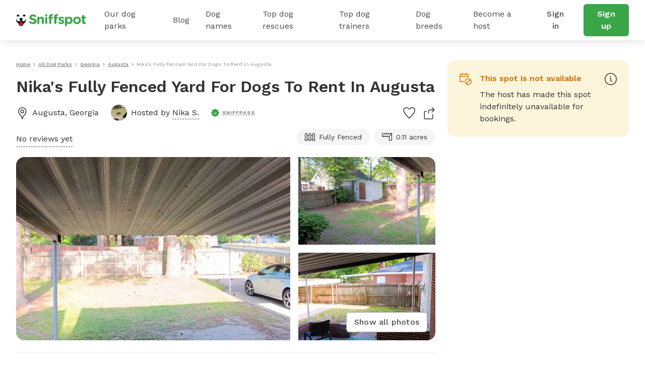

--- FILE ---
content_type: text/html; charset=utf-8
request_url: https://www.sniffspot.com/listings/augusta-ga/nika-s-fully-fenced-yard-for-dogs-to-rent-in-augusta-51128
body_size: 69532
content:
<!DOCTYPE html><html lang="en"><head><script data-termly-config="">window.TERMLY_CUSTOM_BLOCKING_MAP = {"sniffspot.com":"essential","apple-mapkit.com":"essential","maps.googleapis.com":"essential"}</script><script async="async" src="https://app.termly.io/resource-blocker/813da812-f511-4f0c-8333-c0217fbb8a61?autoBlock=on" type="text/javascript"></script><script async="async" src="https://www.googletagmanager.com/gtag/js?id=AW-794741170"></script><script>(function(w,d,s,l,i){w[l]=w[l]||[];w[l].push({'gtm.start':new Date().getTime(),event:'gtm.js'});
  var f=d.getElementsByTagName(s)[0],
      j=d.createElement(s),
      dl=l!='dataLayer'?'&l='+l:'';
      j.async=true;j.src='https://www.googletagmanager.com/gtm.js?id='+i+dl;f.parentNode.insertBefore(j,f);
})(window,document,'script','dataLayer','GTM-N5ZL9VZJ');</script><script>window.dataLayer = window.dataLayer || [];
function gtag(){dataLayer.push(arguments);}
gtag('js', new Date());
if ('G-Z0Q1RRM7F2') gtag('config', 'G-Z0Q1RRM7F2');
if ('')       gtag('config', '');
if ('AW-794741170')       gtag('config', 'AW-794741170');</script><script>!function(e){if(!window.pintrk){window.pintrk = function () {
window.pintrk.queue.push(Array.prototype.slice.call(arguments))};var n=window.pintrk;n.queue=[],n.version="3.0";
var t=document.createElement("script");t.async=!0,t.src=e;
var r=document.getElementsByTagName("script")[0];
r.parentNode.insertBefore(t,r)}}("https://s.pinimg.com/ct/core.js");
pintrk('load', '2613724801597');
pintrk('page');</script><script>var _gaq = _gaq || [];
_gaq.push(
  ['_setAccount', 'UA-166957001-1'],
  ['_setDomainName', 'sniffspot.com'],
  ['_setLocalServerMode'],
  ['_trackPageview'],
);

(function() {
  var ga = document.createElement('script'); ga.type = 'text/javascript'; ga.async = true;
  ga.src = ('https:' == document.location.protocol ? 'https://ssl' : 'http://www') + '.google-analytics.com/ga.js';
  var s = document.getElementsByTagName('script')[0]; s.parentNode.insertBefore(ga, s);
})();</script><script>(function(w,d,t,r,u){
  var f,n,i;w[u]=w[u]||[],f=function(){var o={ti:'17538570'};
  o.q=w[u],w[u]=new UET(o),w[u].push("pageLoad")},n=d.createElement(t),n.src=r,n.async=1,n.onload=n.onreadystatechange=function(){var s=this.readyState;s&&s!=="loaded"&&s!=="complete"||(f(),n.onload=n.onreadystatechange=null)},i=d.getElementsByTagName(t)[0],i.parentNode.insertBefore(n,i)
})(window,document,"script","//bat.bing.com/bat.js","uetq");</script><script>!function(e,t,n,s,u,a){e.twq||(s=e.twq=function(){s.exe?s.exe.apply(s,arguments):s.queue.push(arguments);},s.version='1.1',s.queue=[],u=t.createElement(n),u.async=!0,u.src='https://static.ads-twitter.com/uwt.js',
  a=t.getElementsByTagName(n)[0],a.parentNode.insertBefore(u,a))}(window,document,'script');
  twq('config','ovj5z');</script><script>(function(win, doc, sdk_url){
if(win.ndp) return;
var tr=win.ndp=function(){
tr.handleRequest? tr.handleRequest.apply(tr, arguments):tr.queue.push(arguments);
};
tr.queue = [];
var s='script';
var new_script_section=doc.createElement(s);
new_script_section.async=!0;
new_script_section.src=sdk_url;
var insert_pos=doc.getElementsByTagName(s)[0];
insert_pos.parentNode.insertBefore(new_script_section, insert_pos);
})(window, document, 'https://ads.nextdoor.com/public/pixel/ndp.js');
ndp('init','a67189ce-9306-4c34-aaf2-18a985752471', {})
ndp('track','PAGE_VIEW');</script><script>!function(f,b,e,v,n,t,s)
{if(f.fbq)return;n=f.fbq=function(){n.callMethod?
n.callMethod.apply(n,arguments):n.queue.push(arguments)};
if(!f._fbq)f._fbq=n;n.push=n;n.loaded=!0;n.version='2.0';
n.queue=[];t=b.createElement(e);t.async=!0;
t.src=v;s=b.getElementsByTagName(e)[0];
s.parentNode.insertBefore(t,s)}(window, document,'script',
'https://connect.facebook.net/en_US/fbevents.js');
fbq('init', '1787553024590801');
fbq('track', 'PageView');</script><script>!function(w,d){if(!w.rdt){var p=w.rdt=function(){p.sendEvent?p.sendEvent.apply(p,arguments):p.callQueue.push(arguments)};p.callQueue=[];var t=d.createElement("script");t.src="https://www.redditstatic.com/ads/pixel.js",t.async=!0;var s=d.getElementsByTagName("script")[0];s.parentNode.insertBefore(t,s)}}(window,document);rdt('init','t2_c3e0bqxe');rdt('track', 'PageVisit');</script><!--DO NOT MODIFY--><!--End Reddit pixel--><script async="async" src="https://click.appcast.io/pixels/homegrown1-13771.js?ent=147"></script><script>!function (w, d, t) { w.TiktokAnalyticsObject=t;var ttq=w[t]=w[t]||[];ttq.methods=["page","track","identify","instances","debug","on","off","once","ready","alias","group","enableCookie","disableCookie"],ttq.setAndDefer=function(t,e){t[e]=function(){t.push([e].concat(Array.prototype.slice.call(arguments,0)))}};for(var i=0;i<ttq.methods.length;i++)ttq.setAndDefer(ttq,ttq.methods[i]);ttq.instance=function(t){for(var e=ttq._i[t]||[],n=0;n<ttq.methods.length;n++)ttq.setAndDefer(e,ttq.methods[n]);return e},ttq.load=function(e,n){var i="https://analytics.tiktok.com/i18n/pixel/events.js";ttq._i=ttq._i||{},ttq._i[e]=[],ttq._i[e]._u=i,ttq._t=ttq._t||{},ttq._t[e]=+new Date,ttq._o=ttq._o||{},ttq._o[e]=n||{};var o=document.createElement("script");o.type="text/javascript",o.async=!0,o.src=i+"?sdkid="+e+"&lib="+t;var a=document.getElementsByTagName("script")[0];a.parentNode.insertBefore(o,a)}; ttq.load('CE9H4L3C77UFTJ8G4V6G'); ttq.page(); }(window, document, 'ttq');</script><script>(function(h,o,t,j,a,r){
  h.hj=h.hj||function(){(h.hj.q=h.hj.q||[]).push(arguments)};
  h._hjSettings={hjid:1215373,hjsv:6};
  a=o.getElementsByTagName('head')[0];
  r=o.createElement('script');r.async=1;
  r.src=t+h._hjSettings.hjid+j+h._hjSettings.hjsv;
  a.appendChild(r);
})(window,document,'https://static.hotjar.com/c/hotjar-','.js?sv=');</script><script>function shareasaleGetCookie(e){
  var r=e+"=";var a=decodeURIComponent(document.cookie);
  var o=a.split(";");
  for(var n=0;n<o.length;n++){
    var t=o[n];
    while(t.charAt(0)==" "){
      t=t.substring(1)
    }
    if(t.indexOf(r)==0){
      return t.substring(r.length,t.length)
    }
  }
  return""
}
var shareasaleSSCID=shareasaleGetParameterByName("sscid");
function shareasaleSetCookie(e,a,r,s,t){
  if(e&&a){
    var o,n=s?"; path="+s:"",i=t?"; domain="+t:"",l="";
    r&&((o=new Date).setTime(o.getTime()+r),l="; expires="+o.toUTCString()),document.cookie=e+"="+a+l+n+i
  }
}
function shareasaleGetParameterByName(e,a){
  a||(a=window.location.href),e=e.replace(/[\[\]]/g,"\\$&");
  var r=new RegExp("[?&]"+e+"(=([^&#]*)|&|#|$)").exec(a);
  return r?r[2]?decodeURIComponent(r[2].replace(/\+/g," ")):"":null
}
shareasaleSSCID&&shareasaleSetCookie("shareasaleSSCID",shareasaleSSCID,94670778e4,"/");</script><link href="https://fonts.googleapis.com" rel="preconnect" /><link as="style" href="https://fonts.googleapis.com/css2?family=Work+Sans:ital,wght@0,400;0,500;0,600;0,700;1,400;1,500;1,600;1,700&amp;display=swap" rel="preload" /><link crossorigin="" href="https://fonts.gstatic.com" rel="preconnect" /><link href="//maps.googleapis.com" rel="dns-prefetch" /><link href="//res.cloudinary.com" rel="dns-prefetch" /><link href="//script.hotjar.com" rel="dns-prefetch" /><link href="/apple-icon-57x57.png" rel="apple-touch-icon" sizes="57x57" /><link href="/apple-icon-60x60.png" rel="apple-touch-icon" sizes="60x60" /><link href="/apple-icon-72x72.png" rel="apple-touch-icon" sizes="72x72" /><link href="/apple-icon-76x76.png" rel="apple-touch-icon" sizes="76x76" /><link href="/apple-icon-114x114.png" rel="apple-touch-icon" sizes="114x114" /><link href="/apple-icon-120x120.png" rel="apple-touch-icon" sizes="120x120" /><link href="/apple-icon-144x144.png" rel="apple-touch-icon" sizes="144x144" /><link href="/apple-icon-152x152.png" rel="apple-touch-icon" sizes="152x152" /><link href="/apple-icon-180x180.png" rel="apple-touch-icon" sizes="180x180" /><link href="/android-icon-192x192.png" rel="icon" sizes="192x192" type="image/png" /><link href="/favicon-32x32.png" rel="icon" sizes="32x32" type="image/png" /><link href="/favicon-96x96.png" rel="icon" sizes="96x96" type="image/png" /><link href="/favicon-16x16.png" rel="icon" sizes="16x16" type="image/png" /><link href="/manifest.json" rel="manifest" /><meta content="#ffffff" name="msapplication-TileColor" /><meta content="/ms-icon-144x144.png" name="msapplication-TileImage" /><meta content="#ffffff" name="theme-color" /><meta content="text/html; charset=UTF-8" http-equiv="Content-Type" /><meta content="app-id=1437699295" name="apple-itunes-app" /><meta charset="UTF-8" /><meta content="ie=edge" http-equiv="X-UA-Compatible" /><meta content="width=device-width, minimum-scale=1.0, maximum-scale=1.0, user-scalable=no" name="viewport" /><meta content="website" property="og:type" /><style>#termly-code-snippet-support .t-consentPrompt {
  display: none !important;
}</style><link href="/apple-icon-57x57.png" rel="apple-touch-icon" sizes="57x57" /><link href="/apple-icon-60x60.png" rel="apple-touch-icon" sizes="60x60" /><link href="/apple-icon-72x72.png" rel="apple-touch-icon" sizes="72x72" /><link href="/apple-icon-76x76.png" rel="apple-touch-icon" sizes="76x76" /><link href="/apple-icon-114x114.png" rel="apple-touch-icon" sizes="114x114" /><link href="/apple-icon-120x120.png" rel="apple-touch-icon" sizes="120x120" /><link href="/apple-icon-144x144.png" rel="apple-touch-icon" sizes="144x144" /><link href="/apple-icon-152x152.png" rel="apple-touch-icon" sizes="152x152" /><link href="/apple-icon-180x180.png" rel="apple-touch-icon" sizes="180x180" /><link href="/android-icon-192x192.png" rel="icon" sizes="192x192" type="image/png" /><link href="/favicon-32x32.png" rel="icon" sizes="32x32" type="image/png" /><link href="/favicon-96x96.png" rel="icon" sizes="96x96" type="image/png" /><link href="/favicon-16x16.png" rel="icon" sizes="16x16" type="image/png" /><link href="/manifest.json" rel="manifest" /><meta content="#ffffff" name="msapplication-TileColor" /><meta content="/ms-icon-144x144.png" name="msapplication-TileImage" /><meta content="#ffffff" name="theme-color" /><meta content="text/html; charset=UTF-8" http-equiv="Content-Type" /><meta content="app-id=1437699295" name="apple-itunes-app" /><meta charset="UTF-8" /><meta content="ie=edge" http-equiv="X-UA-Compatible" /><meta content="width=device-width, minimum-scale=1.0, maximum-scale=1.0, user-scalable=no" name="viewport" /><style>#termly-code-snippet-support .t-consentPrompt {
  display: none !important;
}</style><!--META START--><meta content="summary" name="twitter:card" /><meta content="@sniffspot" name="twitter:site" /><meta content="SNIFFSPOT" property="og:site_name" /><meta content="website" property="og:type" /><meta content="Nika&#39;s Fully Fenced Yard For Dogs To Rent In Augusta - Augusta, GA | Sniffspot" name="twitter:title" /><meta content="Nika&#39;s Fully Fenced Yard For Dogs To Rent In Augusta - Augusta, GA | Sniffspot" property="og:title" /><title>Nika&#39;s Fully Fenced Yard For Dogs To Rent In Augusta - Augusta, GA | Sniffspot</title><meta content="https://data.sniffspot.com/1200x630/Photos/Spots/51128/rn_image_picker_lib_temp_7a731fe2-8a76-4f5e-a992-18726b3601bc.jpg" itemprop="image" property="og:image" /><meta content="https://data.sniffspot.com/1200x630/Photos/Spots/51128/rn_image_picker_lib_temp_7a731fe2-8a76-4f5e-a992-18726b3601bc.jpg" itemprop="image" property="og:image:secure_url" /><meta content="https://data.sniffspot.com/1200x1200/Photos/Spots/51128/rn_image_picker_lib_temp_7a731fe2-8a76-4f5e-a992-18726b3601bc.jpg" name="twitter:image" /><meta content="Learn all about Nika&#39;s Fully Fenced Yard For Dogs To Rent In Aug... in Augusta, GA: open park hours, amenities, reviews and more! Rent dog parks with Sniffspot." name="description" /><meta content="Learn all about Nika&#39;s Fully Fenced Yard For Dogs To Rent In Aug... in Augusta, GA: open park hours, amenities, reviews and more! Rent dog parks with Sniffspot." name="twitter:description" /><meta content="Learn all about Nika&#39;s Fully Fenced Yard For Dogs To Rent In Aug... in Augusta, GA: open park hours, amenities, reviews and more! Rent dog parks with Sniffspot." property="og:description" /><meta content="106186300306441" property="fb:app_id" /><meta content="49b524f25c9ef62a7f3a6378d8ddc657" name="p:domain_verify" /><meta content="https://www.sniffspot.com/listings/augusta-ga/nika-s-fully-fenced-yard-for-dogs-to-rent-in-augusta-51128" property="og:url" /><link href="https://www.sniffspot.com/listings/augusta-ga/nika-s-fully-fenced-yard-for-dogs-to-rent-in-augusta-51128" rel="canonical" /><meta content="https://www.sniffspot.com/listings/augusta-ga/nika-s-fully-fenced-yard-for-dogs-to-rent-in-augusta-51128" name="canonical_url" /><meta content="noindex, follow" name="robots" /><meta content="10.0" property="og:price:amount" /><meta content="USD" property="og:price:currency" /><meta content="in stock" property="product:availability" /><meta content="new" property="product:condition" /><meta content="51128" property="product:retailer_item_id" /><!--META END--><meta name="csrf-param" content="authenticity_token" />
<meta name="csrf-token" content="VXe_HYjvNQpUTKgxQ_pOFUW94kV6LStvPNH9C1x7_FQC77lgMjtquhH-ZnHvt1lAujnnVPhNMBS9Jc14jomFyw" /><script src="//static.sniffspot.com/packs/js/runtime-b92495ae358de035c738.js"></script>
<script src="//static.sniffspot.com/packs/js/7469-9b9eb2f26b698d658979.js"></script>
<script src="//static.sniffspot.com/packs/js/4997-a973979588253c2ca170.js"></script>
<script src="//static.sniffspot.com/packs/js/1409-b675dd2088668356be23.js"></script>
<script src="//static.sniffspot.com/packs/js/8567-21a3513aa07a01a5009d.js"></script>
<script src="//static.sniffspot.com/packs/js/4570-31817f31da1a14ed29ea.js"></script>
<script src="//static.sniffspot.com/packs/js/1046-cb842b46e22a4c1a8216.js"></script>
<script src="//static.sniffspot.com/packs/js/2765-da086443f645417f6009.js"></script>
<script src="//static.sniffspot.com/packs/js/5373-6c2513b83e4c9d66ac18.js"></script>
<script src="//static.sniffspot.com/packs/js/7848-9e2dbe756aec3a6f4590.js"></script>
<script src="//static.sniffspot.com/packs/js/243-11a157128c3482eff886.js"></script>
<script src="//static.sniffspot.com/packs/js/5196-b9002a28f5bc4bc8a7f0.js"></script>
<script src="//static.sniffspot.com/packs/js/3311-0b9cd4c516736b70d11f.js"></script>
<script src="//static.sniffspot.com/packs/js/3355-04f3356166f9a4821033.js"></script>
<script src="//static.sniffspot.com/packs/js/888-624731a903845782343f.js"></script>
<script src="//static.sniffspot.com/packs/js/1574-0e608024f4aaf42f2ce8.js"></script>
<script src="//static.sniffspot.com/packs/js/9227-d5702effd48ad787d62e.js"></script>
<script src="//static.sniffspot.com/packs/js/7453-f7467ba2bfefc52054bc.js"></script>
<script src="//static.sniffspot.com/packs/js/1519-eb8f72c071e455a895b8.js"></script>
<script src="//static.sniffspot.com/packs/js/8473-660c96f44d929630b261.js"></script>
<script src="//static.sniffspot.com/packs/js/7605-15a4680f67ed15ef6238.js"></script>
<script src="//static.sniffspot.com/packs/js/1596-16b3bd3c81ff5ad2bf5f.js"></script>
<script src="//static.sniffspot.com/packs/js/9846-2254b047f1c48b6f575d.js"></script>
<script src="//static.sniffspot.com/packs/js/4556-b3ed2642acb1e9b88d0e.js"></script>
<script src="//static.sniffspot.com/packs/js/2943-553095799904b64aaa3e.js"></script>
<script src="//static.sniffspot.com/packs/js/5222-d70e869c2aec6a0fb72f.js"></script>
<script src="//static.sniffspot.com/packs/js/2757-6ec3abd76c8e946fd936.js"></script>
<script src="//static.sniffspot.com/packs/js/996-12dac7b42c72860ddc40.js"></script>
<script src="//static.sniffspot.com/packs/js/9750-ee339f0ad4d662f264b7.js"></script>
<script src="//static.sniffspot.com/packs/js/2160-a97077e029b3788b07c1.js"></script>
<script src="//static.sniffspot.com/packs/js/generated/SpotDetail-08eee904370e4c82a4bd.js"></script>
<script src="//static.sniffspot.com/packs/js/3282-550e1289fdb312b46a4e.js"></script>
<script src="//static.sniffspot.com/packs/js/5737-5950b0ae10bfb8315eda.js"></script>
<script src="//static.sniffspot.com/packs/js/generated/NavBar-23006fed797799ef896b.js"></script>
<script src="//static.sniffspot.com/packs/js/generated/Footer-4b1c375b127070051312.js"></script><link rel="stylesheet" href="//static.sniffspot.com/packs/css/7605-47ab8681.css" />
<link rel="stylesheet" href="//static.sniffspot.com/packs/css/968-a39f8144.css" />
<link rel="stylesheet" href="//static.sniffspot.com/packs/css/2160-4cfa01f7.css" />
<link rel="stylesheet" href="//static.sniffspot.com/packs/css/generated/SpotDetail-ba989745.css" />
<link rel="stylesheet" href="//static.sniffspot.com/packs/css/generated/NavBar-3095510a.css" />
<link rel="stylesheet" href="//static.sniffspot.com/packs/css/generated/Footer-122313d7.css" /></head><body><noscript><iframe height="0" src="https://www.googletagmanager.com/ns.html?id=GTM-N5ZL9VZJ" style="display:none;visibility:hidden" width="0"></iframe></noscript><noscript><img height="1" src="https://flask.nextdoor.com/pixel?pid=a67189ce-9306-4c34-aaf2-18a985752471&amp;ev=PAGE_VIEW&amp;noscript=1" style="display:none" width="1" /></noscript><noscript><img height="1" src="https://www.facebook.com/tr?id=1787553024590801&amp;ev=PageView&amp;noscript=1" style="display:none" width="1" /></noscript><noscript><img alt="" height="1" src="https://ct.pinterest.com/v3/?event=init&amp;tid=2613724801597&amp;noscript=1" style="display:none;" width="1" /></noscript><div id="outdated"></div><div id="submodules"></div><div id="sniff-app"><div class="navbar-ssr" id="NavBar-react-component"><header class="nav-guest-unauth d-none d-md-flex"><div class="nav-guest-unauth__left"><a href="/" class="nav-guest-unauth__logo"><svg width="139" height="24" viewBox="0 0 139 24" fill="none" xmlns="http://www.w3.org/2000/svg"><path d="M19.719 10.64a.421.421 0 0 0-.42-.441h-.328a.422.422 0 0 0-.419.428v.004a3.765 3.765 0 0 1-7.284 1.342c.986-.596 1.66-1.699 1.66-2.439 0-1.056-1.373-1.913-3.069-1.913-1.695 0-3.069.857-3.069 1.913 0 .743.68 1.852 1.673 2.445a3.765 3.765 0 0 1-7.281-1.349v-.004a.422.422 0 0 0-.42-.428H.42c-.24 0-.43.201-.42.441a10.057 10.057 0 0 0 5.048 8.324c-.003.072-.01.143-.01.214 0 1.32.523 2.552 1.473 3.469a4.78 4.78 0 0 0 3.52 1.349 4.83 4.83 0 0 0 4.645-5.035 10.055 10.055 0 0 0 5.043-8.32Zm-9.73 12.13a3.564 3.564 0 0 1-2.627-1.005 3.563 3.563 0 0 1-1.078-2.208 9.696 9.696 0 0 0 7.15 0 3.601 3.601 0 0 1-3.446 3.213ZM2.416 4.722a3.832 3.832 0 0 1 2.79-.002.58.58 0 0 0 .73-.26c.22-.415.324-.9.263-1.414A2.415 2.415 0 0 0 4.083.948a2.404 2.404 0 0 0-2.395 3.51c.14.263.45.372.728.264ZM14.508 4.722A3.832 3.832 0 0 1 17.3 4.72c.278.108.591.002.731-.26.22-.415.323-.9.262-1.414A2.415 2.415 0 0 0 16.176.948a2.404 2.404 0 0 0-2.395 3.51c.14.263.45.372.727.264Z" fill="#000"></path><path d="m6.603 17.654-.01.022a3.442 3.442 0 0 0-.24.708 3.665 3.665 0 0 0-.09.797c0 .985.39 1.903 1.098 2.587a3.564 3.564 0 0 0 2.626 1.006 3.602 3.602 0 0 0 3.402-4.279l-.004-.025-.016-.073a3.648 3.648 0 0 0-.246-.727c-.418-.99-1.315-2.485-3.263-4.143-1.947 1.655-2.845 3.153-3.257 4.127Z" fill="#D02027"></path><path d="M9.86 16.91a2.044 2.044 0 1 1 0 4.088 2.044 2.044 0 0 1 0-4.088Z" fill="#AF1E23"></path><path d="M26.7 17.6c-.452-.318-.77-.902-.77-1.54 0-1.061.849-1.884 1.91-1.884.532 0 .903.185 1.17.371 1.406 1.036 2.946 1.673 4.751 1.673 1.673 0 2.682-.664 2.682-1.752v-.053c0-1.036-.637-1.567-3.743-2.363-3.744-.956-6.16-1.992-6.16-5.682v-.053c0-3.372 2.708-5.602 6.505-5.602 2.257 0 4.221.584 5.894 1.646.451.265.903.823.903 1.62 0 1.061-.85 1.884-1.912 1.884a1.96 1.96 0 0 1-1.036-.292c-1.353-.796-2.628-1.247-3.902-1.247-1.567 0-2.39.717-2.39 1.62v.052c0 1.222.797 1.62 4.01 2.443 3.77.982 5.893 2.336 5.893 5.575v.053c0 3.69-2.814 5.762-6.823 5.762-2.443 0-4.912-.744-6.983-2.23ZM42.045 7.194a2.017 2.017 0 1 1 4.035 0v.16c.93-1.195 2.124-2.284 4.168-2.284 3.053 0 4.832 2.018 4.832 5.284v7.354a2.017 2.017 0 1 1-4.035 0v-6.08c0-1.912-.903-2.894-2.442-2.894-1.54 0-2.523.982-2.523 2.894v6.08a2.017 2.017 0 1 1-4.035 0V7.194ZM57.47 1.94c0-1.169.983-1.885 2.257-1.885 1.275 0 2.257.717 2.257 1.885v.053c0 1.168-.983 1.911-2.257 1.911s-2.257-.743-2.257-1.911V1.94Zm.24 5.256a2.017 2.017 0 1 1 4.034 0V17.71a2.017 2.017 0 1 1-4.035 0V7.196ZM65.701 8.788h-.16c-.929 0-1.672-.717-1.672-1.646 0-.93.743-1.673 1.673-1.673h.159v-.903c0-1.566.398-2.707 1.142-3.451C67.586.372 68.675 0 70.108 0c.637 0 1.195.027 1.646.106.69.106 1.38.717 1.38 1.62 0 .902-.743 1.672-1.646 1.672h-.345c-.929 0-1.46.478-1.46 1.54v.558h1.752c.93 0 1.673.717 1.673 1.646 0 .929-.743 1.646-1.673 1.646h-1.699v8.92a2.017 2.017 0 1 1-4.035 0v-8.92Zm10.142 0h-.16c-.929 0-1.672-.717-1.672-1.646 0-.93.743-1.673 1.672-1.673h.16v-.903c0-1.566.398-2.707 1.141-3.451C77.728.372 78.816 0 80.25 0c.637 0 1.195.027 1.646.106.69.106 1.38.717 1.38 1.62 0 .902-.743 1.672-1.645 1.672h-.346c-.93 0-1.46.478-1.46 1.54v.558h1.752c.93 0 1.673.717 1.673 1.646 0 .929-.743 1.646-1.673 1.646h-1.7v8.92a2.017 2.017 0 1 1-4.035 0v-8.92ZM84.392 18.214a1.609 1.609 0 0 1-.77-1.381c0-.903.69-1.593 1.593-1.593.292 0 .584.08.797.212 1.354.85 2.707 1.275 3.85 1.275 1.168 0 1.699-.425 1.699-1.062v-.053c0-.876-1.38-1.168-2.948-1.646-1.99-.584-4.247-1.513-4.247-4.275v-.053c0-2.893 2.336-4.513 5.204-4.513 1.487 0 3.027.398 4.407 1.089.584.292.956.823.956 1.513 0 .902-.717 1.593-1.62 1.593-.292 0-.478-.053-.743-.186-1.142-.557-2.23-.902-3.08-.902-.982 0-1.487.424-1.487.982v.053c0 .796 1.354 1.168 2.894 1.7 1.991.663 4.3 1.619 4.3 4.22v.054c0 3.16-2.362 4.593-5.442 4.593-1.752-.001-3.637-.506-5.363-1.62ZM97.03 7.194a2.017 2.017 0 1 1 4.035 0v.186c.983-1.327 2.337-2.31 4.434-2.31 3.319 0 6.478 2.602 6.478 7.355v.053c0 4.752-3.106 7.354-6.478 7.354-2.15 0-3.478-.982-4.434-2.124v4.248a2.016 2.016 0 1 1-4.035 0V7.194Zm10.912 5.284v-.053c0-2.363-1.593-3.93-3.478-3.93-1.885 0-3.451 1.567-3.451 3.93v.053c0 2.363 1.566 3.929 3.451 3.929s3.478-1.54 3.478-3.93ZM113.199 12.53v-.052c0-4.09 3.292-7.408 7.726-7.408 4.407 0 7.673 3.266 7.673 7.355v.053c0 4.088-3.292 7.407-7.726 7.407-4.407 0-7.673-3.266-7.673-7.354Zm11.417 0v-.052c0-2.098-1.514-3.93-3.744-3.93-2.31 0-3.69 1.779-3.69 3.876v.053c0 2.098 1.513 3.93 3.743 3.93 2.31 0 3.691-1.78 3.691-3.876ZM131.12 15.531V8.787h-.133c-.955 0-1.725-.77-1.725-1.726 0-.955.77-1.725 1.725-1.725h.133V3.557a2.017 2.017 0 1 1 4.035 0v1.779h1.779c.956 0 1.726.77 1.726 1.725 0 .957-.77 1.726-1.726 1.726h-1.779v6.08c0 .929.399 1.38 1.301 1.38.133 0 .399-.026.478-.026.903 0 1.673.744 1.673 1.673 0 .717-.478 1.301-1.035 1.513-.744.292-1.434.399-2.31.399-2.469 0-4.142-.983-4.142-4.275Z" fill="#3AA648"></path></svg></a><div class="nav-guest-unauth__main-menu snif-p DP"><a href="/listings">Our dog parks</a><div class="nav-guest-unauth__popup parks"><div><h3 class="snif-p snif-semibold">Top cities</h3><div class="flex-2-column"><a href="/listings/austin-tx">Austin</a><a href="/listings/chicago-il">Chicago</a><a href="/listings/denver-co">Denver</a><a href="/listings/houston-tx">Houston</a><a href="/listings/san-diego-ca">San Diego</a><a href="/listings/seattle-wa">Seattle</a></div><a href="/listings"><span class="snif-p text-underline">More locations...</span></a></div><div><h3 class="snif-p snif-semibold">Park types</h3><div class="flex-2-column parks-types"><a href="/listings/water-parks">Dog Water Parks</a><a href="/listings/hiking-trails">Dog Hiking Trails</a><a href="/listings/dog-parks-fields">Dog Fields</a><a href="/listings/fenced-parks">Fenced Dog Parks</a><a href="/listings/dog-agility-parks">Dog Agility Parks</a><a href="/listings/small-dog-friendly">Small dog parks</a><a href="/listings/dog-beaches">Dog beaches</a><a href="/listings/indoor-dog-parks">Indoor dog parks</a><a href="/listings/dog-swimming-pools">Dog swimming pools</a></div></div></div></div><div class="nav-guest-unauth__main-menu snif-p BG"><a href="/blog">Blog</a><div class="nav-guest-unauth__popup blog"><div class="pop-blog-header"><a href="https://www.sniffspot.com/blog/dog-training" target="_blank" rel="noopener noreferrer" class="snif-p snif-medium me-3">Dog Training</a><a href="https://www.sniffspot.com/blog/dog-reactivity" target="_blank" rel="noopener noreferrer" class="snif-p snif-medium me-3">Dog Reactivity</a><a href="https://www.sniffspot.com/blog/dog-enrichment" target="_blank" rel="noopener noreferrer" class="snif-p snif-medium me-3">Dog Enrichment</a><a href="https://www.sniffspot.com/blog/sniffspot-community" target="_blank" rel="noopener noreferrer" class="snif-p snif-medium me-3">Sniffspot Community</a><a href="https://www.sniffspot.com/blog/city-dog-parks" target="_blank" rel="noopener noreferrer" class="snif-p snif-medium me-0">City Dog Parks</a></div><h3 class="d-flex justify-content-between align-items-center"><span class="snif-p snif-semibold">Top articles</span><a href="/blog" target="_blank" rel="noopener noreferrer"><span class="snif-p snif-regular text-underline">See all...</span></a></h3><div class="flex-2-column blog-posts"><a href="https://www.sniffspot.com/blog/dog-enrichment/a-comprehensive-guide-to-dog-exercise" target="_blank" rel="noopener noreferrer"><picture itemscope="" itemType="https://schema.org/ImageObject"><source type="image/webp" srcSet="https://static.sniffspot.com/packs/img/bp-1-128.c08f1ce0b227036b.jpg.webp"/><source type="image/jpeg" srcSet="https://static.sniffspot.com/packs/img/bp-1-128.c08f1ce0b227036b.jpg"/><img itemProp="contentUrl" width="48" height="48" alt="A Comprehensive Guide to Dog Exercise thumbnail" loading="lazy" class=" pic-tag-img" src="https://static.sniffspot.com/packs/img/bp-1-128.c08f1ce0b227036b.jpg"/><span itemProp="creator" itemType="https://schema.org/Organization" itemscope=""><meta itemProp="name" content="Sniffspot"/></span></picture><p class="snif-s1">A Comprehensive Guide to Dog Exercise</p></a><a href="https://www.sniffspot.com/blog/dog-training/crate-train-an-older-dog" target="_blank" rel="noopener noreferrer"><picture itemscope="" itemType="https://schema.org/ImageObject"><source type="image/webp" srcSet="https://static.sniffspot.com/packs/img/bp-2-128.5619bee093730595.jpg.webp"/><source type="image/jpeg" srcSet="https://static.sniffspot.com/packs/img/bp-2-128.5619bee093730595.jpg"/><img itemProp="contentUrl" width="48" height="48" alt="How To Crate train An Older Dog - A Comprehensive Guide thumbnail" loading="lazy" class=" pic-tag-img" src="https://static.sniffspot.com/packs/img/bp-2-128.5619bee093730595.jpg"/><span itemProp="creator" itemType="https://schema.org/Organization" itemscope=""><meta itemProp="name" content="Sniffspot"/></span></picture><p class="snif-s1">How To Crate train An Older Dog - A Comprehensive Guide</p></a><a href="https://www.sniffspot.com/blog/dog-training/how-to-socialize-a-dog" target="_blank" rel="noopener noreferrer"><picture itemscope="" itemType="https://schema.org/ImageObject"><source type="image/webp" srcSet="https://static.sniffspot.com/packs/img/bp-3-128.b6b5d2a5ad61a2c1.jpg.webp"/><source type="image/jpeg" srcSet="https://static.sniffspot.com/packs/img/bp-3-128.b6b5d2a5ad61a2c1.jpg"/><img itemProp="contentUrl" width="48" height="48" alt="How To Socialize A Dog - A Comprehensive Guide thumbnail" loading="lazy" class=" pic-tag-img" src="https://static.sniffspot.com/packs/img/bp-3-128.b6b5d2a5ad61a2c1.jpg"/><span itemProp="creator" itemType="https://schema.org/Organization" itemscope=""><meta itemProp="name" content="Sniffspot"/></span></picture><p class="snif-s1">How To Socialize A Dog - A Comprehensive Guide</p></a><a href="https://www.sniffspot.com/blog/dog-training/leash-training-a-guide-to-training-your-dog-to-walk-on-a-leash" target="_blank" rel="noopener noreferrer"><picture itemscope="" itemType="https://schema.org/ImageObject"><source type="image/webp" srcSet="https://static.sniffspot.com/packs/img/bp-4-128.7ba9f2e6673281ea.jpg.webp"/><source type="image/jpeg" srcSet="https://static.sniffspot.com/packs/img/bp-4-128.7ba9f2e6673281ea.jpg"/><img itemProp="contentUrl" width="48" height="48" alt="Leash Training: A Guide to Training Your Dog to Walk on a Leash thumbnail" loading="lazy" class=" pic-tag-img" src="https://static.sniffspot.com/packs/img/bp-4-128.7ba9f2e6673281ea.jpg"/><span itemProp="creator" itemType="https://schema.org/Organization" itemscope=""><meta itemProp="name" content="Sniffspot"/></span></picture><p class="snif-s1">Leash Training: A Guide to Training Your Dog to Walk on a Leash</p></a><a href="https://www.sniffspot.com/blog/dog-enrichment/skijoring-a-guide-to-skijoring-with-dogs" target="_blank" rel="noopener noreferrer"><picture itemscope="" itemType="https://schema.org/ImageObject"><source type="image/webp" srcSet="https://static.sniffspot.com/packs/img/bp-5-128.c6238b6b972e6684.jpg.webp"/><source type="image/jpeg" srcSet="https://static.sniffspot.com/packs/img/bp-5-128.c6238b6b972e6684.jpg"/><img itemProp="contentUrl" width="48" height="48" alt="Skijoring: A Guide to Skijoring with Dogs thumbnail" loading="lazy" class=" pic-tag-img" src="https://static.sniffspot.com/packs/img/bp-5-128.c6238b6b972e6684.jpg"/><span itemProp="creator" itemType="https://schema.org/Organization" itemscope=""><meta itemProp="name" content="Sniffspot"/></span></picture><p class="snif-s1">Skijoring: A Guide to Skijoring with Dogs</p></a><a href="https://www.sniffspot.com/blog/dog-enrichment/the-best-dog-enrichment-toys" target="_blank" rel="noopener noreferrer"><picture itemscope="" itemType="https://schema.org/ImageObject"><source type="image/webp" srcSet="https://static.sniffspot.com/packs/img/bp-6-128.fe05b93df065927d.jpg.webp"/><source type="image/jpeg" srcSet="https://static.sniffspot.com/packs/img/bp-6-128.fe05b93df065927d.jpg"/><img itemProp="contentUrl" width="48" height="48" alt="The Best Dog Enrichment Toys thumbnail" loading="lazy" class=" pic-tag-img" src="https://static.sniffspot.com/packs/img/bp-6-128.fe05b93df065927d.jpg"/><span itemProp="creator" itemType="https://schema.org/Organization" itemscope=""><meta itemProp="name" content="Sniffspot"/></span></picture><p class="snif-s1">The Best Dog Enrichment Toys</p></a><a href="https://www.sniffspot.com/blog/city-dog-parks/the-best-united-states-dog-parks" target="_blank" rel="noopener noreferrer"><picture itemscope="" itemType="https://schema.org/ImageObject"><source type="image/webp" srcSet="https://static.sniffspot.com/packs/img/bp-7-128.020e83cf38bb7c47.png.webp"/><source type="image/png" srcSet="https://static.sniffspot.com/packs/img/bp-7-128.020e83cf38bb7c47.png"/><img itemProp="contentUrl" width="48" height="48" alt="The Best United States Dog Parks thumbnail" loading="lazy" class=" pic-tag-img" src="https://static.sniffspot.com/packs/img/bp-7-128.020e83cf38bb7c47.png"/><span itemProp="creator" itemType="https://schema.org/Organization" itemscope=""><meta itemProp="name" content="Sniffspot"/></span></picture><p class="snif-s1">The Best United States Dog Parks</p></a><a href="https://www.sniffspot.com/blog/city-dog-parks/the-best-indoor-dog-parks-in-the-united-states" target="_blank" rel="noopener noreferrer"><picture itemscope="" itemType="https://schema.org/ImageObject"><source type="image/webp" srcSet="https://static.sniffspot.com/packs/img/bp-8-128.f9748a8d388ad2b3.png.webp"/><source type="image/png" srcSet="https://static.sniffspot.com/packs/img/bp-8-128.f9748a8d388ad2b3.png"/><img itemProp="contentUrl" width="48" height="48" alt="The Best Indoor Dog Parks in the United States thumbnail" loading="lazy" class=" pic-tag-img" src="https://static.sniffspot.com/packs/img/bp-8-128.f9748a8d388ad2b3.png"/><span itemProp="creator" itemType="https://schema.org/Organization" itemscope=""><meta itemProp="name" content="Sniffspot"/></span></picture><p class="snif-s1">The Best Indoor Dog Parks in the United States</p></a><a href="https://www.sniffspot.com/blog/city-dog-parks/the-best-off-leash-dog-parks-in-the-united-states" target="_blank" rel="noopener noreferrer"><picture itemscope="" itemType="https://schema.org/ImageObject"><source type="image/webp" srcSet="https://static.sniffspot.com/packs/img/bp-9-128.67bf1b622061af69.png.webp"/><source type="image/png" srcSet="https://static.sniffspot.com/packs/img/bp-9-128.67bf1b622061af69.png"/><img itemProp="contentUrl" width="48" height="48" alt="The Best Off-Leash Dog Parks in the United States thumbnail" loading="lazy" class=" pic-tag-img" src="https://static.sniffspot.com/packs/img/bp-9-128.67bf1b622061af69.png"/><span itemProp="creator" itemType="https://schema.org/Organization" itemscope=""><meta itemProp="name" content="Sniffspot"/></span></picture><p class="snif-s1">The Best Off-Leash Dog Parks in the United States</p></a></div></div></div><div class="nav-guest-unauth__main-menu snif-p DN"><a href="/dog-names">Dog names</a><div class="nav-guest-unauth__popup dog-names"><h3 class="snif-p snif-semibold">Browse our popular dog names across genders, breeds &amp; states</h3><a class="d-block snif-p mt-3" href="https://www.sniffspot.com/dog-names/male" target="_blank" rel="noopener noreferrer"><span class="snif-p">Most Popular Male Dog Names</span></a><a class="d-block snif-p mt-3" href="https://www.sniffspot.com/dog-names/female" target="_blank" rel="noopener noreferrer"><span class="snif-p">Most Popular Female Dog Names</span></a><a class="d-block snif-p mt-3" href="https://www.sniffspot.com/dog-names/golden-retriever" target="_blank" rel="noopener noreferrer"><span class="snif-p">Most Popular Golden Retriever Dog Names</span></a><a class="d-block snif-p mt-3" href="https://www.sniffspot.com/dog-names/labrador-retriever" target="_blank" rel="noopener noreferrer"><span class="snif-p">Most Popular Labrador Retriever Dog Names</span></a><a class="d-block snif-p mt-3" href="https://www.sniffspot.com/dog-names/siberian-husky" target="_blank" rel="noopener noreferrer"><span class="snif-p">Most Popular Siberian Husky Dog Names</span></a><a class="d-block snif-p mt-3" href="https://www.sniffspot.com/dog-names/german-shepherd-dog" target="_blank" rel="noopener noreferrer"><span class="snif-p">Most Popular German Shepherd Dog Names</span></a></div></div><div class="nav-guest-unauth__main-menu snif-p DR"><a href="/dog-rescues/united-states">Top dog rescues</a><div class="nav-guest-unauth__popup dog-rescues"><h3 class="snif-p snif-semibold">Find top dog rescues &amp; shelters in the United States</h3><a class="d-block snif-p mt-3" href="https://www.sniffspot.com/dog-rescues/washington" target="_blank" rel="noopener noreferrer"><span class="snif-p">Best Washington Dog Rescues &amp; Shelters in 2026</span></a><a class="d-block snif-p mt-3" href="https://www.sniffspot.com/dog-rescues/oregon" target="_blank" rel="noopener noreferrer"><span class="snif-p">Best Oregon Dog Rescues &amp; Shelters in 2026</span></a><a class="d-block snif-p mt-3" href="https://www.sniffspot.com/dog-rescues/california" target="_blank" rel="noopener noreferrer"><span class="snif-p">Best California Dog Rescues &amp; Shelters in 2026</span></a><a class="d-block snif-p mt-3" href="https://www.sniffspot.com/dog-rescues/florida" target="_blank" rel="noopener noreferrer"><span class="snif-p">Best Florida Dog Rescues &amp; Shelters in 2026</span></a><a class="d-block snif-p mt-3" href="https://www.sniffspot.com/dog-rescues/new-york" target="_blank" rel="noopener noreferrer"><span class="snif-p">Best New York Dog Rescues &amp; Shelters in 2026</span></a><a class="d-block snif-p mt-3" href="https://www.sniffspot.com/dog-rescues/texas" target="_blank" rel="noopener noreferrer"><span class="snif-p">Best Texas Dog Rescues &amp; Shelters in 2026</span></a></div></div><div class="nav-guest-unauth__main-menu snif-p TR"><a href="/blog/dog-trainers/united-states">Top dog trainers</a><div class="nav-guest-unauth__popup trainers"><h3 class="snif-p snif-semibold">Sniffspot&#x27;s annual contest for top dog trainers by city and state</h3><a class="d-block snif-p mt-3" href="https://www.sniffspot.com/blog/dog-trainers/denver-co" target="_blank" rel="noopener noreferrer"><span class="snif-p">Top dog trainers in Denver</span></a><a class="d-block snif-p mt-3" href="https://www.sniffspot.com/blog/dog-trainers/atlanta-ga" target="_blank" rel="noopener noreferrer"><span class="snif-p">Top dog trainers in Atlanta</span></a><a class="d-block snif-p mt-3" href="https://www.sniffspot.com/blog/dog-trainers/chicago-il" target="_blank" rel="noopener noreferrer"><span class="snif-p">Top dog trainers in Chicago</span></a><a class="d-block snif-p mt-3" href="https://www.sniffspot.com/blog/dog-trainers/nevada" target="_blank" rel="noopener noreferrer"><span class="snif-p">Top dog trainers in Nevada</span></a><a class="d-block snif-p mt-3" href="https://www.sniffspot.com/blog/dog-trainers/seattle-wa" target="_blank" rel="noopener noreferrer"><span class="snif-p">Top dog trainers in Seattle</span></a><a class="d-block snif-p mt-3" href="https://www.sniffspot.com/blog/dog-trainers/nashville-tn" target="_blank" rel="noopener noreferrer"><span class="snif-p">Top dog trainers in Nashville</span></a><a class="d-block snif-p mt-3" href="https://www.sniffspot.com/blog/dog-trainers/united-states" target="_blank" rel="noopener noreferrer"><span class="snif-p">More dog trainers...</span></a></div></div><div class="nav-guest-unauth__main-menu snif-p DB"><a href="/blog/dog-breeds">Dog breeds</a><div class="nav-guest-unauth__popup dog-breeds"><h3 class="snif-p snif-semibold">Learn about popular dog breeds with insights from real owners</h3><a class="d-block snif-p mt-3" href="https://www.sniffspot.com/blog/dog-breeds/what-to-expect-from-german-shepherd-dog-real-insights-from-dog-owners" target="_blank" rel="noopener noreferrer"><span class="snif-p">Explore the German Shepherd Dog: Genuine Tips from Owners</span></a><a class="d-block snif-p mt-3" href="https://www.sniffspot.com/blog/dog-breeds/explore-the-labrador-retriever-real-tips-from-owners" target="_blank" rel="noopener noreferrer"><span class="snif-p">Explore the Labrador Retriever: Real Tips from Owners</span></a><a class="d-block snif-p mt-3" href="https://www.sniffspot.com/blog/dog-breeds/explore-the-golden-retriever-genuine-tips-from-9000-owners" target="_blank" rel="noopener noreferrer"><span class="snif-p">Explore the Golden Retriever: Genuine Tips from 9,000+ Owners</span></a><a class="d-block snif-p mt-3" href="https://www.sniffspot.com/blog/dog-breeds/explore-the-american-staffordshire-terrier-genuine-tips-from-9000-owners" target="_blank" rel="noopener noreferrer"><span class="snif-p">Explore the American Staffordshire Terrier: Genuine Tips from 9,000+ Owners</span></a><a class="d-block snif-p mt-3" href="https://www.sniffspot.com/blog/dog-breeds/explore-the-australian-shepherd-genuine-tips-from-9000-owners" target="_blank" rel="noopener noreferrer"><span class="snif-p">Explore the Australian Shepherd: Genuine Tips from 9,000+ Owners</span></a></div></div><div class="nav-guest-unauth__main-menu snif-p undefined"><a href="/host">Become a host</a></div></div><div class="nav-guest-unauth__right"><a href="/users/sign_in"><button class="sniff-button sniff-button_size_md sniff-button_color_secondary " style="border:none">Sign in</button></a><a href="/users/sign_up"><button class="sniff-button sniff-button_size_md sniff-button_color_primary ">Sign up</button></a></div></header><header class="navigation-layout mob-show d-flex d-md-none"><div class="w-100 h-100 d-flex justify-content-between align-items-center"><div class="navigation-guest__left"><div class="navigation-logo__back-btn"><svg width="12" height="20" viewBox="0 0 12 20" fill="none" xmlns="http://www.w3.org/2000/svg"><path d="M9.725 20a1.992 1.992 0 0 1-1.438-.61l-7.727-8a2.002 2.002 0 0 1 .026-2.804l8-8a1.998 1.998 0 0 1 2.829 0c.78.782.78 2.046 0 2.828l-6.61 6.61 6.358 6.586A2 2 0 0 1 9.725 20Z" fill="currentColor"></path></svg></div><div class="nav-title snif-s1 snif-medium spot-detail" style="text-transform:capitalize">Nika&#x27;s Fully Fenced Yard For Dogs To Rent In Augusta</div></div><div class="navigation-guest__right"><div class="nav-action"><div class="spot-share-button__box"><svg xmlns="http://www.w3.org/2000/svg" width="24" height="24" viewBox="0 0 24 24" fill="none" class="share-button"><path d="M10.5 12.75a.75.75 0 0 1-.75-.75V8.25A3.754 3.754 0 0 1 13.5 4.5h6.439l-3.22-3.22a.743.743 0 0 1-.22-.53.75.75 0 0 1 1.281-.53l4.5 4.5a.74.74 0 0 1 .163.245l.01.026a.748.748 0 0 1-.174.79L17.78 10.28a.744.744 0 0 1-1.06 0 .743.743 0 0 1-.22-.53c0-.2.078-.389.22-.53L19.939 6H13.5a2.252 2.252 0 0 0-2.25 2.25V12a.75.75 0 0 1-.75.75Z" fill="currentColor"></path><path d="M3.75 24a2.252 2.252 0 0 1-2.25-2.25v-12A2.252 2.252 0 0 1 3.75 7.5H6A.75.75 0 0 1 6 9H3.75a.75.75 0 0 0-.75.75v12c0 .414.336.75.75.75h13.5a.75.75 0 0 0 .75-.75v-7.5a.75.75 0 0 1 1.5 0v7.5A2.252 2.252 0 0 1 17.25 24H3.75Z" fill="currentColor"></path></svg><div class="modal-mobile-wrapper modal-ssr d-none"><div class="modal-mobile__ssr modal-mobile-ssr__hidden"><div class="modal-mobile__ssr-overlay"></div><div class="modal-mobile share-modal"><div class="modal-content"><div class="modal-body"><div class="modal-mobile__title"><p class="snif-s1 snif-regular mb-0"><span class="text">Share this spot!</span><svg xmlns="http://www.w3.org/2000/svg" width="20" height="20" viewBox="0 0 24 24" fill="none" class="modal-mobile__close-button"><path d="M23.25 23.999a.743.743 0 0 1-.53-.22L12 13.06 1.28 23.779a.744.744 0 0 1-1.06 0 .752.752 0 0 1 0-1.061l10.72-10.72L.22 1.279A.743.743 0 0 1 0 .749c0-.2.078-.389.22-.53a.743.743 0 0 1 .53-.22c.2 0 .389.078.53.22L12 10.938 22.72.218a.744.744 0 0 1 1.06 0 .747.747 0 0 1 0 1.061l-10.72 10.72 10.72 10.72a.752.752 0 0 1 0 1.061.746.746 0 0 1-.53.219Z" fill="currentColor"></path></svg><span class="modal-mobile__rectangle-mobile"></span></p></div><div class="modal-mobile__content"><p class="snif-p snif-medium mb-2">Social Media</p><div class="share-box mb-2"><div class="react-share__ShareButton"><svg viewBox="0 0 64 64" width="40" height="40"><circle cx="32" cy="32" r="32" fill="#0965FE"></circle><path d="M34.1,47V33.3h4.6l0.7-5.3h-5.3v-3.4c0-1.5,0.4-2.6,2.6-2.6l2.8,0v-4.8c-0.5-0.1-2.2-0.2-4.1-0.2 c-4.1,0-6.9,2.5-6.9,7V28H24v5.3h4.6V47H34.1z" fill="white"></path></svg></div><div class="react-share__ShareButton"><svg viewBox="0 0 64 64" width="40" height="40"><circle cx="32" cy="32" r="32" fill="#000000"></circle><path d="M 41.116 18.375 h 4.962 l -10.8405 12.39 l 12.753 16.86 H 38.005 l -7.821 -10.2255 L 21.235 47.625 H 16.27 l 11.595 -13.2525 L 15.631 18.375 H 25.87 l 7.0695 9.3465 z m -1.7415 26.28 h 2.7495 L 24.376 21.189 H 21.4255 z" fill="white"></path></svg></div><div class="react-share__ShareButton"><svg viewBox="0 0 64 64" width="40" height="40"><circle cx="32" cy="32" r="32" fill="#E60023"></circle><path d="M32,16c-8.8,0-16,7.2-16,16c0,6.6,3.9,12.2,9.6,14.7c0-1.1,0-2.5,0.3-3.7 c0.3-1.3,2.1-8.7,2.1-8.7s-0.5-1-0.5-2.5c0-2.4,1.4-4.1,3.1-4.1c1.5,0,2.2,1.1,2.2,2.4c0,1.5-0.9,3.7-1.4,5.7 c-0.4,1.7,0.9,3.1,2.5,3.1c3,0,5.1-3.9,5.1-8.5c0-3.5-2.4-6.1-6.7-6.1c-4.9,0-7.9,3.6-7.9,7.7c0,1.4,0.4,2.4,1.1,3.1 c0.3,0.3,0.3,0.5,0.2,0.9c-0.1,0.3-0.3,1-0.3,1.3c-0.1,0.4-0.4,0.6-0.8,0.4c-2.2-0.9-3.3-3.4-3.3-6.1c0-4.5,3.8-10,11.4-10 c6.1,0,10.1,4.4,10.1,9.2c0,6.3-3.5,11-8.6,11c-1.7,0-3.4-0.9-3.9-2c0,0-0.9,3.7-1.1,4.4c-0.3,1.2-1,2.5-1.6,3.4 c1.4,0.4,3,0.7,4.5,0.7c8.8,0,16-7.2,16-16C48,23.2,40.8,16,32,16z" fill="white"></path></svg></div><div class="react-share__ShareButton"><svg viewBox="0 0 64 64" width="40" height="40"><circle cx="32" cy="32" r="32" fill="#0077B5"></circle><path d="M20.4,44h5.4V26.6h-5.4V44z M23.1,18c-1.7,0-3.1,1.4-3.1,3.1c0,1.7,1.4,3.1,3.1,3.1 c1.7,0,3.1-1.4,3.1-3.1C26.2,19.4,24.8,18,23.1,18z M39.5,26.2c-2.6,0-4.4,1.4-5.1,2.8h-0.1v-2.4h-5.2V44h5.4v-8.6 c0-2.3,0.4-4.5,3.2-4.5c2.8,0,2.8,2.6,2.8,4.6V44H46v-9.5C46,29.8,45,26.2,39.5,26.2z" fill="white"></path></svg></div><div class="react-share__ShareButton"><svg viewBox="0 0 64 64" width="40" height="40"><circle cx="32" cy="32" r="32" fill="#34526f"></circle><path d="M39.2,41c-0.6,0.3-1.6,0.5-2.4,0.5c-2.4,0.1-2.9-1.7-2.9-3v-9.3h6v-4.5h-6V17c0,0-4.3,0-4.4,0 c-0.1,0-0.2,0.1-0.2,0.2c-0.3,2.3-1.4,6.4-5.9,8.1v3.9h3V39c0,3.4,2.5,8.1,9,8c2.2,0,4.7-1,5.2-1.8L39.2,41z" fill="white"></path></svg></div><div class="react-share__ShareButton"><svg viewBox="0 0 64 64" width="40" height="40"><circle cx="32" cy="32" r="32" fill="#FF5700"></circle><path d="M 53.34375 32 C 53.277344 30.160156 52.136719 28.53125 50.429688 27.839844 C 48.722656 27.148438 46.769531 27.523438 45.441406 28.800781 C 41.800781 26.324219 37.519531 24.957031 33.121094 24.863281 L 35.199219 14.878906 L 42.046875 16.320312 C 42.214844 17.882812 43.496094 19.09375 45.066406 19.171875 C 46.636719 19.253906 48.03125 18.183594 48.359375 16.644531 C 48.6875 15.105469 47.847656 13.558594 46.382812 12.992188 C 44.914062 12.425781 43.253906 13.007812 42.464844 14.367188 L 34.625 12.800781 C 34.363281 12.742188 34.09375 12.792969 33.871094 12.9375 C 33.648438 13.082031 33.492188 13.308594 33.441406 13.566406 L 31.070312 24.671875 C 26.617188 24.738281 22.277344 26.105469 18.59375 28.609375 C 17.242188 27.339844 15.273438 26.988281 13.570312 27.707031 C 11.863281 28.429688 10.746094 30.089844 10.71875 31.941406 C 10.691406 33.789062 11.757812 35.484375 13.441406 36.257812 C 13.402344 36.726562 13.402344 37.195312 13.441406 37.664062 C 13.441406 44.832031 21.792969 50.65625 32.097656 50.65625 C 42.398438 50.65625 50.753906 44.832031 50.753906 37.664062 C 50.789062 37.195312 50.789062 36.726562 50.753906 36.257812 C 52.363281 35.453125 53.371094 33.800781 53.34375 32 Z M 21.34375 35.199219 C 21.34375 33.433594 22.777344 32 24.542969 32 C 26.3125 32 27.742188 33.433594 27.742188 35.199219 C 27.742188 36.96875 26.3125 38.398438 24.542969 38.398438 C 22.777344 38.398438 21.34375 36.96875 21.34375 35.199219 Z M 39.9375 44 C 37.664062 45.710938 34.871094 46.582031 32.03125 46.464844 C 29.191406 46.582031 26.398438 45.710938 24.128906 44 C 23.847656 43.65625 23.871094 43.15625 24.183594 42.839844 C 24.5 42.527344 25 42.503906 25.34375 42.785156 C 27.269531 44.195312 29.617188 44.90625 32 44.800781 C 34.386719 44.929688 36.746094 44.242188 38.6875 42.847656 C 39.042969 42.503906 39.605469 42.511719 39.953125 42.863281 C 40.296875 43.21875 40.289062 43.785156 39.9375 44.128906 Z M 39.359375 38.527344 C 37.59375 38.527344 36.160156 37.09375 36.160156 35.328125 C 36.160156 33.5625 37.59375 32.128906 39.359375 32.128906 C 41.128906 32.128906 42.558594 33.5625 42.558594 35.328125 C 42.59375 36.203125 42.269531 37.054688 41.65625 37.6875 C 41.046875 38.316406 40.203125 38.664062 39.328125 38.65625 Z M 39.359375 38.527344" fill="white"></path></svg></div></div><div class="d-none d-md-block"><p class="snif-p snif-medium mb-1 mt-2 mt-md-0">Copy link URL</p><div class="share-box-copy mb-0 mb-md-4"><button class="sniff-button sniff-button_size_lg sniff-button_color_primary sniff-button_block_mobile share-box-copy__action">Copy link</button></div></div><p class="snif-p snif-medium mb-2">Messaging</p><div class="share-box"><div class="react-share__ShareButton"><svg viewBox="0 0 64 64" width="40" height="40"><circle cx="32" cy="32" r="32" fill="#25D366"></circle><path d="m42.32286,33.93287c-0.5178,-0.2589 -3.04726,-1.49644 -3.52105,-1.66732c-0.4712,-0.17346 -0.81554,-0.2589 -1.15987,0.2589c-0.34175,0.51004 -1.33075,1.66474 -1.63108,2.00648c-0.30032,0.33658 -0.60064,0.36247 -1.11327,0.12945c-0.5178,-0.2589 -2.17994,-0.80259 -4.14759,-2.56312c-1.53269,-1.37217 -2.56312,-3.05503 -2.86603,-3.57283c-0.30033,-0.5178 -0.03366,-0.80259 0.22524,-1.06149c0.23301,-0.23301 0.5178,-0.59547 0.7767,-0.90616c0.25372,-0.31068 0.33657,-0.5178 0.51262,-0.85437c0.17088,-0.36246 0.08544,-0.64725 -0.04402,-0.90615c-0.12945,-0.2589 -1.15987,-2.79613 -1.58964,-3.80584c-0.41424,-1.00971 -0.84142,-0.88027 -1.15987,-0.88027c-0.29773,-0.02588 -0.64208,-0.02588 -0.98382,-0.02588c-0.34693,0 -0.90616,0.12945 -1.37736,0.62136c-0.4712,0.5178 -1.80194,1.76053 -1.80194,4.27186c0,2.51134 1.84596,4.945 2.10227,5.30747c0.2589,0.33657 3.63497,5.51458 8.80262,7.74113c1.23237,0.5178 2.1903,0.82848 2.94111,1.08738c1.23237,0.38836 2.35599,0.33657 3.24402,0.20712c0.99159,-0.15534 3.04985,-1.24272 3.47963,-2.45956c0.44013,-1.21683 0.44013,-2.22654 0.31068,-2.45955c-0.12945,-0.23301 -0.46601,-0.36247 -0.98382,-0.59548m-9.40068,12.84407l-0.02589,0c-3.05503,0 -6.08417,-0.82849 -8.72495,-2.38189l-0.62136,-0.37023l-6.47252,1.68286l1.73463,-6.29129l-0.41424,-0.64725c-1.70875,-2.71846 -2.6149,-5.85116 -2.6149,-9.07706c0,-9.39809 7.68934,-17.06155 17.15993,-17.06155c4.58253,0 8.88029,1.78642 12.11655,5.02268c3.23625,3.21036 5.02267,7.50812 5.02267,12.06476c-0.0078,9.3981 -7.69712,17.06155 -17.14699,17.06155m14.58906,-31.58846c-3.93529,-3.80584 -9.1133,-5.95471 -14.62789,-5.95471c-11.36055,0 -20.60848,9.2065 -20.61625,20.52564c0,3.61684 0.94757,7.14565 2.75211,10.26282l-2.92557,10.63564l10.93337,-2.85309c3.0136,1.63108 6.4052,2.4958 9.85634,2.49839l0.01037,0c11.36574,0 20.61884,-9.2091 20.62403,-20.53082c0,-5.48093 -2.14111,-10.64081 -6.03239,-14.51915" fill="white"></path></svg></div><div class="react-share__ShareButton"><svg viewBox="0 0 64 64" width="40" height="40"><circle cx="32" cy="32" r="32" fill="#0A7CFF"></circle><path d="M 53.066406 21.871094 C 52.667969 21.339844 51.941406 21.179688 51.359375 21.496094 L 37.492188 29.058594 L 28.867188 21.660156 C 28.339844 21.207031 27.550781 21.238281 27.054688 21.730469 L 11.058594 37.726562 C 10.539062 38.25 10.542969 39.09375 11.0625 39.613281 C 11.480469 40.027344 12.121094 40.121094 12.640625 39.839844 L 26.503906 32.28125 L 35.136719 39.679688 C 35.667969 40.132812 36.457031 40.101562 36.949219 39.609375 L 52.949219 23.613281 C 53.414062 23.140625 53.464844 22.398438 53.066406 21.871094 Z M 53.066406 21.871094" fill="white"></path></svg></div><div class="react-share__ShareButton"><svg viewBox="0 0 64 64" width="40" height="40"><circle cx="32" cy="32" r="32" fill="#25A3E3"></circle><path d="m45.90873,15.44335c-0.6901,-0.0281 -1.37668,0.14048 -1.96142,0.41265c-0.84989,0.32661 -8.63939,3.33986 -16.5237,6.39174c-3.9685,1.53296 -7.93349,3.06593 -10.98537,4.24067c-3.05012,1.1765 -5.34694,2.05098 -5.4681,2.09312c-0.80775,0.28096 -1.89996,0.63566 -2.82712,1.72788c-0.23354,0.27218 -0.46884,0.62161 -0.58825,1.10275c-0.11941,0.48114 -0.06673,1.09222 0.16682,1.5716c0.46533,0.96052 1.25376,1.35737 2.18443,1.71383c3.09051,0.99037 6.28638,1.93508 8.93263,2.8236c0.97632,3.44171 1.91401,6.89571 2.84116,10.34268c0.30554,0.69185 0.97105,0.94823 1.65764,0.95525l-0.00351,0.03512c0,0 0.53908,0.05268 1.06412,-0.07375c0.52679,-0.12292 1.18879,-0.42846 1.79109,-0.99212c0.662,-0.62161 2.45836,-2.38812 3.47683,-3.38552l7.6736,5.66477l0.06146,0.03512c0,0 0.84989,0.59703 2.09312,0.68132c0.62161,0.04214 1.4399,-0.07726 2.14229,-0.59176c0.70766,-0.51626 1.1765,-1.34683 1.396,-2.29506c0.65673,-2.86224 5.00979,-23.57745 5.75257,-27.00686l-0.02107,0.08077c0.51977,-1.93157 0.32837,-3.70159 -0.87096,-4.74991c-0.60054,-0.52152 -1.2924,-0.7498 -1.98425,-0.77965l0,0.00176zm-0.2072,3.29069c0.04741,0.0439 0.0439,0.0439 0.00351,0.04741c-0.01229,-0.00351 0.14048,0.2072 -0.15804,1.32576l-0.01229,0.04214l-0.00878,0.03863c-0.75858,3.50668 -5.15554,24.40802 -5.74203,26.96472c-0.08077,0.34417 -0.11414,0.31959 -0.09482,0.29852c-0.1756,-0.02634 -0.50045,-0.16506 -0.52679,-0.1756l-13.13468,-9.70175c4.4988,-4.33199 9.09945,-8.25307 13.744,-12.43229c0.8218,-0.41265 0.68483,-1.68573 -0.29852,-1.70681c-1.04305,0.24584 -1.92279,0.99564 -2.8798,1.47502c-5.49971,3.2626 -11.11882,6.13186 -16.55882,9.49279c-2.792,-0.97105 -5.57873,-1.77704 -8.15298,-2.57601c2.2336,-0.89555 4.00889,-1.55579 5.75608,-2.23009c3.05188,-1.1765 7.01687,-2.7042 10.98537,-4.24067c7.94051,-3.06944 15.92667,-6.16346 16.62028,-6.43037l0.05619,-0.02283l0.05268,-0.02283c0.19316,-0.0878 0.30378,-0.09658 0.35471,-0.10009c0,0 -0.01756,-0.05795 -0.00351,-0.04566l-0.00176,0zm-20.91715,22.0638l2.16687,1.60145c-0.93418,0.91311 -1.81743,1.77353 -2.45485,2.38812l0.28798,-3.98957" fill="white"></path></svg></div><div class="react-share__ShareButton"><svg viewBox="0 0 64 64" width="40" height="40"><circle cx="32" cy="32" r="32" fill="#00b800"></circle><path d="M52.62 30.138c0 3.693-1.432 7.019-4.42 10.296h.001c-4.326 4.979-14 11.044-16.201 11.972-2.2.927-1.876-.591-1.786-1.112l.294-1.765c.069-.527.142-1.343-.066-1.865-.232-.574-1.146-.872-1.817-1.016-9.909-1.31-17.245-8.238-17.245-16.51 0-9.226 9.251-16.733 20.62-16.733 11.37 0 20.62 7.507 20.62 16.733zM27.81 25.68h-1.446a.402.402 0 0 0-.402.401v8.985c0 .221.18.4.402.4h1.446a.401.401 0 0 0 .402-.4v-8.985a.402.402 0 0 0-.402-.401zm9.956 0H36.32a.402.402 0 0 0-.402.401v5.338L31.8 25.858a.39.39 0 0 0-.031-.04l-.002-.003-.024-.025-.008-.007a.313.313 0 0 0-.032-.026.255.255 0 0 1-.021-.014l-.012-.007-.021-.012-.013-.006-.023-.01-.013-.005-.024-.008-.014-.003-.023-.005-.017-.002-.021-.003-.021-.002h-1.46a.402.402 0 0 0-.402.401v8.985c0 .221.18.4.402.4h1.446a.401.401 0 0 0 .402-.4v-5.337l4.123 5.568c.028.04.063.072.101.099l.004.003a.236.236 0 0 0 .025.015l.012.006.019.01a.154.154 0 0 1 .019.008l.012.004.028.01.005.001a.442.442 0 0 0 .104.013h1.446a.4.4 0 0 0 .401-.4v-8.985a.402.402 0 0 0-.401-.401zm-13.442 7.537h-3.93v-7.136a.401.401 0 0 0-.401-.401h-1.447a.4.4 0 0 0-.401.401v8.984a.392.392 0 0 0 .123.29c.072.068.17.111.278.111h5.778a.4.4 0 0 0 .401-.401v-1.447a.401.401 0 0 0-.401-.401zm21.429-5.287c.222 0 .401-.18.401-.402v-1.446a.401.401 0 0 0-.401-.402h-5.778a.398.398 0 0 0-.279.113l-.005.004-.006.008a.397.397 0 0 0-.111.276v8.984c0 .108.043.206.112.278l.005.006a.401.401 0 0 0 .284.117h5.778a.4.4 0 0 0 .401-.401v-1.447a.401.401 0 0 0-.401-.401h-3.93v-1.519h3.93c.222 0 .401-.18.401-.402V29.85a.401.401 0 0 0-.401-.402h-3.93V27.93h3.93z" fill="white"></path></svg></div></div><div class="d-block d-md-none"><p class="snif-p snif-medium mb-1 mt-2 mt-md-0">Copy link URL</p><div class="share-box-copy mb-0 mb-md-4"><button class="sniff-button sniff-button_size_lg sniff-button_color_primary sniff-button_block_mobile share-box-copy__action">Copy link</button></div></div></div></div></div></div></div></div></div><span class="spot-fav-fab__fab"><svg xmlns="http://www.w3.org/2000/svg" width="24" height="24" viewBox="0 0 24 24" fill="none"><path d="M12.12 23.497a.747.747 0 0 1-.492-.184c-1.462-1.268-5.169-4.64-8.004-8.537C.501 10.483-.451 7.043.796 4.549a6.377 6.377 0 0 1 3.713-3.221A6.425 6.425 0 0 1 6.546.995c.998 0 1.963.229 2.867.681a6.382 6.382 0 0 1 1.67 1.204l1.036 1.035 1.036-1.035A6.373 6.373 0 0 1 17.694 1c1.718 0 3.33.669 4.542 1.882a6.414 6.414 0 0 1 1.201 1.666c2.625 5.245-5.572 14.265-10.83 18.768a.747.747 0 0 1-.487.181ZM6.546 2.495c-.528 0-1.054.086-1.562.255a4.892 4.892 0 0 0-2.847 2.469c-1.215 2.432.797 6.059 2.699 8.674 2.489 3.422 5.763 6.498 7.286 7.857 4.52-3.989 12.103-12.275 9.973-16.531a4.894 4.894 0 0 0-.92-1.277A4.89 4.89 0 0 0 17.696 2.5a4.892 4.892 0 0 0-3.481 1.441l-1.566 1.565a.748.748 0 0 1-1.06 0L10.022 3.94a4.903 4.903 0 0 0-1.28-.923 4.877 4.877 0 0 0-2.196-.522Z" fill="currentColor"></path></svg></span><div class="header-logo-wrapper"><svg xmlns="http://www.w3.org/2000/svg" width="24" height="24" viewBox="0 0 24 24" fill="none"><path d="M2.25 18.753a.75.75 0 0 1 0-1.5h19.5a.75.75 0 0 1 0 1.5H2.25ZM2.25 12.753a.75.75 0 0 1 0-1.5h19.5a.75.75 0 0 1 0 1.5H2.25ZM2.25 6.753a.75.75 0 0 1 0-1.5h19.5a.75.75 0 0 1 0 1.5H2.25Z" fill="currentColor"></path></svg></div><div class="nav-guest-mobile-unauth"><div class="nav-guest-mobile-unauth__main-menu"><a href="/listings">Our dog parks</a><div class="chev-menu"><svg width="20" height="12" viewBox="0 0 20 12" fill="none" xmlns="http://www.w3.org/2000/svg"><path d="M10 12a1.994 1.994 0 0 1-1.414-.586l-8-8a1.998 1.998 0 0 1 0-2.828 1.998 1.998 0 0 1 2.828 0l6.61 6.61L16.61.836a2.002 2.002 0 0 1 2.78 2.878l-8 7.724C11 11.814 10.5 12 10 12Z" fill="currentColor"></path></svg></div></div><div class="nav-guest-mobile-unauth__collapse-container"><div class="nav-guest-mobile-unauth__collapse"><h3 class="snif-p snif-semibold">Top cities</h3><a href="/listings/austin-tx" class="d-block mt-3">Austin</a><a href="/listings/chicago-il" class="d-block mt-3">Chicago</a><a href="/listings/denver-co" class="d-block mt-3">Denver</a><a href="/listings/houston-tx" class="d-block mt-3">Houston</a><a href="/listings/san-diego-ca" class="d-block mt-3">San Diego</a><a href="/listings/seattle-wa" class="d-block mt-3">Seattle</a><a href="/listings" class="d-block mt-3 mb-5"><span class="snif-p text-underline">More locations...</span></a><h3 class="snif-p snif-semibold pt-1">Park types</h3><a href="/listings/water-parks" class="d-block mt-3">Dog Water Parks</a><a href="/listings/hiking-trails" class="d-block mt-3">Dog Hiking Trails</a><a href="/listings/dog-parks-fields" class="d-block mt-3">Dog Fields</a><a href="/listings/fenced-parks" class="d-block mt-3">Fenced Dog Parks</a><a href="/listings/dog-agility-parks" class="d-block mt-3">Dog Agility Parks</a><a href="/listings/small-dog-friendly" class="d-block mt-3">Small dog parks</a><a href="/listings/dog-beaches" class="d-block mt-3">Dog beaches</a><a href="/listings/indoor-dog-parks" class="d-block mt-3">Indoor dog parks</a><a href="/listings/dog-swimming-pools" class="d-block mt-3">Dog swimming pools</a></div></div><div class="nav-guest-mobile-unauth__main-menu"><a href="/blog">Blog</a><div class="chev-menu"><svg width="20" height="12" viewBox="0 0 20 12" fill="none" xmlns="http://www.w3.org/2000/svg"><path d="M10 12a1.994 1.994 0 0 1-1.414-.586l-8-8a1.998 1.998 0 0 1 0-2.828 1.998 1.998 0 0 1 2.828 0l6.61 6.61L16.61.836a2.002 2.002 0 0 1 2.78 2.878l-8 7.724C11 11.814 10.5 12 10 12Z" fill="currentColor"></path></svg></div></div><div class="nav-guest-mobile-unauth__collapse-container"><div class="nav-guest-mobile-unauth__collapse"><a href="https://www.sniffspot.com/blog/dog-training" target="_blank" rel="noopener noreferrer" class="d-block mb-3">Dog Training</a><a href="https://www.sniffspot.com/blog/dog-reactivity" target="_blank" rel="noopener noreferrer" class="d-block mb-3">Dog Reactivity</a><a href="https://www.sniffspot.com/blog/dog-enrichment" target="_blank" rel="noopener noreferrer" class="d-block mb-3">Dog Enrichment</a><a href="https://www.sniffspot.com/blog/sniffspot-community" target="_blank" rel="noopener noreferrer" class="d-block mb-3">Sniffspot Community</a><a href="https://www.sniffspot.com/blog/city-dog-parks" target="_blank" rel="noopener noreferrer" class="d-block mb-3">City Dog Parks</a><h3 class="snif-p snif-semibold mt-5">Top articles</h3><a href="https://www.sniffspot.com/blog/dog-enrichment/a-comprehensive-guide-to-dog-exercise" target="_blank" rel="noopener noreferrer" class="nav-guest-mobile-unauth__blog-post"><picture itemscope="" itemType="https://schema.org/ImageObject"><source type="image/webp" srcSet="https://static.sniffspot.com/packs/img/bp-1-128.c08f1ce0b227036b.jpg.webp"/><source type="image/jpeg" srcSet="https://static.sniffspot.com/packs/img/bp-1-128.c08f1ce0b227036b.jpg"/><img itemProp="contentUrl" width="48" height="48" alt="A Comprehensive Guide to Dog Exercise thumbnail" loading="lazy" class=" pic-tag-img" src="https://static.sniffspot.com/packs/img/bp-1-128.c08f1ce0b227036b.jpg"/><span itemProp="creator" itemType="https://schema.org/Organization" itemscope=""><meta itemProp="name" content="Sniffspot"/></span></picture><p class="snif-s1">A Comprehensive Guide to Dog Exercise</p></a><a href="https://www.sniffspot.com/blog/dog-training/crate-train-an-older-dog" target="_blank" rel="noopener noreferrer" class="nav-guest-mobile-unauth__blog-post"><picture itemscope="" itemType="https://schema.org/ImageObject"><source type="image/webp" srcSet="https://static.sniffspot.com/packs/img/bp-2-128.5619bee093730595.jpg.webp"/><source type="image/jpeg" srcSet="https://static.sniffspot.com/packs/img/bp-2-128.5619bee093730595.jpg"/><img itemProp="contentUrl" width="48" height="48" alt="How To Crate train An Older Dog - A Comprehensive Guide thumbnail" loading="lazy" class=" pic-tag-img" src="https://static.sniffspot.com/packs/img/bp-2-128.5619bee093730595.jpg"/><span itemProp="creator" itemType="https://schema.org/Organization" itemscope=""><meta itemProp="name" content="Sniffspot"/></span></picture><p class="snif-s1">How To Crate train An Older Dog - A Comprehensive Guide</p></a><a href="https://www.sniffspot.com/blog/dog-training/how-to-socialize-a-dog" target="_blank" rel="noopener noreferrer" class="nav-guest-mobile-unauth__blog-post"><picture itemscope="" itemType="https://schema.org/ImageObject"><source type="image/webp" srcSet="https://static.sniffspot.com/packs/img/bp-3-128.b6b5d2a5ad61a2c1.jpg.webp"/><source type="image/jpeg" srcSet="https://static.sniffspot.com/packs/img/bp-3-128.b6b5d2a5ad61a2c1.jpg"/><img itemProp="contentUrl" width="48" height="48" alt="How To Socialize A Dog - A Comprehensive Guide thumbnail" loading="lazy" class=" pic-tag-img" src="https://static.sniffspot.com/packs/img/bp-3-128.b6b5d2a5ad61a2c1.jpg"/><span itemProp="creator" itemType="https://schema.org/Organization" itemscope=""><meta itemProp="name" content="Sniffspot"/></span></picture><p class="snif-s1">How To Socialize A Dog - A Comprehensive Guide</p></a><a href="https://www.sniffspot.com/blog/dog-training/leash-training-a-guide-to-training-your-dog-to-walk-on-a-leash" target="_blank" rel="noopener noreferrer" class="nav-guest-mobile-unauth__blog-post"><picture itemscope="" itemType="https://schema.org/ImageObject"><source type="image/webp" srcSet="https://static.sniffspot.com/packs/img/bp-4-128.7ba9f2e6673281ea.jpg.webp"/><source type="image/jpeg" srcSet="https://static.sniffspot.com/packs/img/bp-4-128.7ba9f2e6673281ea.jpg"/><img itemProp="contentUrl" width="48" height="48" alt="Leash Training: A Guide to Training Your Dog to Walk on a Leash thumbnail" loading="lazy" class=" pic-tag-img" src="https://static.sniffspot.com/packs/img/bp-4-128.7ba9f2e6673281ea.jpg"/><span itemProp="creator" itemType="https://schema.org/Organization" itemscope=""><meta itemProp="name" content="Sniffspot"/></span></picture><p class="snif-s1">Leash Training: A Guide to Training Your Dog to Walk on a Leash</p></a><a href="https://www.sniffspot.com/blog/dog-enrichment/skijoring-a-guide-to-skijoring-with-dogs" target="_blank" rel="noopener noreferrer" class="nav-guest-mobile-unauth__blog-post"><picture itemscope="" itemType="https://schema.org/ImageObject"><source type="image/webp" srcSet="https://static.sniffspot.com/packs/img/bp-5-128.c6238b6b972e6684.jpg.webp"/><source type="image/jpeg" srcSet="https://static.sniffspot.com/packs/img/bp-5-128.c6238b6b972e6684.jpg"/><img itemProp="contentUrl" width="48" height="48" alt="Skijoring: A Guide to Skijoring with Dogs thumbnail" loading="lazy" class=" pic-tag-img" src="https://static.sniffspot.com/packs/img/bp-5-128.c6238b6b972e6684.jpg"/><span itemProp="creator" itemType="https://schema.org/Organization" itemscope=""><meta itemProp="name" content="Sniffspot"/></span></picture><p class="snif-s1">Skijoring: A Guide to Skijoring with Dogs</p></a><a href="https://www.sniffspot.com/blog/dog-enrichment/the-best-dog-enrichment-toys" target="_blank" rel="noopener noreferrer" class="nav-guest-mobile-unauth__blog-post"><picture itemscope="" itemType="https://schema.org/ImageObject"><source type="image/webp" srcSet="https://static.sniffspot.com/packs/img/bp-6-128.fe05b93df065927d.jpg.webp"/><source type="image/jpeg" srcSet="https://static.sniffspot.com/packs/img/bp-6-128.fe05b93df065927d.jpg"/><img itemProp="contentUrl" width="48" height="48" alt="The Best Dog Enrichment Toys thumbnail" loading="lazy" class=" pic-tag-img" src="https://static.sniffspot.com/packs/img/bp-6-128.fe05b93df065927d.jpg"/><span itemProp="creator" itemType="https://schema.org/Organization" itemscope=""><meta itemProp="name" content="Sniffspot"/></span></picture><p class="snif-s1">The Best Dog Enrichment Toys</p></a><a href="https://www.sniffspot.com/blog/city-dog-parks/the-best-united-states-dog-parks" target="_blank" rel="noopener noreferrer" class="nav-guest-mobile-unauth__blog-post"><picture itemscope="" itemType="https://schema.org/ImageObject"><source type="image/webp" srcSet="https://static.sniffspot.com/packs/img/bp-7-128.020e83cf38bb7c47.png.webp"/><source type="image/png" srcSet="https://static.sniffspot.com/packs/img/bp-7-128.020e83cf38bb7c47.png"/><img itemProp="contentUrl" width="48" height="48" alt="The Best United States Dog Parks thumbnail" loading="lazy" class=" pic-tag-img" src="https://static.sniffspot.com/packs/img/bp-7-128.020e83cf38bb7c47.png"/><span itemProp="creator" itemType="https://schema.org/Organization" itemscope=""><meta itemProp="name" content="Sniffspot"/></span></picture><p class="snif-s1">The Best United States Dog Parks</p></a><a href="https://www.sniffspot.com/blog/city-dog-parks/the-best-indoor-dog-parks-in-the-united-states" target="_blank" rel="noopener noreferrer" class="nav-guest-mobile-unauth__blog-post"><picture itemscope="" itemType="https://schema.org/ImageObject"><source type="image/webp" srcSet="https://static.sniffspot.com/packs/img/bp-8-128.f9748a8d388ad2b3.png.webp"/><source type="image/png" srcSet="https://static.sniffspot.com/packs/img/bp-8-128.f9748a8d388ad2b3.png"/><img itemProp="contentUrl" width="48" height="48" alt="The Best Indoor Dog Parks in the United States thumbnail" loading="lazy" class=" pic-tag-img" src="https://static.sniffspot.com/packs/img/bp-8-128.f9748a8d388ad2b3.png"/><span itemProp="creator" itemType="https://schema.org/Organization" itemscope=""><meta itemProp="name" content="Sniffspot"/></span></picture><p class="snif-s1">The Best Indoor Dog Parks in the United States</p></a><a href="https://www.sniffspot.com/blog/city-dog-parks/the-best-off-leash-dog-parks-in-the-united-states" target="_blank" rel="noopener noreferrer" class="nav-guest-mobile-unauth__blog-post"><picture itemscope="" itemType="https://schema.org/ImageObject"><source type="image/webp" srcSet="https://static.sniffspot.com/packs/img/bp-9-128.67bf1b622061af69.png.webp"/><source type="image/png" srcSet="https://static.sniffspot.com/packs/img/bp-9-128.67bf1b622061af69.png"/><img itemProp="contentUrl" width="48" height="48" alt="The Best Off-Leash Dog Parks in the United States thumbnail" loading="lazy" class=" pic-tag-img" src="https://static.sniffspot.com/packs/img/bp-9-128.67bf1b622061af69.png"/><span itemProp="creator" itemType="https://schema.org/Organization" itemscope=""><meta itemProp="name" content="Sniffspot"/></span></picture><p class="snif-s1">The Best Off-Leash Dog Parks in the United States</p></a><a href="/blog" target="_blank" rel="noopener noreferrer" class="d-block text-end mt-5 pt-2"><span class="snif-p text-underline">See all...</span></a></div></div><div class="nav-guest-mobile-unauth__main-menu"><a href="/dog-names">Dog names</a><div class="chev-menu"><svg width="20" height="12" viewBox="0 0 20 12" fill="none" xmlns="http://www.w3.org/2000/svg"><path d="M10 12a1.994 1.994 0 0 1-1.414-.586l-8-8a1.998 1.998 0 0 1 0-2.828 1.998 1.998 0 0 1 2.828 0l6.61 6.61L16.61.836a2.002 2.002 0 0 1 2.78 2.878l-8 7.724C11 11.814 10.5 12 10 12Z" fill="currentColor"></path></svg></div></div><div class="nav-guest-mobile-unauth__collapse-container"><div class="nav-guest-mobile-unauth__collapse"><h3 class="snif-p snif-semibold">Browse our popular dog names across genders, breeds &amp; states</h3><a class="d-block snif-p mt-3" href="https://www.sniffspot.com/dog-names/male" target="_blank" rel="noopener noreferrer"><span class="snif-p">Most Popular Male Dog Names</span></a><a class="d-block snif-p mt-3" href="https://www.sniffspot.com/dog-names/female" target="_blank" rel="noopener noreferrer"><span class="snif-p">Most Popular Female Dog Names</span></a><a class="d-block snif-p mt-3" href="https://www.sniffspot.com/dog-names/golden-retriever" target="_blank" rel="noopener noreferrer"><span class="snif-p">Most Popular Golden Retriever Dog Names</span></a><a class="d-block snif-p mt-3" href="https://www.sniffspot.com/dog-names/labrador-retriever" target="_blank" rel="noopener noreferrer"><span class="snif-p">Most Popular Labrador Retriever Dog Names</span></a><a class="d-block snif-p mt-3" href="https://www.sniffspot.com/dog-names/siberian-husky" target="_blank" rel="noopener noreferrer"><span class="snif-p">Most Popular Siberian Husky Dog Names</span></a><a class="d-block snif-p mt-3" href="https://www.sniffspot.com/dog-names/german-shepherd-dog" target="_blank" rel="noopener noreferrer"><span class="snif-p">Most Popular German Shepherd Dog Names</span></a></div></div><div class="nav-guest-mobile-unauth__main-menu"><a href="/dog-rescues/united-states">Top dog rescues</a><div class="chev-menu"><svg width="20" height="12" viewBox="0 0 20 12" fill="none" xmlns="http://www.w3.org/2000/svg"><path d="M10 12a1.994 1.994 0 0 1-1.414-.586l-8-8a1.998 1.998 0 0 1 0-2.828 1.998 1.998 0 0 1 2.828 0l6.61 6.61L16.61.836a2.002 2.002 0 0 1 2.78 2.878l-8 7.724C11 11.814 10.5 12 10 12Z" fill="currentColor"></path></svg></div></div><div class="nav-guest-mobile-unauth__collapse-container"><div class="nav-guest-mobile-unauth__collapse"><h3 class="snif-p snif-semibold">Find top dog rescues &amp; shelters in the United States</h3><a class="d-block snif-p mt-3" href="https://www.sniffspot.com/dog-rescues/washington" target="_blank" rel="noopener noreferrer"><span class="snif-p">Best Washington Dog Rescues &amp; Shelters in 2026</span></a><a class="d-block snif-p mt-3" href="https://www.sniffspot.com/dog-rescues/oregon" target="_blank" rel="noopener noreferrer"><span class="snif-p">Best Oregon Dog Rescues &amp; Shelters in 2026</span></a><a class="d-block snif-p mt-3" href="https://www.sniffspot.com/dog-rescues/california" target="_blank" rel="noopener noreferrer"><span class="snif-p">Best California Dog Rescues &amp; Shelters in 2026</span></a><a class="d-block snif-p mt-3" href="https://www.sniffspot.com/dog-rescues/florida" target="_blank" rel="noopener noreferrer"><span class="snif-p">Best Florida Dog Rescues &amp; Shelters in 2026</span></a><a class="d-block snif-p mt-3" href="https://www.sniffspot.com/dog-rescues/new-york" target="_blank" rel="noopener noreferrer"><span class="snif-p">Best New York Dog Rescues &amp; Shelters in 2026</span></a><a class="d-block snif-p mt-3" href="https://www.sniffspot.com/dog-rescues/texas" target="_blank" rel="noopener noreferrer"><span class="snif-p">Best Texas Dog Rescues &amp; Shelters in 2026</span></a></div></div><div class="nav-guest-mobile-unauth__main-menu"><a href="/blog/dog-trainers/united-states">Top dog trainers</a><div class="chev-menu"><svg width="20" height="12" viewBox="0 0 20 12" fill="none" xmlns="http://www.w3.org/2000/svg"><path d="M10 12a1.994 1.994 0 0 1-1.414-.586l-8-8a1.998 1.998 0 0 1 0-2.828 1.998 1.998 0 0 1 2.828 0l6.61 6.61L16.61.836a2.002 2.002 0 0 1 2.78 2.878l-8 7.724C11 11.814 10.5 12 10 12Z" fill="currentColor"></path></svg></div></div><div class="nav-guest-mobile-unauth__collapse-container"><div class="nav-guest-mobile-unauth__collapse"><h3 class="snif-p snif-semibold">Sniffspot&#x27;s annual contest for top dog trainers by city and state</h3><a class="nav-guest-mobile-unauth__trainer-post" href="https://www.sniffspot.com/blog/dog-trainers/denver-co" target="_blank" rel="noopener noreferrer"><span class="snif-p">Top dog trainers in Denver</span></a><a class="nav-guest-mobile-unauth__trainer-post" href="https://www.sniffspot.com/blog/dog-trainers/atlanta-ga" target="_blank" rel="noopener noreferrer"><span class="snif-p">Top dog trainers in Atlanta</span></a><a class="nav-guest-mobile-unauth__trainer-post" href="https://www.sniffspot.com/blog/dog-trainers/chicago-il" target="_blank" rel="noopener noreferrer"><span class="snif-p">Top dog trainers in Chicago</span></a><a class="nav-guest-mobile-unauth__trainer-post" href="https://www.sniffspot.com/blog/dog-trainers/nevada" target="_blank" rel="noopener noreferrer"><span class="snif-p">Top dog trainers in Nevada</span></a><a class="nav-guest-mobile-unauth__trainer-post" href="https://www.sniffspot.com/blog/dog-trainers/seattle-wa" target="_blank" rel="noopener noreferrer"><span class="snif-p">Top dog trainers in Seattle</span></a><a class="nav-guest-mobile-unauth__trainer-post" href="https://www.sniffspot.com/blog/dog-trainers/nashville-tn" target="_blank" rel="noopener noreferrer"><span class="snif-p">Top dog trainers in Nashville</span></a><a class="nav-guest-mobile-unauth__trainer-post" href="https://www.sniffspot.com/blog/dog-trainers/united-states" target="_blank" rel="noopener noreferrer"><span class="snif-p">More dog trainers...</span></a></div></div><div class="nav-guest-mobile-unauth__main-menu"><a href="/blog/dog-breeds">Dog breeds</a><div class="chev-menu"><svg width="20" height="12" viewBox="0 0 20 12" fill="none" xmlns="http://www.w3.org/2000/svg"><path d="M10 12a1.994 1.994 0 0 1-1.414-.586l-8-8a1.998 1.998 0 0 1 0-2.828 1.998 1.998 0 0 1 2.828 0l6.61 6.61L16.61.836a2.002 2.002 0 0 1 2.78 2.878l-8 7.724C11 11.814 10.5 12 10 12Z" fill="currentColor"></path></svg></div></div><div class="nav-guest-mobile-unauth__collapse-container"><div class="nav-guest-mobile-unauth__collapse"><h3 class="snif-p snif-semibold">Learn about popular dog breeds with insights from real owners</h3><a class="d-block snif-p mt-3" href="https://www.sniffspot.com/blog/dog-breeds/what-to-expect-from-german-shepherd-dog-real-insights-from-dog-owners" target="_blank" rel="noopener noreferrer"><span class="snif-p">Explore the German Shepherd Dog: Genuine Tips from Owners</span></a><a class="d-block snif-p mt-3" href="https://www.sniffspot.com/blog/dog-breeds/explore-the-labrador-retriever-real-tips-from-owners" target="_blank" rel="noopener noreferrer"><span class="snif-p">Explore the Labrador Retriever: Real Tips from Owners</span></a><a class="d-block snif-p mt-3" href="https://www.sniffspot.com/blog/dog-breeds/explore-the-golden-retriever-genuine-tips-from-9000-owners" target="_blank" rel="noopener noreferrer"><span class="snif-p">Explore the Golden Retriever: Genuine Tips from 9,000+ Owners</span></a><a class="d-block snif-p mt-3" href="https://www.sniffspot.com/blog/dog-breeds/explore-the-american-staffordshire-terrier-genuine-tips-from-9000-owners" target="_blank" rel="noopener noreferrer"><span class="snif-p">Explore the American Staffordshire Terrier: Genuine Tips from 9,000+ Owners</span></a><a class="d-block snif-p mt-3" href="https://www.sniffspot.com/blog/dog-breeds/explore-the-australian-shepherd-genuine-tips-from-9000-owners" target="_blank" rel="noopener noreferrer"><span class="snif-p">Explore the Australian Shepherd: Genuine Tips from 9,000+ Owners</span></a></div></div><div class="nav-guest-mobile-unauth__main-menu"><a href="/host">Become a host</a></div><div class="mt-5 mb-5 px-4"><a href="/users/sign_up" class="d-block"><button class="sniff-button sniff-button_size_lg sniff-button_color_primary sniff-button_block ">Sign up</button></a><a href="/users/sign_in" class="d-block mt-2"><button class="sniff-button sniff-button_size_lg sniff-button_color_secondary sniff-button_block " style="border:none">Sign in</button></a></div></div></div></div></div></header><section class="Toastify" aria-live="polite" aria-atomic="false" aria-relevant="additions text" aria-label="Notifications Alt+T"></section></div>
      <script type="application/json" class="js-react-on-rails-component" data-component-name="NavBar" data-dom-id="NavBar-react-component">{"userDetails":{},"isSpotPage":true,"spot":{"id":51128,"title":"Nika's Fully Fenced Yard For Dogs To Rent In Augusta","rating":null,"latitude":"33.4367312","longitude":"-82.0134305","live":false,"size":"0.11","sizeUnits":"ACRES","price":"10.0","offerMembership":false,"activeMembership":false,"reviewsCount":0,"enclosureType":"FULLY_FENCED","fenceHeight":null,"description":null,"top":false,"state":"Georgia","city":"Augusta","zip":"30906","tags":[],"allPhotos":["https://data.sniffspot.com/Photos/Spots/51128/rn_image_picker_lib_temp_7a731fe2-8a76-4f5e-a992-18726b3601bc.jpg","https://data.sniffspot.com/Photos/Spots/51128/rn_image_picker_lib_temp_8ecb88a1-a25a-4525-8aea-f9a76ec5c560.jpg","https://data.sniffspot.com/Photos/Spots/51128/rn_image_picker_lib_temp_6cc3a3f6-3c82-41e2-bfa5-1244b1a43dcf.jpg"],"spotUrl":"augusta-ga/nika-s-fully-fenced-yard-for-dogs-to-rent-in-augusta-51128","metaDescription":"Learn all about Nika's Fully Fenced Yard For Dogs To Rent In Aug... in Augusta, GA: open park hours, amenities, reviews and more! Rent dog parks with Sniffspot.","metaTitle":"Nika's Fully Fenced Yard For Dogs To Rent In Augusta - Augusta, GA | Sniffspot","distanceFrom":454.1673202788597,"topReview":null,"workHours":null,"website":null,"fee":null,"phoneNumber":null,"email":null,"publicPark":false,"extras":[],"acceptanceRate":null,"allAmenities":[{"amenity":"Small dog friendly","component":"SmallDog","name":"Small dog friendly"},{"amenity":"Fertilizer-free","component":"FertilizerFree","name":"Fertilizer-free"},{"amenity":"Dog treats","component":"DogTreats","name":"Dog treats"},{"amenity":"Chairs","component":"Chairs","name":"Chairs"},{"amenity":"Dog bags","component":"DogBags","name":"Dog bags"},{"amenity":"Dog drinking water","component":"DogDrinkingWater","name":"Dog drinking water"},{"amenity":"Hand sanitizer","component":"HandSanitizer","name":"Hand sanitizer"},{"amenity":"Trash can","component":"TrashCan","name":"Trash can"},{"amenity":"Sign at entrance","component":"Sign","name":"Sign at entrance"},{"amenity":"Off street parking","component":"Parking","name":"Off street parking"},{"amenity":"Rain shelter / sun shade","component":"RainShelter","name":"Rain shelter / sun shade"},{"amenity":"Wifi","component":"Wifi","name":"Wifi"},{"amenity":"Indoor restroom available","component":"IndoorRestroom","name":"Indoor restroom available"},{"amenity":"Short grass","component":"ShortGrass","name":"Short grass"}],"availabilityConfirmedAt":null,"availabilityWindow":null,"breedSizeRestrictions":null,"cityUrl":"augusta-ga","cleanlinessPercentage":null,"country":"United States","createdPlatform":null,"describeDogsPresent":null,"describeDomesticAnimalsPresent":null,"describePeoplePresent":null,"describePrivateEntry":null,"dogsAmenities":[{"name":"Dog treats","icon":"dog-treats.svg","component":"DogTreats","spotOrder":11,"hostOrder":12},{"name":"Fertilizer-free","icon":"fertilizer-free.svg","component":"FertilizerFree","spotOrder":28,"hostOrder":17},{"name":"Small dog friendly","icon":"small-dog.svg","component":"SmallDog","spotOrder":64,"hostOrder":64}],"dogsAway":null,"dogsPercentage":null,"dogsPresent":null,"domesticAnimalsPresent":null,"donatePercent":null,"essentialAmenities":[{"name":"Dog drinking water","icon":"dog-drinking-water.svg","component":"DogDrinkingWater","spotOrder":9,"hostOrder":8},{"name":"Chairs","icon":"chairs.svg","component":"Chairs","spotOrder":10,"hostOrder":43},{"name":"Trash can","icon":"trash-can.svg","component":"TrashCan","spotOrder":18,"hostOrder":52},{"name":"Hand sanitizer","icon":"hand-sanitizer.svg","component":"HandSanitizer","spotOrder":19,"hostOrder":23},{"name":"Dog bags","icon":"dog-bags.svg","component":"DogBags","spotOrder":47,"hostOrder":7},{"name":"Sign at entrance","icon":"sign.svg","component":"Sign","spotOrder":63,"hostOrder":100}],"fencingDetail":null,"fencingPercentage":null,"fencingType":[],"firstTime":null,"firstTimeGuest":null,"gaps":null,"guestNumber":1,"hasBookedBefore":false,"hazards":null,"host":{"id":246222,"firstname":"Nika","lastname":"Smith","payoutEnabled":false,"avatarAws":"https://data.sniffspot.com/Users/246222/rn_image_picker_lib_temp_ab6bddd8-cd3d-4e86-afd7-97a49ccc6bab.jpg","nameAndInitial":"Nika S.","spots":[{"id":51128,"live":false,"publishedAt":"2023-04-20T14:53:56.000-07:00"}],"memberships":[],"aboutHost":null,"createdAt":"2023-04-20T14:50:08.659-07:00"},"hostPresencePreference":null,"inactiveWarning":false,"instructions":null,"isMember":null,"isPrivate":null,"lastActiveAt":"2023-05-06T09:30:00.000-07:00","lastReservationAt":"2023-05-06T09:30:00.000-07:00","manualPrice":"10.0","maximumDogsAllowed":20,"maximumLength":null,"memberHostBenefits":null,"memberPrice2Hour":"20.0","memberPrice4Hour":"36.0","memberPrice8Hour":"64.0","minimumLength":"0.5","nearbySpots":[{"id":47097,"title":"Tulgey Woods and All Creatures Sensory Park","rating":5.0,"latitude":"33.4596569","longitude":"-82.052299","live":true,"size":"4.0","sizeUnits":"ACRES","price":"15.0","offerMembership":false,"activeMembership":false,"reviewsCount":22,"enclosureType":"PARTIALLY_FENCED","fenceHeight":null,"description":"Take a walk through Wonderland with your dog. That's right this dog friendly area is great foe adults,kids and dogs. It features a walking trail in the woods  all decorated along the way telling the story of Alice in Wonderland. Dont forget to stop at the All Creatures Sensory Park the is completely fenced in featuring agility equipment foe your dogs and kids to play and climb all the way to Alices's treehouse. In the tree house you can read a book take a nap with your pet or admire all the beautiful nature surrounding you. There are Too many sensory areas to list from sight,sounds and touch. Don't forget to get on of the swings or let the dog take a dip in the pool. Just be sure to place dirty toys in dirty bin and scoop behind your pet. All proceeds go to feed the wildlife and support our local rescue.","top":false,"state":"Georgia","city":"Augusta","zip":"30909","tags":[],"allPhotos":["https://data.sniffspot.com/Photos/Spots/47097/1000020848.1739423682486.jpg","https://data.sniffspot.com/Photos/Spots/47097/1000025591.1739423696421.jpg","https://data.sniffspot.com/Photos/Spots/47097/57c1e638b2379c6011c6d3d94bb942cb.1677707071161.jpg","https://data.sniffspot.com/Photos/Spots/47097/1000032041.1739421103747.jpg","https://data.sniffspot.com/Photos/Spots/47097/1000032045.1739421103668.jpg","https://data.sniffspot.com/Photos/Spots/47097/1000026323.1739421103755.jpg","https://data.sniffspot.com/Photos/Spots/47097/1000026318.1739421103760.jpg","https://data.sniffspot.com/Photos/Spots/47097/1000026317.1739421103700.jpg","https://data.sniffspot.com/Photos/Spots/47097/1000026320.1739421103763.jpg","https://data.sniffspot.com/Photos/Spots/47097/1000026074.1739421104151.jpg","https://data.sniffspot.com/Photos/Spots/47097/1000026077.1739421104280.jpg","https://data.sniffspot.com/Photos/Spots/47097/1000025897.1739421104260.jpg","https://data.sniffspot.com/Photos/Spots/47097/1000025878.1739421103802.png","https://data.sniffspot.com/Photos/Spots/47097/1000026351.1739423679076.jpg","https://data.sniffspot.com/Photos/Spots/47097/1000026355.1739423679063.jpg","https://data.sniffspot.com/Photos/Spots/47097/1000025724.1739421103797.png","https://data.sniffspot.com/Photos/Spots/47097/1000026357.1739423679067.jpg","https://data.sniffspot.com/Photos/Spots/47097/1000026329.1739423678792.jpg","https://data.sniffspot.com/Photos/Spots/47097/1000026321.1739423678696.jpg","https://data.sniffspot.com/Photos/Spots/47097/1000024944.1739421104124.jpg","https://data.sniffspot.com/Photos/Spots/47097/1000026268.1739423679099.jpg","https://data.sniffspot.com/Photos/Spots/47097/1000025916.1739423679107.jpg","https://data.sniffspot.com/Photos/Spots/47097/1000025899.1739423679086.jpg","https://data.sniffspot.com/Photos/Spots/47097/1000025351.1739423678705.jpg","https://data.sniffspot.com/Photos/Spots/47097/1000024832.1739423678879.jpg","https://data.sniffspot.com/Photos/Spots/47097/1000024844.1739421104027.jpg","https://data.sniffspot.com/Photos/Spots/47097/1000024832.1739421104106.jpg","https://data.sniffspot.com/Photos/Spots/47097/1000024827.1739423678655.jpg","https://data.sniffspot.com/Photos/Spots/47097/1000024824.1739421103774.jpg","https://data.sniffspot.com/Photos/Spots/47097/1000023818.1739423679092.jpg","https://data.sniffspot.com/Photos/Spots/47097/1000022974.1739423679059.jpg","https://data.sniffspot.com/Photos/Spots/47097/1000024798.1739421103809.jpg","https://data.sniffspot.com/Photos/Spots/47097/1000022724.1739423678727.jpg","https://data.sniffspot.com/Photos/Spots/47097/1000021640.1739423682326.jpg","https://data.sniffspot.com/Photos/Spots/47097/1000021633.1739423682478.jpg","https://data.sniffspot.com/Photos/Spots/47097/1000021474.1739423682345.jpg","https://data.sniffspot.com/Photos/Spots/47097/1000022733.1739421103807.jpg","https://data.sniffspot.com/Photos/Spots/47097/1000021314.1739423679017.jpg","https://data.sniffspot.com/Photos/Spots/47097/1000026203.1739423682951.jpg","https://data.sniffspot.com/Photos/Spots/47097/1000021683.1739423683706.jpg","https://data.sniffspot.com/Photos/Spots/47097/1000020888.1739423684267.jpg","https://data.sniffspot.com/Photos/Spots/47097/1000021368.1739421104145.jpg","https://data.sniffspot.com/Photos/Spots/47097/1000021314.1739421104103.jpg","https://data.sniffspot.com/Photos/Spots/47097/1000026247.1739423686100.jpg","https://data.sniffspot.com/Photos/Spots/47097/1000026280.1739423686595.jpg","https://data.sniffspot.com/Photos/Spots/47097/1000026258.1739423687051.jpg","https://data.sniffspot.com/Photos/Spots/47097/1000026286.1739423688161.jpg","https://data.sniffspot.com/Photos/Spots/47097/1000025999.1739423688835.jpg","https://data.sniffspot.com/Photos/Spots/47097/1000026205.1739423689214.jpg","https://data.sniffspot.com/Photos/Spots/47097/1000026026.1739423689687.jpg","https://data.sniffspot.com/Photos/Spots/47097/1000026250.1739423689958.jpg","https://data.sniffspot.com/Photos/Spots/47097/1000024303.1739423691304.jpg","https://data.sniffspot.com/Photos/Spots/47097/1000026238.1739423691964.jpg","https://data.sniffspot.com/Photos/Spots/47097/1000021353.1739423692466.jpg","https://data.sniffspot.com/Photos/Spots/47097/1000021341.1739423692843.jpg","https://data.sniffspot.com/Photos/Spots/47097/1000026071.1739423693512.jpg","https://data.sniffspot.com/Photos/Spots/47097/1000021080.1739423693827.jpg","https://data.sniffspot.com/Photos/Spots/47097/1000021345.1739423694127.jpg","https://data.sniffspot.com/Photos/Spots/47097/1000026210.1739423694722.jpg","https://data.sniffspot.com/Photos/Spots/47097/1000025921.1739423696293.jpg","https://data.sniffspot.com/Photos/Spots/47097/1000021352.1739423696286.jpg","https://data.sniffspot.com/Photos/Spots/47097/1000021440.1739423696552.jpg","https://data.sniffspot.com/Photos/Spots/47097/1000026172.1739423696427.jpg","https://data.sniffspot.com/Photos/Spots/47097/1000022702.1739423696545.jpg","https://data.sniffspot.com/Photos/Spots/47097/1000026033.1739423696778.jpg","https://data.sniffspot.com/Photos/Spots/47097/1000025593.1739423696786.jpg","https://data.sniffspot.com/Photos/Spots/47097/1000032951.jpg","https://data.sniffspot.com/Photos/Spots/47097/1000032956.jpg","https://data.sniffspot.com/Photos/Spots/47097/1000032942.heic","https://data.sniffspot.com/Photos/Spots/47097/1000032937.heic","https://data.sniffspot.com/Photos/Spots/47097/1000032935.heic","https://data.sniffspot.com/Photos/Spots/47097/1000032924.heic","https://data.sniffspot.com/Photos/Spots/47097/1000032895.jpg","https://data.sniffspot.com/Photos/Spots/47097/1000032885.heic","https://data.sniffspot.com/Photos/Spots/47097/1000032879.jpg","https://data.sniffspot.com/Photos/Spots/47097/1000032878.jpg","https://data.sniffspot.com/Photos/Spots/47097/1000032841.jpg","https://data.sniffspot.com/Photos/Spots/47097/1000032831.heic","https://data.sniffspot.com/Photos/Spots/47097/1000032829.heic","https://data.sniffspot.com/Photos/Spots/47097/1000032830.heic","https://data.sniffspot.com/Photos/Spots/47097/1000032828.heic","https://data.sniffspot.com/Photos/Spots/47097/1000032826.heic","https://data.sniffspot.com/Photos/Spots/47097/1000033241.heic","https://data.sniffspot.com/Photos/Spots/47097/1000033239.heic","https://data.sniffspot.com/Photos/Spots/47097/1000033236.heic","https://data.sniffspot.com/Photos/Spots/47097/1000033238.heic","https://data.sniffspot.com/Photos/Spots/47097/1000033237.heic","https://data.sniffspot.com/Photos/Spots/47097/1000033235.heic","https://data.sniffspot.com/Photos/Spots/47097/1000033234.heic","https://data.sniffspot.com/Photos/Spots/47097/1000033225.heic","https://data.sniffspot.com/Photos/Spots/47097/1000033224.heic","https://data.sniffspot.com/Photos/Spots/47097/1000033223.heic","https://data.sniffspot.com/Photos/Spots/47097/1000033220.heic","https://data.sniffspot.com/Photos/Spots/47097/1000033219.heic","https://data.sniffspot.com/Photos/Spots/47097/1000033218.heic","https://data.sniffspot.com/Photos/Spots/47097/1000033233.heic","https://data.sniffspot.com/Photos/Spots/47097/1000033231.heic","https://data.sniffspot.com/Photos/Spots/47097/1000033232.heic","https://data.sniffspot.com/Photos/Spots/47097/1000033246.heic","https://data.sniffspot.com/Photos/Spots/47097/1000033247.heic","https://data.sniffspot.com/Photos/Spots/47097/1000033250.heic","https://data.sniffspot.com/Photos/Spots/47097/1000033245.heic","https://data.sniffspot.com/Photos/Spots/47097/1000036489.heic","https://data.sniffspot.com/Photos/Spots/47097/1000036481.heic","https://data.sniffspot.com/Photos/Reviews/1897216/1B120F83-8E99-4DA5-9BBC-A14FA8037C8E.jpg","https://data.sniffspot.com/Photos/Reviews/1897216/CED3626F-F85B-406B-A5ED-0A8F926D047B.jpg","https://data.sniffspot.com/Photos/Reviews/1897216/94731BCC-BEEE-45E7-90F9-D3E8F77D25A0.jpg","https://data.sniffspot.com/Photos/Reviews/1821057/4E503D4F-90AE-4139-A29E-70BDFBAA3CA4.jpg","https://data.sniffspot.com/Photos/Reviews/1821057/79F9F424-1889-4C3C-AF14-F0A207EE393B.jpg","https://data.sniffspot.com/Photos/Reviews/1821057/A3941E65-66D7-4537-B55B-79135333D6A7.jpg","https://data.sniffspot.com/Photos/Reviews/1816372/20250518_193513.jpg","https://data.sniffspot.com/Photos/Reviews/1800590/A0AA1952-8484-4C7B-A33E-310B8F436C2D.jpg","https://data.sniffspot.com/Photos/Reviews/1800590/ED5E1F9A-3BCA-49F8-8650-DBA93E45530D.jpg","https://data.sniffspot.com/Photos/Reviews/1790548/FD9D3519-CC71-4343-B595-6F5074E7EC6A.jpg","https://data.sniffspot.com/Photos/Reviews/1790548/587460DF-4BE3-46F8-BB12-6B3DF41F601F.jpg","https://data.sniffspot.com/Photos/Reviews/1790548/DA55EDB2-A0D3-4E30-B694-CDC99103E44D.jpg","https://data.sniffspot.com/Photos/Reviews/1790548/64168E4B-06DB-411C-9F7A-E1C5C3DDF144.png","https://data.sniffspot.com/Photos/Reviews/1790548/B1A3106F-9BEF-4B90-B83D-9A17DFAA43C3.jpg","https://data.sniffspot.com/Photos/Reviews/1790548/202159B9-BEFE-4700-9679-8AE0D27BB76B.png","https://data.sniffspot.com/Photos/Reviews/1790548/D63331F9-61AA-4319-91BE-0289B9DF86DB.png","https://data.sniffspot.com/Photos/Reviews/1790548/3A84E100-F859-49CB-8840-356B0C09EC49.png","https://data.sniffspot.com/Photos/Reviews/1706934/4DE2FB20-DBEB-408C-A62F-BDFDCBBA21B8.jpg","https://data.sniffspot.com/Photos/Reviews/1611810/20250518_193630.jpg","https://data.sniffspot.com/Photos/Reviews/1605005/1000011761.jpg","https://data.sniffspot.com/Photos/Reviews/1605005/1000011754.jpg","https://data.sniffspot.com/Photos/Reviews/1605005/1000011715.jpg","https://data.sniffspot.com/Photos/Reviews/1605005/1000011769.jpg","https://data.sniffspot.com/Photos/Reviews/1605005/1000011755.jpg","https://data.sniffspot.com/Photos/Reviews/1605005/1000011764.jpg","https://data.sniffspot.com/Photos/Reviews/1605005/1000011743.jpg","https://data.sniffspot.com/Photos/Reviews/1605005/1000011747.jpg","https://data.sniffspot.com/Photos/Reviews/1534815/9E1BAF8C-EE65-414C-A179-2358F2972B0C.jpg","https://data.sniffspot.com/Photos/Reviews/1534815/F5531491-2B4C-4971-A5F3-05C4608182EE.jpg","https://data.sniffspot.com/Photos/Reviews/1534815/72412FC8-896C-4806-9EC9-45A791A992F5.jpg","https://data.sniffspot.com/Photos/Reviews/1503069/1000017194.1743208707841.jpg","https://data.sniffspot.com/Photos/Reviews/1503069/1000017190.1743208713631.jpg","https://data.sniffspot.com/Photos/Reviews/1494513/IMG_8316.1742778844023.jpeg","https://data.sniffspot.com/Photos/Reviews/1494513/IMG_8314.1742778844026.jpeg","https://data.sniffspot.com/Photos/Reviews/1494513/IMG_8332.1742778844027.jpeg","https://data.sniffspot.com/Photos/Reviews/1494513/IMG_8319.1742778844027.jpeg","https://data.sniffspot.com/Photos/Reviews/1443426/Bo.1740787983895.jpg","https://data.sniffspot.com/Photos/Reviews/1443426/Cute.1740788064307.jpg"],"spotUrl":"augusta-ga/tulgey-woods-and-all-creatures-sensory-park-47097","metaDescription":"Learn all about Tulgey Woods and All Creatures Sensory Park in Augusta, GA: open park hours, amenities, reviews and more! Rent dog parks with Sniffspot.","metaTitle":"Tulgey Woods and All Creatures Sensory Park - Augusta, GA | Sniffspot","distanceFrom":null,"topReview":{"id":2229576,"stars":5,"comment":"Lovely walk in the woods and the Alice in Wonderland theme is great....","createdAt":"2025-12-21T15:47:59.381-08:00","sniffpassed":true},"workHours":null,"website":null,"fee":null,"phoneNumber":null,"email":null,"publicPark":false,"extras":[{"id":175767,"title":"Treasure Hunt","price":"10.0","description":"Hide treats for my dog in the sensory park for them to use their nose and find when you say \"Find It\""},{"id":175768,"title":"Dog towel","price":"2.0","description":"Have a a dog towel provided for your pet in the senory park in case they decide to take a dip"},{"id":175769,"title":"Puppicino","price":"5.0","description":"Provided at arrival or departure"},{"id":175770,"title":"Pupsafe icecream","price":"5.0","description":"Provided at arrival or departure"}]},{"id":554967,"title":"Marc's 1.4 Acre Unfenced Private Dog Park In Augusta","rating":null,"latitude":"33.4436363","longitude":"-82.0574524","live":true,"size":"1.4","sizeUnits":"ACRES","price":"4.0","offerMembership":false,"activeMembership":false,"reviewsCount":0,"enclosureType":"UNFENCED","fenceHeight":null,"description":null,"top":false,"state":"Georgia","city":"Augusta","zip":"30906","tags":[],"allPhotos":["https://data.sniffspot.com/Photos/Spots/554967/1000025301.jpg","https://data.sniffspot.com/Photos/Spots/554967/1000025302.jpg","https://data.sniffspot.com/Photos/Spots/554967/1000025303.jpg","https://data.sniffspot.com/Photos/Spots/554967/1000025306.jpg","https://data.sniffspot.com/Photos/Spots/554967/1000025304.jpg","https://data.sniffspot.com/Photos/Spots/554967/1000025307.jpg","https://data.sniffspot.com/Photos/Spots/554967/1000025308.jpg","https://data.sniffspot.com/Photos/Spots/554967/1000025309.jpg","https://data.sniffspot.com/Photos/Spots/554967/1000025311.jpg","https://data.sniffspot.com/Photos/Spots/554967/1000025312.jpg"],"spotUrl":"augusta-ga/marc-s-1-4-acre-unfenced-private-dog-park-in-augusta-554967","metaDescription":"Learn all about Marc's 1.4 Acre Unfenced Private Dog Park In Aug... in Augusta, GA: open park hours, amenities, reviews and more! Rent dog parks with Sniffspot.","metaTitle":"Marc's 1.4 Acre Unfenced Private Dog Park In Augusta - Augusta, GA | Sniffspot","distanceFrom":null,"topReview":null,"workHours":null,"website":null,"fee":null,"phoneNumber":null,"email":null,"publicPark":false,"extras":[]},{"id":587877,"title":"Ryan's 0.5 Acre Fully Fenced Private Dog Park In North Augusta","rating":null,"latitude":"33.5161145","longitude":"-81.9703732","live":true,"size":"0.5","sizeUnits":"ACRES","price":"4.0","offerMembership":false,"activeMembership":false,"reviewsCount":0,"enclosureType":"FULLY_FENCED","fenceHeight":null,"description":null,"top":false,"state":"South Carolina","city":"North Augusta","zip":"29841","tags":[],"allPhotos":["https://data.sniffspot.com/Photos/Spots/587877/inbound6482314572955454965.1766959727752.jpg","https://data.sniffspot.com/Photos/Spots/587877/inbound3126821986717562581.1766959727938.jpg","https://data.sniffspot.com/Photos/Spots/587877/inbound896939308314450385.1766959728328.jpg","https://data.sniffspot.com/Photos/Spots/587877/inbound6343402840233128816.1766959728756.jpg","https://data.sniffspot.com/Photos/Spots/587877/inbound8254746341072426543.1766959729070.jpg"],"spotUrl":"north-augusta-sc/ryan-s-0-5-acre-fully-fenced-private-dog-park-in-north-augusta-587877","metaDescription":"Learn all about Ryan's 0.5 Acre Fully Fenced Private Dog P... in North Augusta, SC: open park hours, amenities, reviews and more! Rent dog parks with Sniffspot.","metaTitle":"Ryan's 0.5 Acre Fully Fenced Private Dog Park In North Augusta - North Augusta, SC | Sniffspot","distanceFrom":null,"topReview":null,"workHours":null,"website":null,"fee":null,"phoneNumber":null,"email":null,"publicPark":false,"extras":[]},{"id":531162,"title":"Yolanda's Fully Fenced Yard For Dogs To Rent In Augusta","rating":null,"latitude":"33.4671666","longitude":"-82.0531465","live":true,"size":"0.06","sizeUnits":"ACRES","price":"4.0","offerMembership":false,"activeMembership":false,"reviewsCount":0,"enclosureType":"FULLY_FENCED","fenceHeight":null,"description":null,"top":false,"state":"Georgia","city":"Augusta","zip":"30909","tags":[],"allPhotos":["https://data.sniffspot.com/Photos/Spots/531162/inbound1630114498832319761.1761520141203.png","https://data.sniffspot.com/Photos/Spots/531162/inbound9154467770717837702.1761520275455.png","https://data.sniffspot.com/Photos/Spots/531162/inbound7970018190328233777.1761520317848.png","https://data.sniffspot.com/Photos/Spots/531162/inbound1867251329725733671.1761520459849.png","https://data.sniffspot.com/Photos/Spots/531162/inbound6627291132657317269.1761520625499.png","https://data.sniffspot.com/Photos/Spots/531162/inbound4310614563142895738.1761520625543.png","https://data.sniffspot.com/Photos/Spots/531162/inbound4686459070004146839.1761520625709.png"],"spotUrl":"augusta-ga/yolanda-s-fully-fenced-yard-for-dogs-to-rent-in-augusta-531162","metaDescription":"Learn all about Yolanda's Fully Fenced Yard For Dogs To Rent In ... in Augusta, GA: open park hours, amenities, reviews and more! Rent dog parks with Sniffspot.","metaTitle":"Yolanda's Fully Fenced Yard For Dogs To Rent In Augusta - Augusta, GA | Sniffspot","distanceFrom":null,"topReview":null,"workHours":null,"website":null,"fee":null,"phoneNumber":null,"email":null,"publicPark":false,"extras":[]},{"id":594189,"title":"Alexandra's Fully Fenced Yard For Dogs To Rent In Hephzibah","rating":null,"latitude":"33.3977964","longitude":"-82.0774962","live":true,"size":"0.01","sizeUnits":"ACRES","price":"4.0","offerMembership":false,"activeMembership":false,"reviewsCount":0,"enclosureType":"FULLY_FENCED","fenceHeight":null,"description":null,"top":false,"state":"Georgia","city":"Hephzibah","zip":"30815","tags":[],"allPhotos":["https://data.sniffspot.com/Photos/Spots/594189/inbound7288234130579723707.1767544493400.jpg","https://data.sniffspot.com/Photos/Spots/594189/inbound8849985560553818233.1767544493998.jpg","https://data.sniffspot.com/Photos/Spots/594189/inbound6720249637247912005.1767544494675.jpg"],"spotUrl":"hephzibah-ga/alexandra-s-fully-fenced-yard-for-dogs-to-rent-in-hephzibah-594189","metaDescription":"Learn all about Alexandra's Fully Fenced Yard For Dogs To Rent... in Hephzibah, GA: open park hours, amenities, reviews and more! Rent dog parks with Sniffspot.","metaTitle":"Alexandra's Fully Fenced Yard For Dogs To Rent In Hephzibah - Hephzibah, GA | Sniffspot","distanceFrom":null,"topReview":null,"workHours":null,"website":null,"fee":null,"phoneNumber":null,"email":null,"publicPark":false,"extras":[]},{"id":148682,"title":"BARK Private Dog Park","rating":5.0,"latitude":"33.493405","longitude":"-82.253645","live":true,"size":"14.0","sizeUnits":"ACRES","price":"10.0","offerMembership":false,"activeMembership":false,"reviewsCount":23,"enclosureType":"PARTIALLY_FENCED","fenceHeight":null,"description":"14 Acre Partially Fenced Private Dog Park In Grovetown","top":false,"state":"Georgia","city":"Grovetown","zip":"30813","tags":[],"allPhotos":["https://data.sniffspot.com/Photos/Spots/148682/462560884_463703572791195_3399750331972861599_n.1732539552389.jpg","https://data.sniffspot.com/Photos/Spots/148682/1586505B-64B3-4989-910D-8AA737485827.jpg","https://data.sniffspot.com/Photos/Spots/148682/4669BF82-1ADF-4835-B45C-DA1C1FC47EB5.jpg","https://data.sniffspot.com/Photos/Spots/148682/Screenshot-2024-11-25-075607.1732539552362.png","https://data.sniffspot.com/Photos/Spots/148682/781371C8-D155-44C9-BCCE-2B461F30BECF.jpg","https://data.sniffspot.com/Photos/Spots/148682/Screenshot-2024-11-25-075530.1732539552378.png","https://data.sniffspot.com/Photos/Spots/148682/Screenshot-2024-11-25-075418.1732539552380.png","https://data.sniffspot.com/Photos/Spots/148682/Screenshot-2024-11-25-075214.1732539552383.png","https://data.sniffspot.com/Photos/Spots/148682/Screenshot-2024-11-25-075137.1732539552385.png","https://data.sniffspot.com/Photos/Spots/148682/04945481-36DD-4A26-B1BB-B00BA5770BEF.png","https://data.sniffspot.com/Photos/Spots/148682/5002983B-024D-4406-A222-6CA421083298.png","https://data.sniffspot.com/Photos/Spots/148682/5CE957F2-F0A0-4110-91C3-E094A3215573.png","https://data.sniffspot.com/Photos/Spots/148682/D950CE37-D4B8-4DE9-A2BB-CED46135C2E7.png","https://data.sniffspot.com/Photos/Spots/148682/F2C5FEB5-069B-4834-B5AC-BA91DA9AC664.png","https://data.sniffspot.com/Photos/Spots/148682/EEA790CF-C1F2-47FF-AD81-51CCBBDA1829.png","https://data.sniffspot.com/Photos/Spots/148682/CAC1452F-3195-4D43-BE90-7AB2E223FEF4.jpg","https://data.sniffspot.com/Photos/Spots/148682/8447019E-615B-43E8-9A3E-8D726369EB8C.jpg","https://data.sniffspot.com/Photos/Spots/148682/37C26FC7-1CB0-4F37-9FDA-A8200630E701.jpg","https://data.sniffspot.com/Photos/Spots/148682/ADDD6C04-6D7B-4B7E-8D83-7E021A572168.jpg","https://data.sniffspot.com/Photos/Reviews/2050930/94525FF9-F466-4EC2-8CE8-52103145719D.jpg","https://data.sniffspot.com/Photos/Reviews/2015223/D308FCEA-B09D-4477-A4BA-57A9FF163716.jpg","https://data.sniffspot.com/Photos/Reviews/1973667/8DF8A3A3-073D-4FF3-B729-4B690D0AB152.jpg","https://data.sniffspot.com/Photos/Reviews/1973667/8B513220-B188-4934-A0C7-44584017032E.jpg","https://data.sniffspot.com/Photos/Reviews/1973667/3AF2A77E-694A-4A2E-ACB4-EBE0FBCE723A.jpg","https://data.sniffspot.com/Photos/Reviews/1973667/F5D1C78B-02C2-42A5-A7CB-4327F755C7CE.jpg","https://data.sniffspot.com/Photos/Reviews/1973667/0C98D509-ABA0-45A7-B072-3206A30574E2.jpg","https://data.sniffspot.com/Photos/Reviews/1973667/41D5D13D-24DC-45ED-B8E7-83F9BB2D8482.jpg","https://data.sniffspot.com/Photos/Reviews/1844838/IMG_3917.1754745691932.jpeg","https://data.sniffspot.com/Photos/Reviews/1844838/IMG_3913.1754745701140.jpeg","https://data.sniffspot.com/Photos/Reviews/1844838/IMG_3885.1754745748230.jpeg","https://data.sniffspot.com/Photos/Reviews/1844838/IMG_3880.1754745748232.jpeg","https://data.sniffspot.com/Photos/Reviews/1844838/IMG_3894.1754745748233.jpeg","https://data.sniffspot.com/Photos/Reviews/1537557/DAFAC2A0-DBDF-475F-B6A9-0D68EE9404FC.jpg","https://data.sniffspot.com/Photos/Reviews/1537557/9B97658A-1AF0-465A-8718-CFA511232918.jpg","https://data.sniffspot.com/Photos/Reviews/1530807/IMG_9256.1744509960415.jpeg","https://data.sniffspot.com/Photos/Reviews/1530807/IMG_9257.1744509960418.jpeg","https://data.sniffspot.com/Photos/Reviews/1530807/IMG_9255.1744509960418.jpeg","https://data.sniffspot.com/Photos/Reviews/1529117/IMG_9257.1744482720130.jpeg","https://data.sniffspot.com/Photos/Reviews/1529117/IMG_9256.1744482846076.jpeg","https://data.sniffspot.com/Photos/Reviews/1364505/A04BF04B-009D-42F8-BCA4-C73E4DB16085.jpg","https://data.sniffspot.com/Photos/Reviews/1364505/D83E609D-9D56-41C2-B1CB-C4CCFA389903.jpg"],"spotUrl":"grovetown-ga/bark-private-dog-park-148682","metaDescription":"Learn all about BARK Private Dog Park in Grovetown, GA: open park hours, amenities, reviews and more! Rent dog parks with Sniffspot.","metaTitle":"BARK Private Dog Park - Grovetown, GA | Sniffspot","distanceFrom":null,"topReview":{"id":2240428,"stars":5,"comment":"The dogs had a great time! Easy instructions to find the place and...","createdAt":"2025-12-26T08:12:39.174-08:00","sniffpassed":true},"workHours":null,"website":null,"fee":null,"phoneNumber":null,"email":null,"publicPark":false,"extras":[]},{"id":115347,"title":"Janet's Private Dog Park In Aiken","rating":4.925925925925926,"latitude":"33.4120106","longitude":"-81.7329456","live":true,"size":"1.0","sizeUnits":"ACRES","price":"15.0","offerMembership":false,"activeMembership":false,"reviewsCount":135,"enclosureType":"FULLY_FENCED","fenceHeight":"FT_5","description":"Completely Fenced in out in the country. I have my dogs secured in the back yard and are only let out when we do our chores or basic obedience training and they are always supervised.","top":true,"state":"South Carolina","city":"Aiken","zip":"29803","tags":[],"allPhotos":["https://data.sniffspot.com/Photos/Spots/115347/281BBD91-F7AC-45EF-8BF1-2835BA1B9257.jpg","https://data.sniffspot.com/Photos/Spots/115347/451D3A3C-F737-450D-8538-C2704A2CE51A.jpg","https://data.sniffspot.com/Photos/Spots/115347/0352A163-3731-4952-9204-5ECBDA933257.jpg","https://data.sniffspot.com/Photos/Spots/115347/901818F1-0738-4982-8259-E6BC613AA34A.jpg","https://data.sniffspot.com/Photos/Spots/115347/8F073625-0677-4188-BF84-EC31A5298DDD.jpg","https://data.sniffspot.com/Photos/Spots/115347/6CD9BFA8-3FD1-461A-BA32-B1C18B88FFFF.jpg","https://data.sniffspot.com/Photos/Spots/115347/41234E44-7F7C-401E-B697-99EB2D8CAA8D.jpg","https://data.sniffspot.com/Photos/Spots/115347/A8F69458-E83F-4F63-B645-67543ADDE885.jpg","https://data.sniffspot.com/Photos/Spots/115347/ADA3FB02-164E-40D7-B774-CAEEF148B8E1.jpg","https://data.sniffspot.com/Photos/Spots/115347/5549E6E3-E954-4E91-96EB-57FA61C07613.jpg","https://data.sniffspot.com/Photos/Spots/115347/507A562F-7BD3-4BE9-874E-83881AB4B8BC.jpg","https://data.sniffspot.com/Photos/Spots/115347/91748773-60BC-4899-AC97-C9856DD7AEB0.jpg","https://data.sniffspot.com/Photos/Spots/115347/B22FE05C-8157-4F22-A5ED-67AC54D26020.jpg","https://data.sniffspot.com/Photos/Spots/115347/13BFD15F-1789-4E89-B14F-C97085A70B01.jpg","https://data.sniffspot.com/Photos/Spots/115347/9E2B19C8-96FF-4FC3-8359-D8F872780586.jpg","https://data.sniffspot.com/Photos/Spots/115347/909AF86C-34E8-49AE-9128-864AF3F92E08.jpg","https://data.sniffspot.com/Photos/Spots/115347/D3E4C252-D97B-40F7-80B5-9A587397048C.jpg","https://data.sniffspot.com/Photos/Spots/115347/359C0A3A-9A36-4A6E-A51A-A62080854E07.jpg","https://data.sniffspot.com/Photos/Spots/115347/87CB20DD-3B9C-4E45-969C-AB5E661FF511.jpg","https://data.sniffspot.com/Photos/Spots/115347/DB3948D9-E7C5-4CF1-9996-71F209E1B93E.jpg","https://data.sniffspot.com/Photos/Spots/115347/DB08216B-F992-42B2-8EC9-2BF54F1E3779.jpg","https://data.sniffspot.com/Photos/Spots/115347/EBA9381D-60EF-4A5A-932D-1BBFF4A201F7.jpg","https://data.sniffspot.com/Photos/Spots/115347/613FD4C5-3CD1-438D-9745-501A7039415F.jpg","https://data.sniffspot.com/Photos/Spots/115347/0C6FB773-1D6F-4FF2-A148-B71F73A657BC.jpg","https://data.sniffspot.com/Photos/Spots/115347/09B2DDCF-60AC-4C8E-B810-4D6DFD0CEBCB.jpg","https://data.sniffspot.com/Photos/Spots/115347/5AC5C237-F9A3-414A-B5F8-B9E4273A88E3.jpg","https://data.sniffspot.com/Photos/Spots/115347/2AB867BA-3F0A-47ED-B6F8-95EF818E9E5A.jpg","https://data.sniffspot.com/Photos/Spots/115347/602ADD79-A626-41E1-90B1-85E990B2402C.jpg","https://data.sniffspot.com/Photos/Spots/115347/D91ED851-86C8-4794-9FD2-A95F780A9107.jpg","https://data.sniffspot.com/Photos/Spots/115347/AA7D596C-1352-4A8C-A6F0-988F39AA6E8C.jpg","https://data.sniffspot.com/Photos/Spots/115347/AE7A77F9-BDF0-488C-B468-7589C8D987BD.jpg","https://data.sniffspot.com/Photos/Spots/115347/B0CAA234-BDC0-4C8B-87ED-9CA943C45168.jpg","https://data.sniffspot.com/Photos/Spots/115347/859A2F38-B22D-4CF9-8925-DDA00E87788F.jpg","https://data.sniffspot.com/Photos/Spots/115347/F8969B8F-3974-47FA-A99B-99AF78EB5E52.jpg","https://data.sniffspot.com/Photos/Spots/115347/15D5D775-E74A-4495-9984-60C51149744E.jpg","https://data.sniffspot.com/Photos/Spots/115347/E6F3B5D6-5CFE-41C2-AC28-F7E3E0F45F64.jpg","https://data.sniffspot.com/Photos/Spots/115347/CDE8D563-23BD-42F2-8FBC-4A95500C5E6D.jpg","https://data.sniffspot.com/Photos/Spots/115347/97922384-F589-42C1-ADDE-8582829E5CD0.jpg","https://data.sniffspot.com/Photos/Spots/115347/0D3BC709-D0EA-4F6B-8691-EA621354F317.jpg","https://data.sniffspot.com/Photos/Spots/115347/65BE8B9B-F306-44A6-AD72-7BF38C5FE17A.jpg","https://data.sniffspot.com/Photos/Spots/115347/85609B3E-9EEA-4E42-9A6F-90A53D5A6940.jpg","https://data.sniffspot.com/Photos/Spots/115347/300B0D27-A99C-4281-B3E3-FDFACAB90437.jpg","https://data.sniffspot.com/Photos/Spots/115347/5F2B5DD3-1787-4A84-B0B6-B6E079E19429.jpg","https://data.sniffspot.com/Photos/Reviews/2291696/1893.jpg","https://data.sniffspot.com/Photos/Reviews/1974736/ED0B4DB2-B2C4-4C22-95FF-A2D4F38F7AC6.jpg","https://data.sniffspot.com/Photos/Reviews/1930976/A05142E4-1F49-4BAE-9041-520095621D34.jpg","https://data.sniffspot.com/Photos/Reviews/1930976/53246CF9-26DA-46A1-8E6E-5920F9B39228.jpg","https://data.sniffspot.com/Photos/Reviews/1918332/FC6A9D65-29E5-48DA-A941-7458210FB93B.jpg","https://data.sniffspot.com/Photos/Reviews/1804063/7D651A50-BD79-40B3-95DE-A2550CED24EB.jpg","https://data.sniffspot.com/Photos/Reviews/1756449/F1F088B5-0E58-4D37-AC70-686D14D5404D.jpg","https://data.sniffspot.com/Photos/Reviews/1756449/3B363A78-0C45-4A36-A660-06FC946C350A.jpg","https://data.sniffspot.com/Photos/Reviews/1736372/94992E96-2933-4F0B-9EF6-4379C76C5E2E.jpg","https://data.sniffspot.com/Photos/Reviews/1736372/E0F8F637-AE72-4229-8BCE-5CD68853C2EC.jpg","https://data.sniffspot.com/Photos/Reviews/1736372/E27025E4-FCAF-4B22-B470-4A26750F46F7.jpg","https://data.sniffspot.com/Photos/Reviews/1736372/6C017338-AAAF-4E9B-9740-E8113BABF041.jpg","https://data.sniffspot.com/Photos/Reviews/1736372/8540AF97-33AF-43DF-B6DE-70C03E36AC20.jpg","https://data.sniffspot.com/Photos/Reviews/1718447/81DE05CD-3746-4B32-96A1-6D0FD5A35313.jpg","https://data.sniffspot.com/Photos/Reviews/1718447/00C05B9E-933B-4156-9C67-81B6EBF50FF0.jpg","https://data.sniffspot.com/Photos/Reviews/1684264/674AB6C9-0AC5-4F8E-8C08-7B93A265E70F.jpg","https://data.sniffspot.com/Photos/Reviews/1677050/6525278F-232C-4295-9CF2-3F19DC12C490.jpg","https://data.sniffspot.com/Photos/Reviews/1677050/B1C9E482-B4B2-4307-8962-E580EB77BEDC.jpg","https://data.sniffspot.com/Photos/Reviews/1677050/1B9CB89E-1CE3-4E70-B571-7D434C890387.png","https://data.sniffspot.com/Photos/Reviews/1677050/5031FD1C-1929-4E5F-932B-4C61A7F2B261.png","https://data.sniffspot.com/Photos/Reviews/1628868/E7C9D632-E077-4020-95B5-AABC64409951.jpg","https://data.sniffspot.com/Photos/Reviews/1628868/1D38181F-D9C9-4D42-8104-45608B9C2DCB.jpg","https://data.sniffspot.com/Photos/Reviews/1560104/95B6FEDB-B091-4A77-9AF3-C5728C42DF7B.jpg","https://data.sniffspot.com/Photos/Reviews/1528391/7F5ECC50-793E-439C-BFF1-E19C901318A3.jpg","https://data.sniffspot.com/Photos/Reviews/1528391/EE50A9E6-B0C3-4D02-901A-F6371A1BE165.jpg","https://data.sniffspot.com/Photos/Reviews/1528391/48CEF6EB-8211-451F-812B-84ADAA7EEB20.jpg","https://data.sniffspot.com/Photos/Reviews/1528391/761590E3-F9D9-440B-A9F7-DEDE8C3C03F8.jpg","https://data.sniffspot.com/Photos/Reviews/1523847/C02BC2A5-95E8-4255-BD20-29CD38A0EE5D.jpg","https://data.sniffspot.com/Photos/Reviews/1523847/D0D59C6B-0D5B-4D71-BA96-04022E6E36CE.jpg","https://data.sniffspot.com/Photos/Reviews/1523452/0ECB1EF4-AFEC-4957-ABA3-74B4F41C1BC3.jpg","https://data.sniffspot.com/Photos/Reviews/1488716/47F09F2E-40B1-4BBF-BB79-ACE709194834.jpg","https://data.sniffspot.com/Photos/Reviews/1444422/2632CE57-108E-4560-BE4E-50F8F24FB05A.jpg","https://data.sniffspot.com/Photos/Reviews/1444422/6DBAB4A8-85E5-413D-B190-0C4B160CB12D.jpg","https://data.sniffspot.com/Photos/Reviews/1444422/5FACFD55-0A85-4510-BA51-FFF4904D2D6F.jpg","https://data.sniffspot.com/Photos/Reviews/1424418/13A0EE65-5BBE-419C-9EBC-3D507B5B1B6E.jpg","https://data.sniffspot.com/Photos/Reviews/1401236/DA9E3643-3B35-4D09-A8A1-D4887E214D37.jpg","https://data.sniffspot.com/Photos/Reviews/1401236/267C56A5-F578-4FF0-A457-62A0193E0067.jpg","https://data.sniffspot.com/Photos/Reviews/1401236/DDEBBC33-CB76-48BD-8FD5-D95A59B24928.jpg","https://data.sniffspot.com/Photos/Reviews/1363488/0780BC21-F186-451D-86E0-DF44C6159CFC.jpg","https://data.sniffspot.com/Photos/Reviews/1330599/73C01144-5AC8-4BB2-9495-A933D204E535.jpg","https://data.sniffspot.com/Photos/Reviews/1330599/E292F45C-0922-4266-AC4E-0E1333431AE3.jpg","https://data.sniffspot.com/Photos/Reviews/1330599/471971BD-759E-4F69-A50B-A96AECEA90C5.jpg","https://data.sniffspot.com/Photos/Reviews/1330599/37DC966F-36D2-4F20-A174-83E67AB49F44.jpg","https://data.sniffspot.com/Photos/Reviews/1323925/1000007914.jpg","https://data.sniffspot.com/Photos/Reviews/1323925/1000007918.jpg","https://data.sniffspot.com/Photos/Reviews/1323925/1000007912.jpg","https://data.sniffspot.com/Photos/Reviews/1278866/IMG_7836.1732530748699.jpeg","https://data.sniffspot.com/Photos/Reviews/1195518/2958289D-0010-427B-8B11-757CAD0D22DF.jpg","https://data.sniffspot.com/Photos/Reviews/1195518/5D2FF14E-76BD-4564-9B37-FDECEE8B1A9E.jpg","https://data.sniffspot.com/Photos/Reviews/1195518/C707905A-484E-49FC-AB82-C35C9D8E85CE.jpg","https://data.sniffspot.com/Photos/Reviews/1195518/DAA954D5-2070-42EC-823B-74B240413B60.jpg","https://data.sniffspot.com/Photos/Reviews/1112592/rn_image_picker_lib_temp_d7ddde7e-faa6-43fd-8ace-87ffeda12b22.jpg","https://data.sniffspot.com/Photos/Reviews/1103697/7446E9A1-835A-4CF1-A2D6-43D638D02AF6.jpg","https://data.sniffspot.com/Photos/Reviews/1103697/EE79BD7D-E35A-4485-9A99-CA2F1E5F9F03.jpg","https://data.sniffspot.com/Photos/Reviews/1103697/34E12772-28E2-41C1-8F45-1281F9A35743.jpg","https://data.sniffspot.com/Photos/Reviews/1079926/0D0A9710-3041-45E7-A126-ABE822C1D31C.jpg","https://data.sniffspot.com/Photos/Reviews/1079926/E8A00650-54A2-4585-828B-9DE36E1FED5A.jpg","https://data.sniffspot.com/Photos/Reviews/1030562/D3BF57AC-4F0F-41DF-BE33-673E4AA8C832.jpg","https://data.sniffspot.com/Photos/Reviews/1030562/41D75789-4DA0-4231-A44B-F4AC8DC433F4.jpg","https://data.sniffspot.com/Photos/Reviews/1030562/46197799-4241-4C12-ACD2-CD81D9331662.jpg","https://data.sniffspot.com/Photos/Reviews/1030562/ED5445D6-4933-4794-B20D-98A4103A6D70.jpg","https://data.sniffspot.com/Photos/Reviews/959470/E56024E1-2CA0-45A6-B9D7-0483DF68BE64.jpg","https://data.sniffspot.com/Photos/Reviews/959470/A4549AFE-BF79-4987-BE0B-940522F63CE7.jpg"],"spotUrl":"aiken-sc/janet-s-private-dog-park-in-aiken-115347","metaDescription":"Learn all about Janet's Private Dog Park In Aiken in Aiken, SC: open park hours, amenities, reviews and more! Rent dog parks with Sniffspot.","metaTitle":"Janet's Private Dog Park In Aiken - Aiken, SC | Sniffspot","distanceFrom":null,"topReview":{"id":2291696,"stars":5,"comment":"Lovely place! Easy to find, clear directions! Our Airbnb didn't have...","createdAt":"2026-01-13T08:48:24.486-08:00","sniffpassed":true},"workHours":null,"website":null,"fee":null,"phoneNumber":null,"email":null,"publicPark":false,"extras":[{"id":274292,"title":"Swimming Pool and Pool House","price":"50.0","description":"I am currently working on setting up a 26’x 52”deep above ground pool for your pups to enjoy on these hot summer days."}]},{"id":176568,"title":"On the Farm Dog Park","rating":5.0,"latitude":"33.5305864","longitude":"-81.9596288","live":true,"size":"25.0","sizeUnits":"ACRES","price":"5.0","offerMembership":false,"activeMembership":false,"reviewsCount":6,"enclosureType":"FULLY_FENCED","fenceHeight":"FT_5","description":"On the Farm offers a small, fenced in area with pasture views. Conveniently located between North Augusta and Belvedere, SC. Trails available over 25 acres upon request.","top":false,"state":"South Carolina","city":"North Augusta","zip":"29841","tags":[],"allPhotos":["https://data.sniffspot.com/Photos/Spots/176568/B6E2B163-C9CD-4541-AE06-126DADD9BEB5.jpg","https://data.sniffspot.com/Photos/Spots/176568/684423D8-283A-4EAA-8873-2D83DEEB9B6B.jpg","https://data.sniffspot.com/Photos/Spots/176568/8B159F1D-64E0-4071-82F0-B0C1A8560DFC.jpg","https://data.sniffspot.com/Photos/Spots/176568/2E23D60C-DB88-49B1-94D6-B4401FD2C2BC.jpg","https://data.sniffspot.com/Photos/Spots/176568/6C0BE9B4-7928-4B6B-A17C-B9A4FF1FBA72.jpg","https://data.sniffspot.com/Photos/Spots/176568/7F1D68C6-EC72-4D1E-82F6-FEDD0376018D.jpg","https://data.sniffspot.com/Photos/Spots/176568/79717394-3DE5-4CEA-A8E0-11B9EC5F923B.jpg","https://data.sniffspot.com/Photos/Spots/176568/523DFC52-C946-43CE-A16A-768C2D9AFE13.jpg","https://data.sniffspot.com/Photos/Spots/176568/67E4452A-8D6A-4E52-8862-B35F1C1011F7.jpg","https://data.sniffspot.com/Photos/Spots/176568/E058D434-ECF2-43DE-BE68-48437256B4DD.jpg","https://data.sniffspot.com/Photos/Spots/176568/5AF26D0C-CC41-4DA1-8ADB-EC4936882F8E.jpg","https://data.sniffspot.com/Photos/Spots/176568/F5E29517-73EF-4B3B-B457-7AEB4978D821.jpg","https://data.sniffspot.com/Photos/Spots/176568/C4A02ED2-4F16-4FE1-9E4C-2F62A6087B6C.jpg","https://data.sniffspot.com/Photos/Spots/176568/9376D0D9-5CC2-459E-A4FD-BD5DA7A877A2.jpg","https://data.sniffspot.com/Photos/Spots/176568/A409353E-E1BF-4C12-8846-A43C24DBFD17.jpg","https://data.sniffspot.com/Photos/Spots/176568/08C02BBA-6807-4C2B-A99E-01ABF122A2D6.jpg","https://data.sniffspot.com/Photos/Spots/176568/588A4EE3-5325-4C71-9F17-159218D7B336.jpg","https://data.sniffspot.com/Photos/Reviews/2234071/D7FDD900-F67C-4EED-B54A-4E620E3926D7.jpg"],"spotUrl":"north-augusta-sc/on-the-farm-dog-park-176568","metaDescription":"Learn all about On the Farm Dog Park in North Augusta, SC: open park hours, amenities, reviews and more! Rent dog parks with Sniffspot.","metaTitle":"On the Farm Dog Park - North Augusta, SC | Sniffspot","distanceFrom":null,"topReview":{"id":2262085,"stars":5,"comment":"This was our second visit to the farm. Missy had so much fun!!!  We...","createdAt":"2026-01-02T16:21:14.932-08:00","sniffpassed":true},"workHours":null,"website":null,"fee":null,"phoneNumber":null,"email":null,"publicPark":false,"extras":[{"id":367512,"title":"Hiking trails","price":"10.0","description":"Additional access to hiking trails can be made available. The trail is approximately 0.5 mile and takes 20-30 minutes to walk. This access also allows access to the pasture area which is a larger area but is fenced for livestock not canines."},{"id":367513,"title":"Fire pit","price":"8.0","description":"Stay warm with a smokeless fire! A Solo Stove will be set up for your visit with a few logs to burn."},{"id":367547,"title":"Treat cup for livestock","price":"2.0","description":"Treat cup with carrots and apples for livestock on premise."}]},{"id":89063,"title":"Cheryl's Private Dog Park In Augusta","rating":null,"latitude":"33.3810227","longitude":"-82.0449608","live":true,"size":"0.11","sizeUnits":"ACRES","price":"10.0","offerMembership":false,"activeMembership":false,"reviewsCount":0,"enclosureType":"FULLY_FENCED","fenceHeight":null,"description":"Large fence yard, slide for dogs and toys and patio for adults","top":false,"state":"Georgia","city":"Augusta","zip":"30906","tags":[],"allPhotos":["https://data.sniffspot.com/Photos/Spots/89063/image.1712614838977.jpg","https://data.sniffspot.com/Photos/Spots/89063/image.1712614853431.jpg","https://data.sniffspot.com/Photos/Spots/89063/image.1712614881855.jpg","https://data.sniffspot.com/Photos/Spots/89063/image.1712614900098.jpg","https://data.sniffspot.com/Photos/Spots/89063/image.1712614916950.jpg","https://data.sniffspot.com/Photos/Spots/89063/image.1712614937122.jpg","https://data.sniffspot.com/Photos/Spots/89063/image.1712614945230.jpg","https://data.sniffspot.com/Photos/Spots/89063/image.1712614955727.jpg","https://data.sniffspot.com/Photos/Spots/89063/image.1712614968234.jpg","https://data.sniffspot.com/Photos/Spots/89063/image.1712614979558.jpg"],"spotUrl":"augusta-ga/cheryl-s-private-dog-park-in-augusta-89063","metaDescription":"Learn all about Cheryl's Private Dog Park In Augusta in Augusta, GA: open park hours, amenities, reviews and more! Rent dog parks with Sniffspot.","metaTitle":"Cheryl's Private Dog Park In Augusta - Augusta, GA | Sniffspot","distanceFrom":null,"topReview":null,"workHours":null,"website":null,"fee":null,"phoneNumber":null,"email":null,"publicPark":false,"extras":[]},{"id":79058,"title":"Jonathon's Fully Fenced Yard For Dogs To Rent In Augusta","rating":null,"latitude":"33.4066487","longitude":"-82.0163931","live":true,"size":"0.25","sizeUnits":"ACRES","price":"10.0","offerMembership":false,"activeMembership":false,"reviewsCount":0,"enclosureType":"FULLY_FENCED","fenceHeight":"FT_4","description":null,"top":false,"state":"Georgia","city":"Augusta","zip":"30906","tags":[],"allPhotos":["https://data.sniffspot.com/Photos/Spots/79058/rn_image_picker_lib_temp_9616665d-c7be-4319-8c22-72df145caf65.jpg","https://data.sniffspot.com/Photos/Spots/79058/rn_image_picker_lib_temp_1f54d37c-e485-4b2f-9bc3-21db6f05fc75.jpg","https://data.sniffspot.com/Photos/Spots/79058/rn_image_picker_lib_temp_bf4d07b9-6a03-4734-84d8-9bac39e3fbbe.jpg","https://data.sniffspot.com/Photos/Spots/79058/rn_image_picker_lib_temp_617f81a3-26b3-47e3-9131-961bb283288b.jpg","https://data.sniffspot.com/Photos/Spots/79058/rn_image_picker_lib_temp_685c379f-762b-4c16-a975-a18bd02287e7.jpg","https://data.sniffspot.com/Photos/Spots/79058/rn_image_picker_lib_temp_5d77ba7a-be1f-4438-ad24-ce3d7fc55a55.jpg","https://data.sniffspot.com/Photos/Spots/79058/rn_image_picker_lib_temp_1ef63f5c-7ca4-4410-88af-110b46f4a236.jpg","https://data.sniffspot.com/Photos/Spots/79058/rn_image_picker_lib_temp_0ffb8819-b4f0-4ea0-9fb5-c9f5366a4ee3.jpg","https://data.sniffspot.com/Photos/Spots/79058/rn_image_picker_lib_temp_0533de18-9139-4af4-b7d1-07749351128e.jpg","https://data.sniffspot.com/Photos/Spots/79058/rn_image_picker_lib_temp_a8136d99-d17e-4dfe-83af-d47b793b26fc.jpg"],"spotUrl":"augusta-ga/jonathon-s-fully-fenced-yard-for-dogs-to-rent-in-augusta-79058","metaDescription":"Learn all about Jonathon's Fully Fenced Yard For Dogs To Rent In... in Augusta, GA: open park hours, amenities, reviews and more! Rent dog parks with Sniffspot.","metaTitle":"Jonathon's Fully Fenced Yard For Dogs To Rent In Augusta - Augusta, GA | Sniffspot","distanceFrom":null,"topReview":null,"workHours":null,"website":null,"fee":null,"phoneNumber":null,"email":null,"publicPark":false,"extras":[{"id":32171,"title":"Can drinks","price":"2.0","description":"Normally always have Mountain Dew, Pepsi and Sprite always stocked."},{"id":32172,"title":"Bottle water","price":"1.0","description":"Bottled water"},{"id":32173,"title":"Private smaller enclosed yard","price":"10.0","description":"Perfect for little dogs! Fully fenced with 8ft privacy fence."}]}],"new":false,"offerSniffpass":true,"openNow":null,"otherAnimalsPercentage":null,"peopleAmenities":[{"name":"Indoor restroom available","icon":"indoor-restroom.svg","component":"IndoorRestroom","spotOrder":12,"hostOrder":25},{"name":"Rain shelter / sun shade","icon":"rain-shelter.svg","component":"RainShelter","spotOrder":17,"hostOrder":38},{"name":"Off street parking","icon":"parking.svg","component":"Parking","spotOrder":49,"hostOrder":31},{"name":"Wifi","icon":"wifi.svg","component":"Wifi","spotOrder":55,"hostOrder":59}],"peopleAway":null,"peoplePercentage":null,"peoplePresent":null,"photoUrl":"https://data.sniffspot.com/Photos/Spots/51128/rn_image_picker_lib_temp_7a731fe2-8a76-4f5e-a992-18726b3601bc.jpg","photosCount":3,"privateEntry":null,"publishedAt":"2023-04-20T14:53:56.000-07:00","publishedPlatform":null,"recommendedPrice":4,"repeatScore":1.0,"reservationDelayTime":0,"reservationReminders":true,"responseTime":null,"reviews":[],"risingStar":false,"rules":null,"smallDogFencingPercentage":null,"spotPhotos":[{"id":386752,"imageAws":"https://data.sniffspot.com/Photos/Spots/51128/rn_image_picker_lib_temp_7a731fe2-8a76-4f5e-a992-18726b3601bc.jpg","ordinal":0,"caption":null,"providedById":null,"providedBy":null}],"stateShort":"ga","stateUrl":"georgia","street":"2405 Bream Avenue","timezone":"America/New_York","turnBackOnAt":null,"turnOffReason":null,"venueAmenities":[{"name":"Short grass","icon":"short-grass.svg","component":"ShortGrass","spotOrder":36,"hostOrder":44}],"nextSpot":{"id":587877,"spotUrl":"north-augusta-sc/ryan-s-0-5-acre-fully-fenced-private-dog-park-in-north-augusta-587877"},"prevSpot":{"id":538349,"spotUrl":"bozeman-mt/cynthia-s-1-acre-fully-fenced-private-dog-park-in-bozeman-538349"}},"isHostLanding":false}</script><script type="application/json" id="js-react-on-rails-context">{"railsEnv":"production","inMailer":false,"i18nLocale":"en","i18nDefaultLocale":"en","rorVersion":"14.1.1","rorPro":false,"href":"https://www.sniffspot.com/listings/augusta-ga/nika-s-fully-fenced-yard-for-dogs-to-rent-in-augusta-51128","location":"/listings/augusta-ga/nika-s-fully-fenced-yard-for-dogs-to-rent-in-augusta-51128","scheme":"https","host":"www.sniffspot.com","port":null,"pathname":"/listings/augusta-ga/nika-s-fully-fenced-yard-for-dogs-to-rent-in-augusta-51128","search":null,"httpAcceptLanguage":null,"somethingUseful":null,"serverSide":false}</script>
<div id="SpotDetail-react-component"><div itemscope="" itemType="https://schema.org/LocalBusiness" class="d-none"><div itemProp="name">Nika&#x27;s Fully Fenced Yard For Dogs To Rent In Augusta | Sniffspot</div><span itemProp="image">https://data.sniffspot.com/full-fit-in/768x512/Photos/Spots/51128/rn_image_picker_lib_temp_7a731fe2-8a76-4f5e-a992-18726b3601bc.jpg</span><span itemProp="image">https://data.sniffspot.com/full-fit-in/768x512/Photos/Spots/51128/rn_image_picker_lib_temp_8ecb88a1-a25a-4525-8aea-f9a76ec5c560.jpg</span><span itemProp="image">https://data.sniffspot.com/full-fit-in/768x512/Photos/Spots/51128/rn_image_picker_lib_temp_6cc3a3f6-3c82-41e2-bfa5-1244b1a43dcf.jpg</span><span itemProp="telephone">-</span><div itemProp="paymentAccepted">invoice</div><span itemProp="openingHours" content="Mo,Tu,We,Th,Fr,Sa,Su 0-0"></span><div itemType="https://schema.org/GeoCoordinates" itemscope="" itemProp="geo"><meta itemProp="latitude" content="33.4367312"/><meta itemProp="longitude" content="-82.0134305"/></div><div itemType="https://schema.org/PostalAddress" itemscope="" itemProp="address"><div><span itemProp="addressLocality">Augusta</span><span itemProp="addressRegion">Georgia</span><span itemProp="postalCode">30906</span><span itemProp="addressCountry">US</span></div></div><meta itemProp="currenciesAccepted" content="USD"/><meta itemProp="priceRange" content="$7.5-$15"/><meta itemProp="url" content="https://www.sniffspot.com/listings/augusta-ga/nika-s-fully-fenced-yard-for-dogs-to-rent-in-augusta-51128"/><div itemProp="parentOrganization" itemscope="" itemType="https://schema.org/parentOrganization"><span itemProp="name">Sniffspot</span><span itemProp="email">support@sniffspot.com</span><span itemProp="location">United States</span><meta itemProp="url" content="https://www.sniffspot.com"/><div itemProp="founder" itemscope="" itemType="https://schema.org/founder"><span itemProp="name">David Adams</span><span itemProp="jobTitle">Founder</span><meta itemProp="url" content="https://www.linkedin.com/in/david-a-85aa1526/"/></div></div></div><div class="spot-view-page container"><div class="spot-detail-block"><div class="head-container"><div class="d-md-none"><div class="head"><div class="d-block w-100"><div class="dis-info"><span class="dis-cal-ico"><svg xmlns="http://www.w3.org/2000/svg" width="24" height="24" viewBox="0 0 24 24" fill="none"><path d="M17.25 24a6.706 6.706 0 0 1-4.801-2.01 6.694 6.694 0 0 1-1.949-4.74 6.758 6.758 0 0 1 6.75-6.75 6.706 6.706 0 0 1 4.801 2.01A6.694 6.694 0 0 1 24 17.25 6.758 6.758 0 0 1 17.25 24Zm-3.141-2.548A5.241 5.241 0 0 0 17.25 22.5a5.256 5.256 0 0 0 5.25-5.25c0-1.135-.37-2.236-1.048-3.141l-7.343 7.343ZM17.25 12A5.256 5.256 0 0 0 12 17.25c0 1.135.37 2.236 1.048 3.141l7.343-7.343A5.239 5.239 0 0 0 17.25 12Z" fill="currentColor"></path><path d="M2.25 18A2.252 2.252 0 0 1 0 15.75V3.765a2.252 2.252 0 0 1 2.25-2.25h2.243V.75a.75.75 0 0 1 1.5 0v.765h6V.75a.75.75 0 0 1 1.5 0v.765h2.257A2.252 2.252 0 0 1 18 3.765V8.25a.75.75 0 0 1-1.5 0V7.5h-15v8.25c0 .414.336.75.75.75h6a.75.75 0 0 1 0 1.5h-6ZM16.5 6V3.765a.75.75 0 0 0-.75-.75h-2.257v.735a.75.75 0 0 1-1.5 0v-.735h-6v.735a.75.75 0 0 1-1.5 0v-.735H2.25a.75.75 0 0 0-.75.75V6h15Z" fill="currentColor"></path></svg></span><div class="dis-text"><p class="title snif-semibold mb-1">This spot is not available</p><p class="snif-p mb-0">The host has made this spot indefinitely unavailable for bookings.</p></div><span class="dis-more-info"><div class="dis-info-ico"><svg xmlns="http://www.w3.org/2000/svg" width="24" height="24" viewBox="0 0 24 24" fill="none"><path d="M13.5 17.25A2.252 2.252 0 0 1 11.25 15v-3.75h-.75a.75.75 0 0 1 0-1.5h.75c.827 0 1.5.673 1.5 1.5V15c0 .414.336.75.75.75h.75a.75.75 0 0 1 0 1.5h-.75ZM11.625 8.25a1.125 1.125 0 1 0 0-2.25 1.125 1.125 0 0 0 0 2.25Z" fill="currentColor"></path><path d="M12 24C5.383 24 0 18.617 0 12S5.383 0 12 0s12 5.383 12 12-5.383 12-12 12Zm0-22.5C6.21 1.5 1.5 6.21 1.5 12S6.21 22.5 12 22.5 22.5 17.79 22.5 12 17.79 1.5 12 1.5Z" fill="currentColor"></path></svg><div class="modal-mobile-wrapper modal-ssr d-none"><div class="modal-mobile__ssr modal-mobile-ssr__hidden"><div class="modal-mobile__ssr-overlay"></div><div class="modal-mobile "><div class="modal-content"><div class="modal-body"><div class="modal-mobile__title"><p class="snif-s1 snif-regular mb-0"><span class="text">Inactive spot</span><svg xmlns="http://www.w3.org/2000/svg" width="20" height="20" viewBox="0 0 24 24" fill="none" class="modal-mobile__close-button"><path d="M23.25 23.999a.743.743 0 0 1-.53-.22L12 13.06 1.28 23.779a.744.744 0 0 1-1.06 0 .752.752 0 0 1 0-1.061l10.72-10.72L.22 1.279A.743.743 0 0 1 0 .749c0-.2.078-.389.22-.53a.743.743 0 0 1 .53-.22c.2 0 .389.078.53.22L12 10.938 22.72.218a.744.744 0 0 1 1.06 0 .747.747 0 0 1 0 1.061l-10.72 10.72 10.72 10.72a.752.752 0 0 1 0 1.061.746.746 0 0 1-.53.219Z" fill="currentColor"></path></svg><span class="modal-mobile__rectangle-mobile"></span></p></div><div class="modal-mobile__content"><button class="sniff-button sniff-button_size_lg sniff-button_color_secondary sniff-button_block_mobile ">Explore other spots</button></div></div></div></div></div></div></div></span></div><div class="mobile-carousel"><div class="spot-main-photo carou-ssr"><div class="carousel__photo-container p-lcp"><div class="splide splide--slide splide--ltr splide--draggable is-active is-overflow is-initialized" style="height:100%"><div class="splide__track splide__track--slide splide__track--ltr splide__track--draggable" style="height:100%;padding-left:0px;padding-right:0px"><ul class="splide__list"><li class="splide__slide is-active is-visible w-100"><picture itemscope="" itemType="https://schema.org/ImageObject"><source type="image/webp" srcSet="https://data.sniffspot.com/filters:format(webp)/full-fit-in/768x512/Photos/Spots/51128/rn_image_picker_lib_temp_7a731fe2-8a76-4f5e-a992-18726b3601bc.jpg"/><source type="image/jpeg" srcSet="https://data.sniffspot.com/full-fit-in/768x512/Photos/Spots/51128/rn_image_picker_lib_temp_7a731fe2-8a76-4f5e-a992-18726b3601bc.jpg"/><img itemProp="contentUrl" alt="Nika&#x27;s Fully Fenced Yard For Dogs To Rent In Augusta - Augusta, Georgia" fetchpriority="high" loading="eager" class="img carousel-spot-inner pic-tag-img" src="https://data.sniffspot.com/full-fit-in/768x512/Photos/Spots/51128/rn_image_picker_lib_temp_7a731fe2-8a76-4f5e-a992-18726b3601bc.jpg"/><span itemProp="creator" itemType="https://schema.org/Person" itemscope=""><meta itemProp="name" content="Nika S. | Sniffspot"/></span></picture></li></ul></div></div></div></div></div><div class="spot-breadcrumbs"><ol vocab="https://schema.org/" typeof="BreadcrumbList"><li property="itemListElement" typeof="ListItem"><a property="item" typeof="WebPage" id="/" href="/"><span property="name" class="spot-breadcrumbs__name link">Home</span></a><meta property="position" content="1"/></li><div class="spot-breadcrumbs__icon-right"><svg width="12" height="20" viewBox="0 0 12 20" fill="none" xmlns="http://www.w3.org/2000/svg"><path d="M2.0005 19.9985C1.4885 19.9985 0.9765 19.8025 0.5865 19.4125C-0.1955 18.6305 -0.1955 17.3665 0.5865 16.5845L7.1965 9.97454L0.8365 3.38854C0.0705 2.59254 0.0924992 1.32654 0.886499 0.560545C1.6825 -0.205455 2.9485 -0.183456 3.7145 0.608544L11.4385 8.60854C12.1965 9.39454 12.1865 10.6405 11.4145 11.4125L3.4145 19.4125C3.0245 19.8025 2.5125 19.9985 2.0005 19.9985Z" fill="currentColor"></path></svg></div><li property="itemListElement" typeof="ListItem" class=""><a property="item" typeof="WebPage" id="/listings" href="/listings"><span property="name" class="spot-breadcrumbs__name link">All dog parks</span></a><meta property="position" content="2"/></li><div class="spot-breadcrumbs__icon-right"><svg width="12" height="20" viewBox="0 0 12 20" fill="none" xmlns="http://www.w3.org/2000/svg"><path d="M2.0005 19.9985C1.4885 19.9985 0.9765 19.8025 0.5865 19.4125C-0.1955 18.6305 -0.1955 17.3665 0.5865 16.5845L7.1965 9.97454L0.8365 3.38854C0.0705 2.59254 0.0924992 1.32654 0.886499 0.560545C1.6825 -0.205455 2.9485 -0.183456 3.7145 0.608544L11.4385 8.60854C12.1965 9.39454 12.1865 10.6405 11.4145 11.4125L3.4145 19.4125C3.0245 19.8025 2.5125 19.9985 2.0005 19.9985Z" fill="currentColor"></path></svg></div><li property="itemListElement" typeof="ListItem" class=""><a property="item" typeof="WebPage" id="/listings/georgia" href="/listings/georgia"><span property="name" class="spot-breadcrumbs__name link">Georgia</span></a><meta property="position" content="3"/></li><div class="spot-breadcrumbs__icon-right"><svg width="12" height="20" viewBox="0 0 12 20" fill="none" xmlns="http://www.w3.org/2000/svg"><path d="M2.0005 19.9985C1.4885 19.9985 0.9765 19.8025 0.5865 19.4125C-0.1955 18.6305 -0.1955 17.3665 0.5865 16.5845L7.1965 9.97454L0.8365 3.38854C0.0705 2.59254 0.0924992 1.32654 0.886499 0.560545C1.6825 -0.205455 2.9485 -0.183456 3.7145 0.608544L11.4385 8.60854C12.1965 9.39454 12.1865 10.6405 11.4145 11.4125L3.4145 19.4125C3.0245 19.8025 2.5125 19.9985 2.0005 19.9985Z" fill="currentColor"></path></svg></div><li property="itemListElement" typeof="ListItem" class=""><a property="item" typeof="WebPage" id="/listings/augusta-ga" href="/listings/augusta-ga"><span property="name" class="spot-breadcrumbs__name link">Augusta</span></a><meta property="position" content="4"/></li><div class="spot-breadcrumbs__icon-right"><svg width="12" height="20" viewBox="0 0 12 20" fill="none" xmlns="http://www.w3.org/2000/svg"><path d="M2.0005 19.9985C1.4885 19.9985 0.9765 19.8025 0.5865 19.4125C-0.1955 18.6305 -0.1955 17.3665 0.5865 16.5845L7.1965 9.97454L0.8365 3.38854C0.0705 2.59254 0.0924992 1.32654 0.886499 0.560545C1.6825 -0.205455 2.9485 -0.183456 3.7145 0.608544L11.4385 8.60854C12.1965 9.39454 12.1865 10.6405 11.4145 11.4125L3.4145 19.4125C3.0245 19.8025 2.5125 19.9985 2.0005 19.9985Z" fill="currentColor"></path></svg></div><li property="itemListElement" typeof="ListItem" class="bc-spot-title-wrapper"><span property="name" class="spot-breadcrumbs__name text-light bc-spot-title">Nika&#x27;s Fully Fenced Yard For Dogs To Rent In Augusta</span><meta property="position" content="5"/></li></ol></div><div class="info w-100"><section id="overview"><div class="row head-row-title"><div class="col-md-12"><h1 class="head-title snif-m1 snif-xl-pc">Nika&#x27;s Fully Fenced Yard For Dogs To Rent In Augusta</h1></div></div><div class="head-location"><svg xmlns="http://www.w3.org/2000/svg" width="24" height="24" viewBox="0 0 24 24" fill="none"><path d="M12 15.003a5.256 5.256 0 0 1-5.25-5.25A5.256 5.256 0 0 1 12 4.503a5.256 5.256 0 0 1 5.25 5.25 5.256 5.256 0 0 1-5.25 5.25Zm0-9a3.754 3.754 0 0 0-3.75 3.75 3.754 3.754 0 0 0 3.75 3.75 3.754 3.754 0 0 0 3.75-3.75A3.754 3.754 0 0 0 12 6.003Z" fill="currentColor"></path><path d="M11.999 23.901c-.261 0-.518-.068-.743-.197a21.007 21.007 0 0 1-5.142-4.209c-2.564-2.922-3.864-6.2-3.864-9.743 0-5.376 4.374-9.75 9.75-9.75s9.75 4.374 9.75 9.75c0 3.544-1.3 6.822-3.865 9.744a21.008 21.008 0 0 1-5.142 4.208 1.5 1.5 0 0 1-.744.197ZM12 1.503c-4.549 0-8.25 3.701-8.25 8.25 0 1.861.595 8.272 8.25 12.649 7.655-4.372 8.25-10.787 8.25-12.649 0-4.549-3.701-8.25-8.25-8.25Z" fill="currentColor"></path></svg><div><span>Augusta</span><span>, <!-- -->Georgia</span></div></div><div class="row head-info"><div class="col-md-12"><div class="head-info-box"><svg xmlns="http://www.w3.org/2000/svg" width="24" height="19" viewBox="0 0 24 19" fill="none" class="head-ico fenced"><path d="M19.5 19c-.827 0-1.5-.673-1.5-1.5V16h-3v1.5c0 .827-.673 1.5-1.5 1.5h-3c-.827 0-1.5-.673-1.5-1.5V16H6v1.5c0 .827-.673 1.5-1.5 1.5h-3C.673 19 0 18.327 0 17.5V3.25c0-1.654 1.346-3 3-3s3 1.346 3 3V5.5h3V3.25c0-1.654 1.346-3 3-3s3 1.346 3 3V5.5h3V3.25c0-1.654 1.346-3 3-3s3 1.346 3 3V17.5c0 .827-.673 1.5-1.5 1.5h-3ZM21 1.75c-.827 0-1.5.673-1.5 1.5V17.5h3V3.25c0-.827-.673-1.5-1.5-1.5Zm-9 0c-.827 0-1.5.673-1.5 1.5V17.5h3V3.25c0-.827-.673-1.5-1.5-1.5Zm-9 0c-.827 0-1.5.673-1.5 1.5V17.5h3V3.25c0-.827-.673-1.5-1.5-1.5ZM18 14.5V7h-3v7.5h3Zm-9 0V7H6v7.5h3Z" fill="currentColor"></path></svg><span class="enc-type snif-s1">Fully Fenced</span></div><div class="head-info-box"><svg xmlns="http://www.w3.org/2000/svg" width="24" height="18" viewBox="0 0 24 18" fill="none" class="head-ico ruler"><path d="M18.75 18a2.252 2.252 0 0 1-2.25-2.25V9H2.25A2.252 2.252 0 0 1 0 6.75v-4.5A2.252 2.252 0 0 1 2.25 0h21a.717.717 0 0 1 .108.009.955.955 0 0 1 .067.012c.026.006.05.014.074.022a.587.587 0 0 1 .128.06.56.56 0 0 1 .085.055c.025.02.039.034.053.048a.666.666 0 0 1 .086.096l.039.058a.695.695 0 0 1 .099.27.795.795 0 0 1 .008.078C24 .726 24 .733 24 .75v15A2.252 2.252 0 0 1 21.75 18h-3ZM18 15.75c0 .414.336.75.75.75h3a.75.75 0 0 0 .75-.75V2.888L18 8.513v7.237ZM16.89 7.5l4.8-6h-5.94V3a.75.75 0 0 1-1.5 0V1.5h-3V3a.75.75 0 0 1-1.5 0V1.5h-3V3a.75.75 0 0 1-1.5 0V1.5h-3a.75.75 0 0 0-.75.75v4.5c0 .414.336.75.75.75H3V6a.75.75 0 0 1 1.5 0v1.5h3V6A.75.75 0 0 1 9 6v1.5h3V6a.75.75 0 0 1 1.5 0v1.5h3.39Z" fill="currentColor"></path></svg><span class="snif-s1">0.11 acres</span></div></div></div></section></div><div class="sdp-render-sub-info"><div class="mobile-sub-info"><span class="sub-reviews">No reviews yet<div class="dotted-underline"></div></span></div><div class="mobile-sub-badges"><div class="d-flex d-md-none"><div class="spot-badge-offer-membership"><svg xmlns="http://www.w3.org/2000/svg" width="24" height="24" viewBox="0 0 24 24"><path fill-rule="evenodd" fill="#3AA648" class="cls-4" d="M10.52 23.48A2.34 2.34 0 0 0 12 24h.26a2.4 2.4 0 0 0 1.6-.87l1.51-1.88a.85.85 0 0 1 .68-.33h.1l2.4.26h.52a2.37 2.37 0 0 0 1.6-.88 2.4 2.4 0 0 0 .5-1.75l-.26-2.4a.89.89 0 0 1 .32-.78l1.89-1.51a2.1 2.1 0 0 0 .37-.36 2.34 2.34 0 0 0 .51-1.75 2.37 2.37 0 0 0-.88-1.6l-1.88-1.51a.89.89 0 0 1-.32-.78l.26-2.39a2.38 2.38 0 0 0-2.36-2.65h-.27l-2.4.26h-.1a.88.88 0 0 1-.68-.33L13.86.89a2.45 2.45 0 0 0-.36-.36A2.38 2.38 0 0 0 12 0a2.35 2.35 0 0 0-1.86.89l-1.5 1.87a.88.88 0 0 1-.64.33h-.14l-2.4-.26h-.53a2.39 2.39 0 0 0-2.1 2.63l.26 2.4a.84.84 0 0 1-.32.78l-1.88 1.5a2.59 2.59 0 0 0-.37.37A2.41 2.41 0 0 0 0 12.25a2.35 2.35 0 0 0 .88 1.6l1.88 1.51a.87.87 0 0 1 .32.78l-.26 2.4a2.38 2.38 0 0 0 2.36 2.64h.27l2.4-.26H8a.88.88 0 0 1 .69.33l1.51 1.88a2.16 2.16 0 0 0 .32.35Zm-.24-7.67a1.51 1.51 0 0 0 .89.3h.22a1.46 1.46 0 0 0 1-.58l4-5.31a.75.75 0 0 0-.16-1 .71.71 0 0 0-.47-.22.74.74 0 0 0-.6.3l-4 5.31-2.37-2.39a.77.77 0 0 0-.53-.22.75.75 0 0 0-.53.22.75.75 0 0 0 0 1.06l2.39 2.39a1.07 1.07 0 0 0 .16.14Z"></path></svg><span>Sniffpass</span></div></div></div></div><div class="mobile-host-info"><picture itemscope="" itemType="https://schema.org/ImageObject"><source type="image/webp" srcSet="https://data.sniffspot.com/filters:format(webp)/full-fit-in/64x64/Users/246222/rn_image_picker_lib_temp_ab6bddd8-cd3d-4e86-afd7-97a49ccc6bab.jpg"/><source type="image/jpeg" srcSet="https://data.sniffspot.com/full-fit-in/64x64/Users/246222/rn_image_picker_lib_temp_ab6bddd8-cd3d-4e86-afd7-97a49ccc6bab.jpg"/><img itemProp="contentUrl" alt="Host avatar" loading="lazy" class="host-avatar pic-tag-img" src="https://data.sniffspot.com/full-fit-in/64x64/Users/246222/rn_image_picker_lib_temp_ab6bddd8-cd3d-4e86-afd7-97a49ccc6bab.jpg"/><span itemProp="creator" itemType="https://schema.org/Organization" itemscope=""><meta itemProp="name" content="Sniffspot"/></span></picture><div class="host-text">Hosted by <span class="host-name">Nika S.<div class="dotted-underline"></div></span></div></div><div class="container mt-2"><button class="sniff-button sniff-button_size_lg sniff-button_color_secondary mb-2" disabled="">Find an available time</button><hr/></div></div></div></div><div class="d-none d-md-block"><div class="desktop-header d-md-block d-none"><div class="spot-breadcrumbs"><ol vocab="https://schema.org/" typeof="BreadcrumbList"><li property="itemListElement" typeof="ListItem"><a property="item" typeof="WebPage" id="/" href="/"><span property="name" class="spot-breadcrumbs__name link">Home</span></a><meta property="position" content="1"/></li><div class="spot-breadcrumbs__icon-right"><svg width="12" height="20" viewBox="0 0 12 20" fill="none" xmlns="http://www.w3.org/2000/svg"><path d="M2.0005 19.9985C1.4885 19.9985 0.9765 19.8025 0.5865 19.4125C-0.1955 18.6305 -0.1955 17.3665 0.5865 16.5845L7.1965 9.97454L0.8365 3.38854C0.0705 2.59254 0.0924992 1.32654 0.886499 0.560545C1.6825 -0.205455 2.9485 -0.183456 3.7145 0.608544L11.4385 8.60854C12.1965 9.39454 12.1865 10.6405 11.4145 11.4125L3.4145 19.4125C3.0245 19.8025 2.5125 19.9985 2.0005 19.9985Z" fill="currentColor"></path></svg></div><li property="itemListElement" typeof="ListItem" class=""><a property="item" typeof="WebPage" id="/listings" href="/listings"><span property="name" class="spot-breadcrumbs__name link">All dog parks</span></a><meta property="position" content="2"/></li><div class="spot-breadcrumbs__icon-right"><svg width="12" height="20" viewBox="0 0 12 20" fill="none" xmlns="http://www.w3.org/2000/svg"><path d="M2.0005 19.9985C1.4885 19.9985 0.9765 19.8025 0.5865 19.4125C-0.1955 18.6305 -0.1955 17.3665 0.5865 16.5845L7.1965 9.97454L0.8365 3.38854C0.0705 2.59254 0.0924992 1.32654 0.886499 0.560545C1.6825 -0.205455 2.9485 -0.183456 3.7145 0.608544L11.4385 8.60854C12.1965 9.39454 12.1865 10.6405 11.4145 11.4125L3.4145 19.4125C3.0245 19.8025 2.5125 19.9985 2.0005 19.9985Z" fill="currentColor"></path></svg></div><li property="itemListElement" typeof="ListItem" class=""><a property="item" typeof="WebPage" id="/listings/georgia" href="/listings/georgia"><span property="name" class="spot-breadcrumbs__name link">Georgia</span></a><meta property="position" content="3"/></li><div class="spot-breadcrumbs__icon-right"><svg width="12" height="20" viewBox="0 0 12 20" fill="none" xmlns="http://www.w3.org/2000/svg"><path d="M2.0005 19.9985C1.4885 19.9985 0.9765 19.8025 0.5865 19.4125C-0.1955 18.6305 -0.1955 17.3665 0.5865 16.5845L7.1965 9.97454L0.8365 3.38854C0.0705 2.59254 0.0924992 1.32654 0.886499 0.560545C1.6825 -0.205455 2.9485 -0.183456 3.7145 0.608544L11.4385 8.60854C12.1965 9.39454 12.1865 10.6405 11.4145 11.4125L3.4145 19.4125C3.0245 19.8025 2.5125 19.9985 2.0005 19.9985Z" fill="currentColor"></path></svg></div><li property="itemListElement" typeof="ListItem" class=""><a property="item" typeof="WebPage" id="/listings/augusta-ga" href="/listings/augusta-ga"><span property="name" class="spot-breadcrumbs__name link">Augusta</span></a><meta property="position" content="4"/></li><div class="spot-breadcrumbs__icon-right"><svg width="12" height="20" viewBox="0 0 12 20" fill="none" xmlns="http://www.w3.org/2000/svg"><path d="M2.0005 19.9985C1.4885 19.9985 0.9765 19.8025 0.5865 19.4125C-0.1955 18.6305 -0.1955 17.3665 0.5865 16.5845L7.1965 9.97454L0.8365 3.38854C0.0705 2.59254 0.0924992 1.32654 0.886499 0.560545C1.6825 -0.205455 2.9485 -0.183456 3.7145 0.608544L11.4385 8.60854C12.1965 9.39454 12.1865 10.6405 11.4145 11.4125L3.4145 19.4125C3.0245 19.8025 2.5125 19.9985 2.0005 19.9985Z" fill="currentColor"></path></svg></div><li property="itemListElement" typeof="ListItem" class="bc-spot-title-wrapper"><span property="name" class="spot-breadcrumbs__name text-light bc-spot-title">Nika&#x27;s Fully Fenced Yard For Dogs To Rent In Augusta</span><meta property="position" content="5"/></li></ol></div><h1 class="snif-l2 snif-semibold">Nika&#x27;s Fully Fenced Yard For Dogs To Rent In Augusta</h1><div class="header-info mt-2"><div class="info-left"><div class="spot-location"><svg xmlns="http://www.w3.org/2000/svg" width="24" height="24" viewBox="0 0 24 24" fill="none"><path d="M19.75 8.25c0 4.221-2.933 6.649-5.131 9-1.316 1.408-2.369 6-2.369 6s-1.05-4.589-2.363-5.993c-2.2-2.35-5.137-4.782-5.137-9.007a7.5 7.5 0 0 1 15 0v0Z" stroke="currentColor" stroke-width="1.5" stroke-linecap="round" stroke-linejoin="round"></path><path d="M12.25 11.25a3 3 0 1 0 0-6 3 3 0 0 0 0 6Z" stroke="currentColor" stroke-width="1.5" stroke-linecap="round" stroke-linejoin="round"></path></svg><span>Augusta</span><span>, <!-- -->Georgia</span></div><div class="mobile-host-info"><picture itemscope="" itemType="https://schema.org/ImageObject"><source type="image/webp" srcSet="https://data.sniffspot.com/filters:format(webp)/full-fit-in/64x64/Users/246222/rn_image_picker_lib_temp_ab6bddd8-cd3d-4e86-afd7-97a49ccc6bab.jpg"/><source type="image/jpeg" srcSet="https://data.sniffspot.com/full-fit-in/64x64/Users/246222/rn_image_picker_lib_temp_ab6bddd8-cd3d-4e86-afd7-97a49ccc6bab.jpg"/><img itemProp="contentUrl" alt="Host avatar" loading="lazy" class="host-avatar pic-tag-img" src="https://data.sniffspot.com/full-fit-in/64x64/Users/246222/rn_image_picker_lib_temp_ab6bddd8-cd3d-4e86-afd7-97a49ccc6bab.jpg"/><span itemProp="creator" itemType="https://schema.org/Organization" itemscope=""><meta itemProp="name" content="Sniffspot"/></span></picture><div class="host-text">Hosted by <span class="host-name">Nika S.<div class="dotted-underline"></div></span></div></div><div class="spot-badge-offer-membership"><svg xmlns="http://www.w3.org/2000/svg" width="24" height="24" viewBox="0 0 24 24"><path fill-rule="evenodd" fill="#3AA648" class="cls-4" d="M10.52 23.48A2.34 2.34 0 0 0 12 24h.26a2.4 2.4 0 0 0 1.6-.87l1.51-1.88a.85.85 0 0 1 .68-.33h.1l2.4.26h.52a2.37 2.37 0 0 0 1.6-.88 2.4 2.4 0 0 0 .5-1.75l-.26-2.4a.89.89 0 0 1 .32-.78l1.89-1.51a2.1 2.1 0 0 0 .37-.36 2.34 2.34 0 0 0 .51-1.75 2.37 2.37 0 0 0-.88-1.6l-1.88-1.51a.89.89 0 0 1-.32-.78l.26-2.39a2.38 2.38 0 0 0-2.36-2.65h-.27l-2.4.26h-.1a.88.88 0 0 1-.68-.33L13.86.89a2.45 2.45 0 0 0-.36-.36A2.38 2.38 0 0 0 12 0a2.35 2.35 0 0 0-1.86.89l-1.5 1.87a.88.88 0 0 1-.64.33h-.14l-2.4-.26h-.53a2.39 2.39 0 0 0-2.1 2.63l.26 2.4a.84.84 0 0 1-.32.78l-1.88 1.5a2.59 2.59 0 0 0-.37.37A2.41 2.41 0 0 0 0 12.25a2.35 2.35 0 0 0 .88 1.6l1.88 1.51a.87.87 0 0 1 .32.78l-.26 2.4a2.38 2.38 0 0 0 2.36 2.64h.27l2.4-.26H8a.88.88 0 0 1 .69.33l1.51 1.88a2.16 2.16 0 0 0 .32.35Zm-.24-7.67a1.51 1.51 0 0 0 .89.3h.22a1.46 1.46 0 0 0 1-.58l4-5.31a.75.75 0 0 0-.16-1 .71.71 0 0 0-.47-.22.74.74 0 0 0-.6.3l-4 5.31-2.37-2.39a.77.77 0 0 0-.53-.22.75.75 0 0 0-.53.22.75.75 0 0 0 0 1.06l2.39 2.39a1.07 1.07 0 0 0 .16.14Z"></path></svg><span>Sniffpass</span></div></div><div class="spot-core-action"></div></div><div class="spot-header-detail"><div class="sdp-render-sub-info"><div class="mobile-sub-info"><span class="sub-reviews">No reviews yet<div class="dotted-underline"></div></span></div><div class="mobile-sub-badges"><div class="d-flex d-md-none"><div class="spot-badge-offer-membership"><svg xmlns="http://www.w3.org/2000/svg" width="24" height="24" viewBox="0 0 24 24"><path fill-rule="evenodd" fill="#3AA648" class="cls-4" d="M10.52 23.48A2.34 2.34 0 0 0 12 24h.26a2.4 2.4 0 0 0 1.6-.87l1.51-1.88a.85.85 0 0 1 .68-.33h.1l2.4.26h.52a2.37 2.37 0 0 0 1.6-.88 2.4 2.4 0 0 0 .5-1.75l-.26-2.4a.89.89 0 0 1 .32-.78l1.89-1.51a2.1 2.1 0 0 0 .37-.36 2.34 2.34 0 0 0 .51-1.75 2.37 2.37 0 0 0-.88-1.6l-1.88-1.51a.89.89 0 0 1-.32-.78l.26-2.39a2.38 2.38 0 0 0-2.36-2.65h-.27l-2.4.26h-.1a.88.88 0 0 1-.68-.33L13.86.89a2.45 2.45 0 0 0-.36-.36A2.38 2.38 0 0 0 12 0a2.35 2.35 0 0 0-1.86.89l-1.5 1.87a.88.88 0 0 1-.64.33h-.14l-2.4-.26h-.53a2.39 2.39 0 0 0-2.1 2.63l.26 2.4a.84.84 0 0 1-.32.78l-1.88 1.5a2.59 2.59 0 0 0-.37.37A2.41 2.41 0 0 0 0 12.25a2.35 2.35 0 0 0 .88 1.6l1.88 1.51a.87.87 0 0 1 .32.78l-.26 2.4a2.38 2.38 0 0 0 2.36 2.64h.27l2.4-.26H8a.88.88 0 0 1 .69.33l1.51 1.88a2.16 2.16 0 0 0 .32.35Zm-.24-7.67a1.51 1.51 0 0 0 .89.3h.22a1.46 1.46 0 0 0 1-.58l4-5.31a.75.75 0 0 0-.16-1 .71.71 0 0 0-.47-.22.74.74 0 0 0-.6.3l-4 5.31-2.37-2.39a.77.77 0 0 0-.53-.22.75.75 0 0 0-.53.22.75.75 0 0 0 0 1.06l2.39 2.39a1.07 1.07 0 0 0 .16.14Z"></path></svg><span>Sniffpass</span></div></div></div></div><div class="spot-core-detail snif-s1"><div class="head-info-box"><svg xmlns="http://www.w3.org/2000/svg" width="24" height="19" viewBox="0 0 24 19" fill="none"><path d="M19.5 19c-.827 0-1.5-.673-1.5-1.5V16h-3v1.5c0 .827-.673 1.5-1.5 1.5h-3c-.827 0-1.5-.673-1.5-1.5V16H6v1.5c0 .827-.673 1.5-1.5 1.5h-3C.673 19 0 18.327 0 17.5V3.25c0-1.654 1.346-3 3-3s3 1.346 3 3V5.5h3V3.25c0-1.654 1.346-3 3-3s3 1.346 3 3V5.5h3V3.25c0-1.654 1.346-3 3-3s3 1.346 3 3V17.5c0 .827-.673 1.5-1.5 1.5h-3ZM21 1.75c-.827 0-1.5.673-1.5 1.5V17.5h3V3.25c0-.827-.673-1.5-1.5-1.5Zm-9 0c-.827 0-1.5.673-1.5 1.5V17.5h3V3.25c0-.827-.673-1.5-1.5-1.5Zm-9 0c-.827 0-1.5.673-1.5 1.5V17.5h3V3.25c0-.827-.673-1.5-1.5-1.5ZM18 14.5V7h-3v7.5h3Zm-9 0V7H6v7.5h3Z" fill="currentColor"></path></svg>Fully Fenced</div><div class="head-info-box"><svg xmlns="http://www.w3.org/2000/svg" width="24" height="18" viewBox="0 0 24 18" fill="none"><path d="M18.75 18a2.252 2.252 0 0 1-2.25-2.25V9H2.25A2.252 2.252 0 0 1 0 6.75v-4.5A2.252 2.252 0 0 1 2.25 0h21a.717.717 0 0 1 .108.009.955.955 0 0 1 .067.012c.026.006.05.014.074.022a.587.587 0 0 1 .128.06.56.56 0 0 1 .085.055c.025.02.039.034.053.048a.666.666 0 0 1 .086.096l.039.058a.695.695 0 0 1 .099.27.795.795 0 0 1 .008.078C24 .726 24 .733 24 .75v15A2.252 2.252 0 0 1 21.75 18h-3ZM18 15.75c0 .414.336.75.75.75h3a.75.75 0 0 0 .75-.75V2.888L18 8.513v7.237ZM16.89 7.5l4.8-6h-5.94V3a.75.75 0 0 1-1.5 0V1.5h-3V3a.75.75 0 0 1-1.5 0V1.5h-3V3a.75.75 0 0 1-1.5 0V1.5h-3a.75.75 0 0 0-.75.75v4.5c0 .414.336.75.75.75H3V6a.75.75 0 0 1 1.5 0v1.5h3V6A.75.75 0 0 1 9 6v1.5h3V6a.75.75 0 0 1 1.5 0v1.5h3.39Z" fill="currentColor"></path></svg>0.11 acres</div></div></div><div class="spot-photos-block"><div class="img-big "><div class="desktop-photo"><picture itemscope="" itemType="https://schema.org/ImageObject"><source type="image/webp" srcSet="https://data.sniffspot.com/filters:format(webp)/full-fit-in/768x512/Photos/Spots/51128/rn_image_picker_lib_temp_7a731fe2-8a76-4f5e-a992-18726b3601bc.jpg"/><source type="image/jpeg" srcSet="https://data.sniffspot.com/full-fit-in/768x512/Photos/Spots/51128/rn_image_picker_lib_temp_7a731fe2-8a76-4f5e-a992-18726b3601bc.jpg"/><img itemProp="contentUrl" fetchpriority="high" alt="Nika&#x27;s Fully Fenced Yard For Dogs To Rent In Augusta - Augusta, Georgia" width="800" height="532" loading="eager" class="photos-item pic-tag-img" src="https://data.sniffspot.com/full-fit-in/768x512/Photos/Spots/51128/rn_image_picker_lib_temp_7a731fe2-8a76-4f5e-a992-18726b3601bc.jpg"/><span itemProp="creator" itemType="https://schema.org/Person" itemscope=""><meta itemProp="name" content="Nika S. | Sniffspot"/></span></picture></div></div><div class="img-sml "><div class="desktop-photo"><picture itemscope="" itemType="https://schema.org/ImageObject"><source type="image/webp" srcSet="https://data.sniffspot.com/filters:format(webp)/full-fit-in/768x512/Photos/Spots/51128/rn_image_picker_lib_temp_8ecb88a1-a25a-4525-8aea-f9a76ec5c560.jpg"/><source type="image/jpeg" srcSet="https://data.sniffspot.com/full-fit-in/768x512/Photos/Spots/51128/rn_image_picker_lib_temp_8ecb88a1-a25a-4525-8aea-f9a76ec5c560.jpg"/><img itemProp="contentUrl" fetchpriority="high" alt="Nika&#x27;s Fully Fenced Yard For Dogs To Rent In Augusta - Augusta, Georgia" width="500" height="320" loading="eager" class="photos-item pic-tag-img" src="https://data.sniffspot.com/full-fit-in/768x512/Photos/Spots/51128/rn_image_picker_lib_temp_8ecb88a1-a25a-4525-8aea-f9a76ec5c560.jpg"/><span itemProp="creator" itemType="https://schema.org/Person" itemscope=""><meta itemProp="name" content="Nika S. | Sniffspot"/></span></picture></div><div class="desktop-photo"><picture itemscope="" itemType="https://schema.org/ImageObject"><source type="image/webp" srcSet="https://data.sniffspot.com/filters:format(webp)/full-fit-in/768x512/Photos/Spots/51128/rn_image_picker_lib_temp_6cc3a3f6-3c82-41e2-bfa5-1244b1a43dcf.jpg"/><source type="image/jpeg" srcSet="https://data.sniffspot.com/full-fit-in/768x512/Photos/Spots/51128/rn_image_picker_lib_temp_6cc3a3f6-3c82-41e2-bfa5-1244b1a43dcf.jpg"/><img itemProp="contentUrl" fetchpriority="high" alt="Nika&#x27;s Fully Fenced Yard For Dogs To Rent In Augusta - Augusta, Georgia" width="500" height="320" loading="eager" class="photos-item pic-tag-img" src="https://data.sniffspot.com/full-fit-in/768x512/Photos/Spots/51128/rn_image_picker_lib_temp_6cc3a3f6-3c82-41e2-bfa5-1244b1a43dcf.jpg"/><span itemProp="creator" itemType="https://schema.org/Person" itemscope=""><meta itemProp="name" content="Nika S. | Sniffspot"/></span></picture></div></div><button class="sniff-button sniff-button_size_md sniff-button_color_secondary show-all-photo">Show all photos</button></div><hr/></div></div></div><div class="fencing px-2 px-md-0"><div class="snif-m1 snif-semibold mt-1 mb-3">Fencing</div><div class="fence-details"><div><div class="d-md-none"><div class="enclosure"><div class="d-flex"><svg xmlns="http://www.w3.org/2000/svg" width="24" height="19" viewBox="0 0 24 19" fill="none"><path d="M19.5 19c-.827 0-1.5-.673-1.5-1.5V16h-3v1.5c0 .827-.673 1.5-1.5 1.5h-3c-.827 0-1.5-.673-1.5-1.5V16H6v1.5c0 .827-.673 1.5-1.5 1.5h-3C.673 19 0 18.327 0 17.5V3.25c0-1.654 1.346-3 3-3s3 1.346 3 3V5.5h3V3.25c0-1.654 1.346-3 3-3s3 1.346 3 3V5.5h3V3.25c0-1.654 1.346-3 3-3s3 1.346 3 3V17.5c0 .827-.673 1.5-1.5 1.5h-3ZM21 1.75c-.827 0-1.5.673-1.5 1.5V17.5h3V3.25c0-.827-.673-1.5-1.5-1.5Zm-9 0c-.827 0-1.5.673-1.5 1.5V17.5h3V3.25c0-.827-.673-1.5-1.5-1.5Zm-9 0c-.827 0-1.5.673-1.5 1.5V17.5h3V3.25c0-.827-.673-1.5-1.5-1.5ZM18 14.5V7h-3v7.5h3Zm-9 0V7H6v7.5h3Z" fill="currentColor"></path></svg></div><div><p class="snif-p mb-1 snif-semibold">This spot is <!-- -->fully fenced</p><p class="snif-p mb-3 deep-gray">Info provided by host</p></div></div><div class="fence-height"><div class="d-flex"><svg xmlns="http://www.w3.org/2000/svg" width="24" height="24" viewBox="0 0 24 24" fill="none"><path d="M19.5 21c-.827 0-1.5-.673-1.5-1.5V18h-3v1.5c0 .827-.673 1.5-1.5 1.5h-3c-.827 0-1.5-.673-1.5-1.5V18H6v1.5c0 .827-.673 1.5-1.5 1.5h-3C.673 21 0 20.327 0 19.5V5.25c0-1.654 1.346-3 3-3s3 1.346 3 3V7.5h3V5.25c0-1.654 1.346-3 3-3s3 1.346 3 3V7.5h3V5.25c0-1.654 1.346-3 3-3s3 1.346 3 3V19.5c0 .827-.673 1.5-1.5 1.5h-3ZM21 3.75c-.827 0-1.5.673-1.5 1.5V19.5h3V5.25c0-.827-.673-1.5-1.5-1.5Zm-9 0c-.827 0-1.5.673-1.5 1.5V19.5h3V5.25c0-.827-.673-1.5-1.5-1.5Zm-9 0c-.827 0-1.5.673-1.5 1.5V19.5h3V5.25c0-.827-.673-1.5-1.5-1.5ZM18 16.5V9h-3v7.5h3Zm-9 0V9H6v7.5h3Z" fill="currentColor"></path><path fill="#fff" d="M13 5h3v2h-3zM17 5h3v2h-3zM21 2h3v20h-3zM13 10h3v2h-3zM15 7h3v2h-3zM15 16h3v2h-3zM17 10h3v2h-3zM13 14h3v2h-3zM17 14h3v2h-3zM13 18h3v3h-3z"></path><path fill="#fff" d="M17 18h5v3h-5z"></path></svg></div><div><p class="snif-p mb-1 snif-semibold">Gaps or holes in fence</p><p class="snif-p mb-3 deep-gray">No gaps</p></div></div></div><div class="d-none d-md-block"><div class="enclosure"><svg xmlns="http://www.w3.org/2000/svg" width="24" height="19" viewBox="0 0 24 19" fill="none"><path d="M19.5 19c-.827 0-1.5-.673-1.5-1.5V16h-3v1.5c0 .827-.673 1.5-1.5 1.5h-3c-.827 0-1.5-.673-1.5-1.5V16H6v1.5c0 .827-.673 1.5-1.5 1.5h-3C.673 19 0 18.327 0 17.5V3.25c0-1.654 1.346-3 3-3s3 1.346 3 3V5.5h3V3.25c0-1.654 1.346-3 3-3s3 1.346 3 3V5.5h3V3.25c0-1.654 1.346-3 3-3s3 1.346 3 3V17.5c0 .827-.673 1.5-1.5 1.5h-3ZM21 1.75c-.827 0-1.5.673-1.5 1.5V17.5h3V3.25c0-.827-.673-1.5-1.5-1.5Zm-9 0c-.827 0-1.5.673-1.5 1.5V17.5h3V3.25c0-.827-.673-1.5-1.5-1.5Zm-9 0c-.827 0-1.5.673-1.5 1.5V17.5h3V3.25c0-.827-.673-1.5-1.5-1.5ZM18 14.5V7h-3v7.5h3Zm-9 0V7H6v7.5h3Z" fill="currentColor"></path></svg><div><p class="snif-p mb-1 snif-semibold">Enclosure</p><p class="snif-p mb-3 deep-gray">fully fenced</p></div></div></div></div><div><div class="d-none d-md-block"><div class="fence-gap mt-1"><p class="snif-s1 snif-semibold">Gaps or holes in fence: <span class="snif-regular">No gaps</span></p></div></div></div></div><hr/></div><div class="presents px-2 px-md-0"><div class="mt-3"><div class="designed-for-private-comp"><svg xmlns="http://www.w3.org/2000/svg" width="24" height="24" viewBox="0 0 24 24" fill="none" class="designed-for-private-comp__icon"><path d="M12 24c-2.726 0-5.396-.944-7.521-2.658a.707.707 0 0 1-.126-.101A11.968 11.968 0 0 1 0 12C0 5.383 5.383 0 12 0s12 5.383 12 12c0 5.678-4.036 10.623-9.597 11.758l-.017.003C13.605 23.92 12.802 24 12 24Zm-6.243-3.567A10.373 10.373 0 0 0 12 22.5c.494 0 .997-.037 1.5-.11v-2.46l-6.336-3.695a626.393 626.393 0 0 0-1.407 4.198ZM15 22.062A10.482 10.482 0 0 0 22.5 12c0-5.79-4.71-10.5-10.5-10.5S1.5 6.21 1.5 12a10.52 10.52 0 0 0 3.029 7.37C8.903 6.201 9.629 4.5 12.75 4.5a.75.75 0 0 1 .75.75v2.536l4.756 2.378a2.24 2.24 0 0 1 1.244 2.013v.573a3.754 3.754 0 0 1-3.75 3.75H15v5.562Zm-1.5-3.868V15.75a.75.75 0 0 1 .75-.75h1.5A2.252 2.252 0 0 0 18 12.75v-.573a.746.746 0 0 0-.415-.671l-5.171-2.585A.747.747 0 0 1 12 8.25V6.074c-1.053.286-1.912 1.682-4.341 8.713l5.841 3.407Z" fill="currentColor"></path></svg><div class="designed-for-private-comp__content"><div class="designed-for-private-comp__title">Designed for private play</div><div class="designed-for-private-comp__subtitle">Only the people and dogs in your booking are allowed in the spot during your visit.</div></div></div></div><h2 class="snif-m1 snif-semibold mt-2 mb-3">Distractions seen/heard from the spot</h2><div class="row row-field"><div class="col-12 col-md-6 present-block"><div class="field snif-semibold d-flex c-pointer"><span><svg xmlns="http://www.w3.org/2000/svg" width="24" height="24" viewBox="0 0 24 24" fill="none" class="icon-title"><path d="M12 24c-2.726 0-5.396-.944-7.521-2.658a.707.707 0 0 1-.126-.101A11.968 11.968 0 0 1 0 12C0 5.383 5.383 0 12 0s12 5.383 12 12c0 5.678-4.036 10.623-9.597 11.758l-.017.003C13.605 23.92 12.802 24 12 24Zm-6.243-3.567A10.373 10.373 0 0 0 12 22.5c.494 0 .997-.037 1.5-.11v-2.46l-6.336-3.695a626.393 626.393 0 0 0-1.407 4.198ZM15 22.062A10.482 10.482 0 0 0 22.5 12c0-5.79-4.71-10.5-10.5-10.5S1.5 6.21 1.5 12a10.52 10.52 0 0 0 3.029 7.37C8.903 6.201 9.629 4.5 12.75 4.5a.75.75 0 0 1 .75.75v2.536l4.756 2.378a2.24 2.24 0 0 1 1.244 2.013v.573a3.754 3.754 0 0 1-3.75 3.75H15v5.562Zm-1.5-3.868V15.75a.75.75 0 0 1 .75-.75h1.5A2.252 2.252 0 0 0 18 12.75v-.573a.746.746 0 0 0-.415-.671l-5.171-2.585A.747.747 0 0 1 12 8.25V6.074c-1.053.286-1.912 1.682-4.341 8.713l5.841 3.407Z" fill="currentColor"></path></svg></span><p class="mb-0"><span class="d-block mb-1">Other dogs</span><span class="snif-medium color-medium ">No information provided</span><svg width="12" height="20" viewBox="0 0 12 20" fill="none" xmlns="http://www.w3.org/2000/svg" class="icon-info"><path d="M2 19.998a1.998 1.998 0 0 1-1.414-3.414l6.61-6.61L.837 3.39A2.002 2.002 0 0 1 3.716.609l7.723 8a2 2 0 0 1-.024 2.803l-8 8c-.39.39-.901.587-1.413.587Z" fill="currentColor"></path></svg><span class="present-chev-r"><svg width="12" height="20" viewBox="0 0 12 20" fill="none" xmlns="http://www.w3.org/2000/svg"><path d="M2 19.998a1.998 1.998 0 0 1-1.414-3.414l6.61-6.61L.837 3.39A2.002 2.002 0 0 1 3.716.609l7.723 8a2 2 0 0 1-.024 2.803l-8 8c-.39.39-.901.587-1.413.587Z" fill="currentColor"></path></svg></span></p></div><div class="mobile-sub-page hide present-modal" style="height:0"><div class="mobile-sub-page__sub-header snif-s1 snif-medium"><span class="back-ico"><svg width="12" height="20" viewBox="0 0 12 20" fill="none" xmlns="http://www.w3.org/2000/svg"><path d="M9.725 20a1.992 1.992 0 0 1-1.438-.61l-7.727-8a2.002 2.002 0 0 1 .026-2.804l8-8a1.998 1.998 0 0 1 2.829 0c.78.782.78 2.046 0 2.828l-6.61 6.61 6.358 6.586A2 2 0 0 1 9.725 20Z" fill="currentColor"></path></svg></span><span class="sub-title">Other dogs</span></div><div class="mobile-sub-page__sub-content"><div class="present-feedback mt-0"><p class="snif-xs snif-semibold text-medium">HOST REPORTS</p><p class="snif-p snif-medium color-medium mt-05">No information provided</p></div><div class="designed-for-private-comp"><svg xmlns="http://www.w3.org/2000/svg" width="24" height="24" viewBox="0 0 24 24" fill="none" class="designed-for-private-comp__icon"><path d="M12 24c-2.726 0-5.396-.944-7.521-2.658a.707.707 0 0 1-.126-.101A11.968 11.968 0 0 1 0 12C0 5.383 5.383 0 12 0s12 5.383 12 12c0 5.678-4.036 10.623-9.597 11.758l-.017.003C13.605 23.92 12.802 24 12 24Zm-6.243-3.567A10.373 10.373 0 0 0 12 22.5c.494 0 .997-.037 1.5-.11v-2.46l-6.336-3.695a626.393 626.393 0 0 0-1.407 4.198ZM15 22.062A10.482 10.482 0 0 0 22.5 12c0-5.79-4.71-10.5-10.5-10.5S1.5 6.21 1.5 12a10.52 10.52 0 0 0 3.029 7.37C8.903 6.201 9.629 4.5 12.75 4.5a.75.75 0 0 1 .75.75v2.536l4.756 2.378a2.24 2.24 0 0 1 1.244 2.013v.573a3.754 3.754 0 0 1-3.75 3.75H15v5.562Zm-1.5-3.868V15.75a.75.75 0 0 1 .75-.75h1.5A2.252 2.252 0 0 0 18 12.75v-.573a.746.746 0 0 0-.415-.671l-5.171-2.585A.747.747 0 0 1 12 8.25V6.074c-1.053.286-1.912 1.682-4.341 8.713l5.841 3.407Z" fill="currentColor"></path></svg><div class="designed-for-private-comp__content"><div class="designed-for-private-comp__title">Designed for private play</div><div class="designed-for-private-comp__subtitle">Only the people and dogs in your booking are allowed in the spot during your visit.</div></div></div></div></div></div><div class="col-12 col-md-6 present-block"><div class="field snif-semibold d-flex c-pointer"><span><svg xmlns="http://www.w3.org/2000/svg" width="24" height="24" viewBox="0 0 24 24" fill="none" class="icon-title"><path d="M16.874 8.262a.723.723 0 0 1-.133-.012 1.118 1.118 0 0 1-.984-1.202c.033-.526.448-.961.987-1.025a.717.717 0 0 1 .262 0c.513.06.922.47.983.983a.808.808 0 0 1 .011.131 1.122 1.122 0 0 1-1.124 1.125h-.002Z" fill="currentColor"></path><path d="M13.5 24.012a.75.75 0 0 1-.75-.75v-2.288a7.512 7.512 0 0 1-6.644-6.21c-.59-.312-1.166-.47-1.713-.47-.227 0-.453.027-.672.081-1.449.356-2.32 1.759-2.329 1.773a.753.753 0 0 1-1.028.256.752.752 0 0 1-.257-1.029c.047-.079 1.187-1.948 3.256-2.457a4.339 4.339 0 0 1 1.033-.125c.527 0 1.065.097 1.604.288v-1.07a3.4 3.4 0 0 0 .001-.335 3.617 3.617 0 0 0-1.86-.511 3.622 3.622 0 0 0-2.812 1.323.748.748 0 0 1-1.055.104.747.747 0 0 1-.104-1.056 5.12 5.12 0 0 1 3.974-1.871c.425 0 .852.054 1.265.158A3.516 3.516 0 0 0 2.73 8.262a2.872 2.872 0 0 0-1.56.496.748.748 0 0 1-1.041-.2.742.742 0 0 1-.116-.562.743.743 0 0 1 .316-.479 4.373 4.373 0 0 1 2.469-.752 5.034 5.034 0 0 1 4.7 5.29l.002 1.457c0 3.309 2.692 6 6 6s6-2.692 6-6v-6c0-1.654-1.346-3-3-3-.677 0-2.25.292-2.25 3v2.25l-.002.058A2.37 2.37 0 0 1 12 12.012h-1.56c.002.451.081 1.109.465 1.576.368.447.989.674 1.845.674a.75.75 0 0 1 0 1.5c-1.329 0-2.341-.412-3.007-1.225-1.124-1.371-.745-3.339-.728-3.422a.752.752 0 0 1 .735-.603h2.221a.87.87 0 0 0 .779-.779V7.512c0-1.016.202-1.922.587-2.644-.312-.296-.587-.813-.587-1.719 0-1.73 1.851-3.137 4.125-3.137S21 1.419 21 3.149c0 .04-.003.08-.01.119a3.082 3.082 0 0 1-.823 1.641c.249.35.444.732.584 1.142.851.12 1.701.531 2.316 1.13.602.585.933 1.289.933 1.983a.75.75 0 0 1-.281.586c-.612.49-1.754.674-2.719.737v3.026a7.496 7.496 0 0 1-6.75 7.463v2.287a.751.751 0 0 1-.75.749ZM21 8.982c.554-.043 1.051-.126 1.394-.231a1.84 1.84 0 0 0-.371-.495A2.701 2.701 0 0 0 21 7.64v1.342Zm-4.5-5.97c.935 0 1.849.295 2.608.835.197-.213.333-.476.391-.757-.051-.859-1.239-1.579-2.623-1.579-1.423 0-2.625.75-2.625 1.637 0 .294.042.461.079.551.599-.45 1.344-.687 2.17-.687Z" fill="currentColor"></path></svg></span><p class="mb-0"><span class="d-block mb-1">Other domestic animals</span><span class="snif-medium color-medium ">No information provided</span><svg width="12" height="20" viewBox="0 0 12 20" fill="none" xmlns="http://www.w3.org/2000/svg" class="icon-info"><path d="M2 19.998a1.998 1.998 0 0 1-1.414-3.414l6.61-6.61L.837 3.39A2.002 2.002 0 0 1 3.716.609l7.723 8a2 2 0 0 1-.024 2.803l-8 8c-.39.39-.901.587-1.413.587Z" fill="currentColor"></path></svg><span class="present-chev-r"><svg width="12" height="20" viewBox="0 0 12 20" fill="none" xmlns="http://www.w3.org/2000/svg"><path d="M2 19.998a1.998 1.998 0 0 1-1.414-3.414l6.61-6.61L.837 3.39A2.002 2.002 0 0 1 3.716.609l7.723 8a2 2 0 0 1-.024 2.803l-8 8c-.39.39-.901.587-1.413.587Z" fill="currentColor"></path></svg></span></p></div><div class="mobile-sub-page hide present-modal" style="height:0"><div class="mobile-sub-page__sub-header snif-s1 snif-medium"><span class="back-ico"><svg width="12" height="20" viewBox="0 0 12 20" fill="none" xmlns="http://www.w3.org/2000/svg"><path d="M9.725 20a1.992 1.992 0 0 1-1.438-.61l-7.727-8a2.002 2.002 0 0 1 .026-2.804l8-8a1.998 1.998 0 0 1 2.829 0c.78.782.78 2.046 0 2.828l-6.61 6.61 6.358 6.586A2 2 0 0 1 9.725 20Z" fill="currentColor"></path></svg></span><span class="sub-title">Other domestic animals</span></div><div class="mobile-sub-page__sub-content"><div class="present-feedback mt-0"><p class="snif-xs snif-semibold text-medium">HOST REPORTS</p><p class="snif-p snif-medium color-medium mt-05">No information provided</p></div><div class="designed-for-private-comp"><svg xmlns="http://www.w3.org/2000/svg" width="24" height="24" viewBox="0 0 24 24" fill="none" class="designed-for-private-comp__icon"><path d="M12 24c-2.726 0-5.396-.944-7.521-2.658a.707.707 0 0 1-.126-.101A11.968 11.968 0 0 1 0 12C0 5.383 5.383 0 12 0s12 5.383 12 12c0 5.678-4.036 10.623-9.597 11.758l-.017.003C13.605 23.92 12.802 24 12 24Zm-6.243-3.567A10.373 10.373 0 0 0 12 22.5c.494 0 .997-.037 1.5-.11v-2.46l-6.336-3.695a626.393 626.393 0 0 0-1.407 4.198ZM15 22.062A10.482 10.482 0 0 0 22.5 12c0-5.79-4.71-10.5-10.5-10.5S1.5 6.21 1.5 12a10.52 10.52 0 0 0 3.029 7.37C8.903 6.201 9.629 4.5 12.75 4.5a.75.75 0 0 1 .75.75v2.536l4.756 2.378a2.24 2.24 0 0 1 1.244 2.013v.573a3.754 3.754 0 0 1-3.75 3.75H15v5.562Zm-1.5-3.868V15.75a.75.75 0 0 1 .75-.75h1.5A2.252 2.252 0 0 0 18 12.75v-.573a.746.746 0 0 0-.415-.671l-5.171-2.585A.747.747 0 0 1 12 8.25V6.074c-1.053.286-1.912 1.682-4.341 8.713l5.841 3.407Z" fill="currentColor"></path></svg><div class="designed-for-private-comp__content"><div class="designed-for-private-comp__title">Designed for private play</div><div class="designed-for-private-comp__subtitle">Only the people and dogs in your booking are allowed in the spot during your visit.</div></div></div></div></div></div><div class="col-12 col-md-6 present-block"><div class="field snif-semibold d-flex c-pointer"><span><svg xmlns="http://www.w3.org/2000/svg" width="24" height="24" viewBox="0 0 24 24" fill="none" class="icon-title"><path d="M11.5 8.25a4.13 4.13 0 0 1-4.125-4.125c0-.58.121-1.145.361-1.68l.017-.035A4.141 4.141 0 0 1 11.5 0a4.13 4.13 0 0 1 4.125 4.125.664.664 0 0 1-.003.063.678.678 0 0 1-.009.168A4.117 4.117 0 0 1 11.5 8.25ZM8.878 4.015A2.629 2.629 0 0 0 11.5 6.75a2.638 2.638 0 0 0 2.397-1.554 7.516 7.516 0 0 1-5.019-1.181Zm.529-1.467a5.973 5.973 0 0 0 4.672 1.102A2.627 2.627 0 0 0 11.5 1.5c-.823 0-1.599.395-2.093 1.048Z" fill="currentColor"></path><path d="M7.448 11.25a.75.75 0 0 1-.504-1.305A6.764 6.764 0 0 1 11.5 8.176c1.682 0 3.301.628 4.557 1.769a.75.75 0 0 1-1.008 1.11A5.274 5.274 0 0 0 11.5 9.676a5.27 5.27 0 0 0-3.548 1.379.747.747 0 0 1-.504.195ZM18.5 20.25a4.13 4.13 0 0 1-4.125-4.125c0-.579.121-1.144.36-1.679l.017-.035A4.143 4.143 0 0 1 18.5 12a4.13 4.13 0 0 1 4.125 4.125.664.664 0 0 1-.003.063.678.678 0 0 1-.009.168A4.117 4.117 0 0 1 18.5 20.25Zm-2.622-4.239a2.627 2.627 0 0 0 2.622 2.74 2.636 2.636 0 0 0 2.397-1.556 7.35 7.35 0 0 1-.875.052 7.6 7.6 0 0 1-4.144-1.236Zm.528-1.462a6.05 6.05 0 0 0 4.672 1.101A2.625 2.625 0 0 0 18.5 13.5c-.824 0-1.601.395-2.094 1.049Z" fill="currentColor"></path><path d="M13.75 24.001a.75.75 0 0 1-.591-1.212c.34-.436.734-.831 1.172-1.172a6.704 6.704 0 0 1 4.163-1.432 6.74 6.74 0 0 1 5.348 2.604.743.743 0 0 1 .153.553.745.745 0 0 1-.744.658.746.746 0 0 1-.592-.289 5.25 5.25 0 0 0-4.165-2.027 5.217 5.217 0 0 0-3.241 1.115c-.34.266-.647.573-.912.912a.744.744 0 0 1-.591.29ZM5.5 20.25a4.13 4.13 0 0 1-4.125-4.125c0-.58.121-1.145.361-1.679l.017-.034A4.138 4.138 0 0 1 5.5 12a4.13 4.13 0 0 1 4.125 4.125.664.664 0 0 1-.003.063.678.678 0 0 1-.009.168A4.117 4.117 0 0 1 5.5 20.25Zm-2.622-4.239a2.628 2.628 0 0 0 2.622 2.74 2.636 2.636 0 0 0 2.397-1.556 7.35 7.35 0 0 1-.875.052 7.6 7.6 0 0 1-4.144-1.236Zm.528-1.462a6.051 6.051 0 0 0 4.673 1.101A2.627 2.627 0 0 0 5.5 13.5c-.824 0-1.601.396-2.094 1.049Z" fill="currentColor"></path><path d="M10.25 24.001a.745.745 0 0 1-.592-.289 5.248 5.248 0 0 0-4.165-2.027 5.212 5.212 0 0 0-3.24 1.115c-.34.265-.647.572-.912.912a.748.748 0 0 1-1.053.129.747.747 0 0 1-.13-1.053 6.805 6.805 0 0 1 1.172-1.172 6.704 6.704 0 0 1 4.163-1.432 6.74 6.74 0 0 1 5.348 2.604.75.75 0 0 1-.591 1.213Z" fill="currentColor"></path></svg></span><p class="mb-0"><span class="d-block mb-1">Other people</span><span class="snif-medium color-medium ">No information provided</span><svg width="12" height="20" viewBox="0 0 12 20" fill="none" xmlns="http://www.w3.org/2000/svg" class="icon-info"><path d="M2 19.998a1.998 1.998 0 0 1-1.414-3.414l6.61-6.61L.837 3.39A2.002 2.002 0 0 1 3.716.609l7.723 8a2 2 0 0 1-.024 2.803l-8 8c-.39.39-.901.587-1.413.587Z" fill="currentColor"></path></svg><span class="present-chev-r"><svg width="12" height="20" viewBox="0 0 12 20" fill="none" xmlns="http://www.w3.org/2000/svg"><path d="M2 19.998a1.998 1.998 0 0 1-1.414-3.414l6.61-6.61L.837 3.39A2.002 2.002 0 0 1 3.716.609l7.723 8a2 2 0 0 1-.024 2.803l-8 8c-.39.39-.901.587-1.413.587Z" fill="currentColor"></path></svg></span></p></div><div class="mobile-sub-page hide present-modal" style="height:0"><div class="mobile-sub-page__sub-header snif-s1 snif-medium"><span class="back-ico"><svg width="12" height="20" viewBox="0 0 12 20" fill="none" xmlns="http://www.w3.org/2000/svg"><path d="M9.725 20a1.992 1.992 0 0 1-1.438-.61l-7.727-8a2.002 2.002 0 0 1 .026-2.804l8-8a1.998 1.998 0 0 1 2.829 0c.78.782.78 2.046 0 2.828l-6.61 6.61 6.358 6.586A2 2 0 0 1 9.725 20Z" fill="currentColor"></path></svg></span><span class="sub-title">Other people</span></div><div class="mobile-sub-page__sub-content"><div class="present-feedback mt-0"><p class="snif-xs snif-semibold text-medium">HOST REPORTS</p><p class="snif-p snif-medium color-medium mt-05">No information provided</p></div><div class="designed-for-private-comp"><svg xmlns="http://www.w3.org/2000/svg" width="24" height="24" viewBox="0 0 24 24" fill="none" class="designed-for-private-comp__icon"><path d="M12 24c-2.726 0-5.396-.944-7.521-2.658a.707.707 0 0 1-.126-.101A11.968 11.968 0 0 1 0 12C0 5.383 5.383 0 12 0s12 5.383 12 12c0 5.678-4.036 10.623-9.597 11.758l-.017.003C13.605 23.92 12.802 24 12 24Zm-6.243-3.567A10.373 10.373 0 0 0 12 22.5c.494 0 .997-.037 1.5-.11v-2.46l-6.336-3.695a626.393 626.393 0 0 0-1.407 4.198ZM15 22.062A10.482 10.482 0 0 0 22.5 12c0-5.79-4.71-10.5-10.5-10.5S1.5 6.21 1.5 12a10.52 10.52 0 0 0 3.029 7.37C8.903 6.201 9.629 4.5 12.75 4.5a.75.75 0 0 1 .75.75v2.536l4.756 2.378a2.24 2.24 0 0 1 1.244 2.013v.573a3.754 3.754 0 0 1-3.75 3.75H15v5.562Zm-1.5-3.868V15.75a.75.75 0 0 1 .75-.75h1.5A2.252 2.252 0 0 0 18 12.75v-.573a.746.746 0 0 0-.415-.671l-5.171-2.585A.747.747 0 0 1 12 8.25V6.074c-1.053.286-1.912 1.682-4.341 8.713l5.841 3.407Z" fill="currentColor"></path></svg><div class="designed-for-private-comp__content"><div class="designed-for-private-comp__title">Designed for private play</div><div class="designed-for-private-comp__subtitle">Only the people and dogs in your booking are allowed in the spot during your visit.</div></div></div></div></div></div></div><hr/></div><div class="px-2 px-md-0"><h2 class="snif-m1 snif-semibold mb-3 mt-3" id="ALL_AMENITIES">Amenities</h2><div class="amenities-list row"><div class="col-12 col-md-6"><p><span class="spot-amenities-icon"></span>Dog drinking water</p></div><div class="col-12 col-md-6"><p><span class="spot-amenities-icon"></span>Chairs</p></div><div class="col-12 col-md-6"><p><span class="spot-amenities-icon"></span>Dog treats</p></div><div class="col-12 col-md-6"><p><span class="spot-amenities-icon"></span>Indoor restroom available</p></div><div class="col-12 col-md-6"><p><span class="spot-amenities-icon"></span>Rain shelter / sun shade</p></div><div class="col-12 col-md-6"><p><span class="spot-amenities-icon"></span>Trash can</p></div></div><button class="sniff-button sniff-button_size_lg sniff-button_color_secondary spot-amenities-button">Show all <!-- -->14<!-- --> amenities</button><hr/></div><div class="price px-2 px-md-0"><div class="snif-m1 snif-semibold mt-3 mb-2">Pricing</div><span class="price-box snif-p"><span class="snif-m2 snif-bold">10 credits<!-- --> </span>per dog per hour</span><p class="snif-p d-flex align-items-center mt-4"><svg xmlns="http://www.w3.org/2000/svg" width="24" height="24" viewBox="0 0 24 24" fill="none" class="ok-icon"><path d="M9.325 17.916a1.79 1.79 0 0 1-1.498-.799l-2.44-3.462a.75.75 0 0 1 1.227-.864l2.45 3.477a.306.306 0 0 0 .26.148.294.294 0 0 0 .237-.119l7.852-9.935a.75.75 0 0 1 1.175.93l-7.843 9.923a1.781 1.781 0 0 1-.423.396 1.78 1.78 0 0 1-.997.305Z" fill="#3aa648"></path><path d="M12 23.999c-6.617 0-12-5.383-12-12s5.383-12 12-12 12 5.383 12 12-5.383 12-12 12Zm0-22.5c-5.79 0-10.5 4.71-10.5 10.5s4.71 10.5 10.5 10.5 10.5-4.71 10.5-10.5-4.71-10.5-10.5-10.5Z" fill="#3aa648"></path></svg><span>50% off all dogs after the 1st dog</span></p><p class="snif-p d-flex align-items-center mt-3"><svg xmlns="http://www.w3.org/2000/svg" width="24" height="24" viewBox="0 0 24 24" fill="none" class="ok-icon"><path d="M9.325 17.916a1.79 1.79 0 0 1-1.498-.799l-2.44-3.462a.75.75 0 0 1 1.227-.864l2.45 3.477a.306.306 0 0 0 .26.148.294.294 0 0 0 .237-.119l7.852-9.935a.75.75 0 0 1 1.175.93l-7.843 9.923a1.781 1.781 0 0 1-.423.396 1.78 1.78 0 0 1-.997.305Z" fill="#3aa648"></path><path d="M12 23.999c-6.617 0-12-5.383-12-12s5.383-12 12-12 12 5.383 12 12-5.383 12-12 12Zm0-22.5c-5.79 0-10.5 4.71-10.5 10.5s4.71 10.5 10.5 10.5 10.5-4.71 10.5-10.5-4.71-10.5-10.5-10.5Z" fill="#3aa648"></path></svg><span>25% off hourly price for 30 min visit</span></p><div class="snif-p d-flex mt-3"><svg xmlns="http://www.w3.org/2000/svg" width="24" height="24" viewBox="0 0 24 24" class="ok-icon"><path fill-rule="evenodd" fill="#3AA648" class="cls-4" d="M10.52 23.48A2.34 2.34 0 0 0 12 24h.26a2.4 2.4 0 0 0 1.6-.87l1.51-1.88a.85.85 0 0 1 .68-.33h.1l2.4.26h.52a2.37 2.37 0 0 0 1.6-.88 2.4 2.4 0 0 0 .5-1.75l-.26-2.4a.89.89 0 0 1 .32-.78l1.89-1.51a2.1 2.1 0 0 0 .37-.36 2.34 2.34 0 0 0 .51-1.75 2.37 2.37 0 0 0-.88-1.6l-1.88-1.51a.89.89 0 0 1-.32-.78l.26-2.39a2.38 2.38 0 0 0-2.36-2.65h-.27l-2.4.26h-.1a.88.88 0 0 1-.68-.33L13.86.89a2.45 2.45 0 0 0-.36-.36A2.38 2.38 0 0 0 12 0a2.35 2.35 0 0 0-1.86.89l-1.5 1.87a.88.88 0 0 1-.64.33h-.14l-2.4-.26h-.53a2.39 2.39 0 0 0-2.1 2.63l.26 2.4a.84.84 0 0 1-.32.78l-1.88 1.5a2.59 2.59 0 0 0-.37.37A2.41 2.41 0 0 0 0 12.25a2.35 2.35 0 0 0 .88 1.6l1.88 1.51a.87.87 0 0 1 .32.78l-.26 2.4a2.38 2.38 0 0 0 2.36 2.64h.27l2.4-.26H8a.88.88 0 0 1 .69.33l1.51 1.88a2.16 2.16 0 0 0 .32.35Zm-.24-7.67a1.51 1.51 0 0 0 .89.3h.22a1.46 1.46 0 0 0 1-.58l4-5.31a.75.75 0 0 0-.16-1 .71.71 0 0 0-.47-.22.74.74 0 0 0-.6.3l-4 5.31-2.37-2.39a.77.77 0 0 0-.53-.22.75.75 0 0 0-.53.22.75.75 0 0 0 0 1.06l2.39 2.39a1.07 1.07 0 0 0 .16.14Z"></path></svg><div style="width:calc(100% - 40px)"><p>Sniffpass holders get discounts on all bookings at all spots by buying monthly credits!<br/>This spot offers additional discounts.</p><span class="d-inline-block c-pointer mt-1"><span class="snif-medium text-underline pt-05">Learn more</span><svg xmlns="http://www.w3.org/2000/svg" width="24" height="24" viewBox="0 0 24 24" fill="none" class="ms-1"><path d="M23.25 12.497H.75M19.5 16.247l3.75-3.75-3.75-3.75" stroke="currentColor" stroke-width="1.5" stroke-linecap="round" stroke-linejoin="round"></path></svg></span></div></div><div class="my-4"><hr/></div></div><div><div class="location-head px-2 px-md-0"><div class="snif-m1 snif-semibold mt-3">Location</div><div class="snif-p d-flex align-items-center my-2"><svg xmlns="http://www.w3.org/2000/svg" width="20" height="20" viewBox="0 0 24 24" fill="none"><path d="M12 15.003a5.256 5.256 0 0 1-5.25-5.25A5.256 5.256 0 0 1 12 4.503a5.256 5.256 0 0 1 5.25 5.25 5.256 5.256 0 0 1-5.25 5.25Zm0-9a3.754 3.754 0 0 0-3.75 3.75 3.754 3.754 0 0 0 3.75 3.75 3.754 3.754 0 0 0 3.75-3.75A3.754 3.754 0 0 0 12 6.003Z" fill="currentColor"></path><path d="M11.999 23.901c-.261 0-.518-.068-.743-.197a21.007 21.007 0 0 1-5.142-4.209c-2.564-2.922-3.864-6.2-3.864-9.743 0-5.376 4.374-9.75 9.75-9.75s9.75 4.374 9.75 9.75c0 3.544-1.3 6.822-3.865 9.744a21.008 21.008 0 0 1-5.142 4.208 1.5 1.5 0 0 1-.744.197ZM12 1.503c-4.549 0-8.25 3.701-8.25 8.25 0 1.861.595 8.272 8.25 12.649 7.655-4.372 8.25-10.787 8.25-12.649 0-4.549-3.701-8.25-8.25-8.25Z" fill="currentColor"></path></svg><p style="width:calc(100% - 20px);padding-left:8px">Augusta, Georgia</p></div></div><div class="map-container"><div class="row"><div class="col-md-12 map"><div style="width:100%;height:100%"></div></div></div></div></div><div class="rules"><div class="px-2 px-md-0"><h2 class="snif-m1 snif-semibold mb-3 mt-3">Host Rules</h2><div class="rule-list"><div class="d-flex"><svg xmlns="http://www.w3.org/2000/svg" width="24" height="24" viewBox="0 0 24 24" fill="none" class="rule-icon"><path d="M12 23.25C5.797 23.25.75 18.203.75 12S5.797.75 12 .75 23.25 5.797 23.25 12 18.203 23.25 12 23.25Zm0-21c-5.376 0-9.75 4.374-9.75 9.75s4.374 9.75 9.75 9.75 9.75-4.374 9.75-9.75S17.376 2.25 12 2.25Z" fill="currentColor"></path><path d="M15.75 16.5a.743.743 0 0 1-.53-.22l-2.25-2.25A2.252 2.252 0 0 1 9.751 12c0-.96.615-1.808 1.5-2.121V5.25a.75.75 0 0 1 1.5 0v4.629a2.26 2.26 0 0 1 1.5 2.121c0 .338-.075.668-.22.969l2.25 2.25a.752.752 0 0 1-.531 1.281ZM12 11.25a.75.75 0 1 0 0 1.5.75.75 0 0 0 0-1.5Z" fill="currentColor"></path></svg><div class="rule-list-item"><div>Minimum visit length</div><span>30 minutes</span></div></div><div class="d-flex"><svg xmlns="http://www.w3.org/2000/svg" width="24" height="24" viewBox="0 0 24 24" fill="none" class="rule-icon"><path d="M15.251 21.75a5.006 5.006 0 0 1-2.238-.589 3.277 3.277 0 0 0-3.018.005 4.948 4.948 0 0 1-2.219.584A3.76 3.76 0 0 1 4.009 18a3.741 3.741 0 0 1 3.052-3.685c.335-2.162 2.233-3.815 4.449-3.815 2.216 0 4.114 1.653 4.448 3.815A3.741 3.741 0 0 1 19.01 18a3.754 3.754 0 0 1-3.75 3.75h-.009Zm-3.74-2.454c.765 0 1.527.186 2.204.538.483.26 1.022.403 1.562.416A2.246 2.246 0 0 0 17.509 18a2.252 2.252 0 0 0-2.25-2.25.75.75 0 0 1-.75-.75c0-1.654-1.346-3-3-3s-3 1.346-3 3a.75.75 0 0 1-.75.75A2.252 2.252 0 0 0 5.509 18a2.252 2.252 0 0 0 2.25 2.25 3.434 3.434 0 0 0 1.535-.41 4.811 4.811 0 0 1 2.217-.544ZM3.26 14.25c-1.654 0-3-1.346-3-3s1.346-3 3-3 3 1.346 3 3-1.346 3-3 3Zm0-4.5c-.827 0-1.5.673-1.5 1.5s.673 1.5 1.5 1.5 1.5-.673 1.5-1.5-.673-1.5-1.5-1.5ZM7.76 8.25c-1.654 0-3-1.346-3-3s1.346-3 3-3 3 1.346 3 3-1.346 3-3 3Zm0-4.5c-.827 0-1.5.673-1.5 1.5s.673 1.5 1.5 1.5 1.5-.673 1.5-1.5-.673-1.5-1.5-1.5ZM15.26 8.25c-1.654 0-3-1.346-3-3s1.346-3 3-3 3 1.346 3 3-1.346 3-3 3Zm0-4.5c-.827 0-1.5.673-1.5 1.5s.673 1.5 1.5 1.5 1.5-.673 1.5-1.5-.673-1.5-1.5-1.5ZM20.51 14.25c-1.654 0-3-1.346-3-3s1.346-3 3-3 3 1.346 3 3-1.346 3-3 3Zm0-4.5c-.827 0-1.5.673-1.5 1.5s.673 1.5 1.5 1.5 1.5-.673 1.5-1.5-.673-1.5-1.5-1.5Z" fill="currentColor"></path></svg><div class="rule-list-item"><div>Max dogs per booking</div><span>20</span></div></div></div><hr/></div><div class="d-md-none px-2 px-md-0"><div class="snif-m1 snif-semibold mb-3 mt-3">Community safety rules</div><table class="rule-list"><tbody><tr><td><svg xmlns="http://www.w3.org/2000/svg" width="24" height="24" viewBox="0 0 24 24" fill="none" class="general-rule-icon"><path d="M9.325 17.916a1.79 1.79 0 0 1-1.498-.799l-2.44-3.462a.75.75 0 0 1 1.227-.864l2.45 3.477a.306.306 0 0 0 .26.148.294.294 0 0 0 .237-.119l7.852-9.935a.75.75 0 0 1 1.175.93l-7.843 9.923a1.781 1.781 0 0 1-.423.396 1.78 1.78 0 0 1-.997.305Z" fill="currentColor"></path><path d="M12 23.999c-6.617 0-12-5.383-12-12s5.383-12 12-12 12 5.383 12 12-5.383 12-12 12Zm0-22.5c-5.79 0-10.5 4.71-10.5 10.5s4.71 10.5 10.5 10.5 10.5-4.71 10.5-10.5-4.71-10.5-10.5-10.5Z" fill="currentColor"></path></svg></td><td class="rule-list-item general">Dogs must be leashed when entering and exiting the spot.</td></tr><tr><td><svg xmlns="http://www.w3.org/2000/svg" width="24" height="24" viewBox="0 0 24 24" fill="none" class="general-rule-icon"><path d="M9.325 17.916a1.79 1.79 0 0 1-1.498-.799l-2.44-3.462a.75.75 0 0 1 1.227-.864l2.45 3.477a.306.306 0 0 0 .26.148.294.294 0 0 0 .237-.119l7.852-9.935a.75.75 0 0 1 1.175.93l-7.843 9.923a1.781 1.781 0 0 1-.423.396 1.78 1.78 0 0 1-.997.305Z" fill="currentColor"></path><path d="M12 23.999c-6.617 0-12-5.383-12-12s5.383-12 12-12 12 5.383 12 12-5.383 12-12 12Zm0-22.5c-5.79 0-10.5 4.71-10.5 10.5s4.71 10.5 10.5 10.5 10.5-4.71 10.5-10.5-4.71-10.5-10.5-10.5Z" fill="currentColor"></path></svg></td><td class="rule-list-item general">Make sure the area is safe and secure before bringing your dog in.</td></tr><tr><td><svg xmlns="http://www.w3.org/2000/svg" width="24" height="24" viewBox="0 0 24 24" fill="none" class="general-rule-icon"><path d="M9.325 17.916a1.79 1.79 0 0 1-1.498-.799l-2.44-3.462a.75.75 0 0 1 1.227-.864l2.45 3.477a.306.306 0 0 0 .26.148.294.294 0 0 0 .237-.119l7.852-9.935a.75.75 0 0 1 1.175.93l-7.843 9.923a1.781 1.781 0 0 1-.423.396 1.78 1.78 0 0 1-.997.305Z" fill="currentColor"></path><path d="M12 23.999c-6.617 0-12-5.383-12-12s5.383-12 12-12 12 5.383 12 12-5.383 12-12 12Zm0-22.5c-5.79 0-10.5 4.71-10.5 10.5s4.71 10.5 10.5 10.5 10.5-4.71 10.5-10.5-4.71-10.5-10.5-10.5Z" fill="currentColor"></path></svg></td><td class="rule-list-item general">Never enter a spot before your booking start time and never leave late.</td></tr><tr><td><svg xmlns="http://www.w3.org/2000/svg" width="24" height="24" viewBox="0 0 24 24" fill="none" class="general-rule-icon"><path d="M9.325 17.916a1.79 1.79 0 0 1-1.498-.799l-2.44-3.462a.75.75 0 0 1 1.227-.864l2.45 3.477a.306.306 0 0 0 .26.148.294.294 0 0 0 .237-.119l7.852-9.935a.75.75 0 0 1 1.175.93l-7.843 9.923a1.781 1.781 0 0 1-.423.396 1.78 1.78 0 0 1-.997.305Z" fill="currentColor"></path><path d="M12 23.999c-6.617 0-12-5.383-12-12s5.383-12 12-12 12 5.383 12 12-5.383 12-12 12Zm0-22.5c-5.79 0-10.5 4.71-10.5 10.5s4.71 10.5 10.5 10.5 10.5-4.71 10.5-10.5-4.71-10.5-10.5-10.5Z" fill="currentColor"></path></svg></td><td class="rule-list-item general">Pick up after your dogs. Leave the spot as it was when you arrived.</td></tr><tr><td><svg xmlns="http://www.w3.org/2000/svg" width="24" height="24" viewBox="0 0 24 24" fill="none" class="general-rule-icon"><path d="M9.325 17.916a1.79 1.79 0 0 1-1.498-.799l-2.44-3.462a.75.75 0 0 1 1.227-.864l2.45 3.477a.306.306 0 0 0 .26.148.294.294 0 0 0 .237-.119l7.852-9.935a.75.75 0 0 1 1.175.93l-7.843 9.923a1.781 1.781 0 0 1-.423.396 1.78 1.78 0 0 1-.997.305Z" fill="currentColor"></path><path d="M12 23.999c-6.617 0-12-5.383-12-12s5.383-12 12-12 12 5.383 12 12-5.383 12-12 12Zm0-22.5c-5.79 0-10.5 4.71-10.5 10.5s4.71 10.5 10.5 10.5 10.5-4.71 10.5-10.5-4.71-10.5-10.5-10.5Z" fill="currentColor"></path></svg></td><td class="rule-list-item general">Always review and abide by spot specific rules.</td></tr><tr><td><svg xmlns="http://www.w3.org/2000/svg" width="24" height="24" viewBox="0 0 24 24" fill="none" class="general-rule-icon"><path d="M9.325 17.916a1.79 1.79 0 0 1-1.498-.799l-2.44-3.462a.75.75 0 0 1 1.227-.864l2.45 3.477a.306.306 0 0 0 .26.148.294.294 0 0 0 .237-.119l7.852-9.935a.75.75 0 0 1 1.175.93l-7.843 9.923a1.781 1.781 0 0 1-.423.396 1.78 1.78 0 0 1-.997.305Z" fill="currentColor"></path><path d="M12 23.999c-6.617 0-12-5.383-12-12s5.383-12 12-12 12 5.383 12 12-5.383 12-12 12Zm0-22.5c-5.79 0-10.5 4.71-10.5 10.5s4.71 10.5 10.5 10.5 10.5-4.71 10.5-10.5-4.71-10.5-10.5-10.5Z" fill="currentColor"></path></svg></td><td class="rule-list-item general">Unless otherwise stated, restrooms are not available on site.</td></tr></tbody></table><hr/><div class="book-policy snif-m1 snif-semibold mb-3 mt-3">Booking Policies<svg width="12" height="20" viewBox="0 0 12 20" fill="none" xmlns="http://www.w3.org/2000/svg"><path d="M2 19.998a1.998 1.998 0 0 1-1.414-3.414l6.61-6.61L.837 3.39A2.002 2.002 0 0 1 3.716.609l7.723 8a2 2 0 0 1-.024 2.803l-8 8c-.39.39-.901.587-1.413.587Z" fill="currentColor"></path></svg></div><hr/></div><div class="d-none d-md-block"><div class="snif-m1 snif-semibold mb-3 mt-3">Community safety rules</div><table class="rule-list"><tbody><tr><td><svg xmlns="http://www.w3.org/2000/svg" width="24" height="24" viewBox="0 0 24 24" fill="none" class="general-rule-icon"><path d="M9.325 17.916a1.79 1.79 0 0 1-1.498-.799l-2.44-3.462a.75.75 0 0 1 1.227-.864l2.45 3.477a.306.306 0 0 0 .26.148.294.294 0 0 0 .237-.119l7.852-9.935a.75.75 0 0 1 1.175.93l-7.843 9.923a1.781 1.781 0 0 1-.423.396 1.78 1.78 0 0 1-.997.305Z" fill="currentColor"></path><path d="M12 23.999c-6.617 0-12-5.383-12-12s5.383-12 12-12 12 5.383 12 12-5.383 12-12 12Zm0-22.5c-5.79 0-10.5 4.71-10.5 10.5s4.71 10.5 10.5 10.5 10.5-4.71 10.5-10.5-4.71-10.5-10.5-10.5Z" fill="currentColor"></path></svg></td><td class="rule-list-item general">Dogs must be leashed when entering and exiting the spot.</td></tr><tr><td><svg xmlns="http://www.w3.org/2000/svg" width="24" height="24" viewBox="0 0 24 24" fill="none" class="general-rule-icon"><path d="M9.325 17.916a1.79 1.79 0 0 1-1.498-.799l-2.44-3.462a.75.75 0 0 1 1.227-.864l2.45 3.477a.306.306 0 0 0 .26.148.294.294 0 0 0 .237-.119l7.852-9.935a.75.75 0 0 1 1.175.93l-7.843 9.923a1.781 1.781 0 0 1-.423.396 1.78 1.78 0 0 1-.997.305Z" fill="currentColor"></path><path d="M12 23.999c-6.617 0-12-5.383-12-12s5.383-12 12-12 12 5.383 12 12-5.383 12-12 12Zm0-22.5c-5.79 0-10.5 4.71-10.5 10.5s4.71 10.5 10.5 10.5 10.5-4.71 10.5-10.5-4.71-10.5-10.5-10.5Z" fill="currentColor"></path></svg></td><td class="rule-list-item general">Make sure the area is safe and secure before bringing your dog in.</td></tr><tr><td><svg xmlns="http://www.w3.org/2000/svg" width="24" height="24" viewBox="0 0 24 24" fill="none" class="general-rule-icon"><path d="M9.325 17.916a1.79 1.79 0 0 1-1.498-.799l-2.44-3.462a.75.75 0 0 1 1.227-.864l2.45 3.477a.306.306 0 0 0 .26.148.294.294 0 0 0 .237-.119l7.852-9.935a.75.75 0 0 1 1.175.93l-7.843 9.923a1.781 1.781 0 0 1-.423.396 1.78 1.78 0 0 1-.997.305Z" fill="currentColor"></path><path d="M12 23.999c-6.617 0-12-5.383-12-12s5.383-12 12-12 12 5.383 12 12-5.383 12-12 12Zm0-22.5c-5.79 0-10.5 4.71-10.5 10.5s4.71 10.5 10.5 10.5 10.5-4.71 10.5-10.5-4.71-10.5-10.5-10.5Z" fill="currentColor"></path></svg></td><td class="rule-list-item general">Never enter a spot before your booking start time and never leave late.</td></tr><tr><td><svg xmlns="http://www.w3.org/2000/svg" width="24" height="24" viewBox="0 0 24 24" fill="none" class="general-rule-icon"><path d="M9.325 17.916a1.79 1.79 0 0 1-1.498-.799l-2.44-3.462a.75.75 0 0 1 1.227-.864l2.45 3.477a.306.306 0 0 0 .26.148.294.294 0 0 0 .237-.119l7.852-9.935a.75.75 0 0 1 1.175.93l-7.843 9.923a1.781 1.781 0 0 1-.423.396 1.78 1.78 0 0 1-.997.305Z" fill="currentColor"></path><path d="M12 23.999c-6.617 0-12-5.383-12-12s5.383-12 12-12 12 5.383 12 12-5.383 12-12 12Zm0-22.5c-5.79 0-10.5 4.71-10.5 10.5s4.71 10.5 10.5 10.5 10.5-4.71 10.5-10.5-4.71-10.5-10.5-10.5Z" fill="currentColor"></path></svg></td><td class="rule-list-item general">Pick up after your dogs. Leave the spot as it was when you arrived.</td></tr><tr><td><svg xmlns="http://www.w3.org/2000/svg" width="24" height="24" viewBox="0 0 24 24" fill="none" class="general-rule-icon"><path d="M9.325 17.916a1.79 1.79 0 0 1-1.498-.799l-2.44-3.462a.75.75 0 0 1 1.227-.864l2.45 3.477a.306.306 0 0 0 .26.148.294.294 0 0 0 .237-.119l7.852-9.935a.75.75 0 0 1 1.175.93l-7.843 9.923a1.781 1.781 0 0 1-.423.396 1.78 1.78 0 0 1-.997.305Z" fill="currentColor"></path><path d="M12 23.999c-6.617 0-12-5.383-12-12s5.383-12 12-12 12 5.383 12 12-5.383 12-12 12Zm0-22.5c-5.79 0-10.5 4.71-10.5 10.5s4.71 10.5 10.5 10.5 10.5-4.71 10.5-10.5-4.71-10.5-10.5-10.5Z" fill="currentColor"></path></svg></td><td class="rule-list-item general">Always review and abide by spot specific rules.</td></tr><tr><td><svg xmlns="http://www.w3.org/2000/svg" width="24" height="24" viewBox="0 0 24 24" fill="none" class="general-rule-icon"><path d="M9.325 17.916a1.79 1.79 0 0 1-1.498-.799l-2.44-3.462a.75.75 0 0 1 1.227-.864l2.45 3.477a.306.306 0 0 0 .26.148.294.294 0 0 0 .237-.119l7.852-9.935a.75.75 0 0 1 1.175.93l-7.843 9.923a1.781 1.781 0 0 1-.423.396 1.78 1.78 0 0 1-.997.305Z" fill="currentColor"></path><path d="M12 23.999c-6.617 0-12-5.383-12-12s5.383-12 12-12 12 5.383 12 12-5.383 12-12 12Zm0-22.5c-5.79 0-10.5 4.71-10.5 10.5s4.71 10.5 10.5 10.5 10.5-4.71 10.5-10.5-4.71-10.5-10.5-10.5Z" fill="currentColor"></path></svg></td><td class="rule-list-item general">Unless otherwise stated, restrooms are not available on site.</td></tr></tbody></table><p class="mt-1">In addition, please make sure to read Sniffspot&#x27;s <span class="desktop-rules">booking policies<span class="dotted-underline"></span></span></p><hr/></div><div class="mobile-sub-page hide " style="height:0"><div class="mobile-sub-page__sub-header snif-s1 snif-medium"><span class="back-ico"><svg width="12" height="20" viewBox="0 0 12 20" fill="none" xmlns="http://www.w3.org/2000/svg"><path d="M9.725 20a1.992 1.992 0 0 1-1.438-.61l-7.727-8a2.002 2.002 0 0 1 .026-2.804l8-8a1.998 1.998 0 0 1 2.829 0c.78.782.78 2.046 0 2.828l-6.61 6.61 6.358 6.586A2 2 0 0 1 9.725 20Z" fill="currentColor"></path></svg></span><span class="sub-title">Booking Policies</span></div><div class="mobile-sub-page__sub-content" style="padding-bottom:96px"><table class="rule-list"><tbody><tr><td><svg xmlns="http://www.w3.org/2000/svg" width="24" height="24" viewBox="0 0 24 24" fill="none" class="general-rule-icon"><path d="M9.325 17.916a1.79 1.79 0 0 1-1.498-.799l-2.44-3.462a.75.75 0 0 1 1.227-.864l2.45 3.477a.306.306 0 0 0 .26.148.294.294 0 0 0 .237-.119l7.852-9.935a.75.75 0 0 1 1.175.93l-7.843 9.923a1.781 1.781 0 0 1-.423.396 1.78 1.78 0 0 1-.997.305Z" fill="currentColor"></path><path d="M12 23.999c-6.617 0-12-5.383-12-12s5.383-12 12-12 12 5.383 12 12-5.383 12-12 12Zm0-22.5c-5.79 0-10.5 4.71-10.5 10.5s4.71 10.5 10.5 10.5 10.5-4.71 10.5-10.5-4.71-10.5-10.5-10.5Z" fill="currentColor"></path></svg></td><td class="rule-list-item">Only one booking is allowed at a time at any spot and there is an enforced 30 min buffer between all bookings to ensure dogs in separate bookings do not meet.</td></tr><tr><td><svg xmlns="http://www.w3.org/2000/svg" width="24" height="24" viewBox="0 0 24 24" fill="none" class="general-rule-icon"><path d="M9.325 17.916a1.79 1.79 0 0 1-1.498-.799l-2.44-3.462a.75.75 0 0 1 1.227-.864l2.45 3.477a.306.306 0 0 0 .26.148.294.294 0 0 0 .237-.119l7.852-9.935a.75.75 0 0 1 1.175.93l-7.843 9.923a1.781 1.781 0 0 1-.423.396 1.78 1.78 0 0 1-.997.305Z" fill="currentColor"></path><path d="M12 23.999c-6.617 0-12-5.383-12-12s5.383-12 12-12 12 5.383 12 12-5.383 12-12 12Zm0-22.5c-5.79 0-10.5 4.71-10.5 10.5s4.71 10.5 10.5 10.5 10.5-4.71 10.5-10.5-4.71-10.5-10.5-10.5Z" fill="currentColor"></path></svg></td><td class="rule-list-item">This spot is set for Booking, which means you will be instantly confirmed for any booking you request. You will receive the address and access instruction immediately following booking.</td></tr><tr><td><svg xmlns="http://www.w3.org/2000/svg" width="24" height="24" viewBox="0 0 24 24" fill="none" class="general-rule-icon"><path d="M9.325 17.916a1.79 1.79 0 0 1-1.498-.799l-2.44-3.462a.75.75 0 0 1 1.227-.864l2.45 3.477a.306.306 0 0 0 .26.148.294.294 0 0 0 .237-.119l7.852-9.935a.75.75 0 0 1 1.175.93l-7.843 9.923a1.781 1.781 0 0 1-.423.396 1.78 1.78 0 0 1-.997.305Z" fill="currentColor"></path><path d="M12 23.999c-6.617 0-12-5.383-12-12s5.383-12 12-12 12 5.383 12 12-5.383 12-12 12Zm0-22.5c-5.79 0-10.5 4.71-10.5 10.5s4.71 10.5 10.5 10.5 10.5-4.71 10.5-10.5-4.71-10.5-10.5-10.5Z" fill="currentColor"></path></svg></td><td class="rule-list-item">Visits can be moved or cancelled up to 2 hours before a visit.</td></tr><tr><td><svg xmlns="http://www.w3.org/2000/svg" width="24" height="24" viewBox="0 0 24 24" fill="none" class="general-rule-icon"><path d="M9.325 17.916a1.79 1.79 0 0 1-1.498-.799l-2.44-3.462a.75.75 0 0 1 1.227-.864l2.45 3.477a.306.306 0 0 0 .26.148.294.294 0 0 0 .237-.119l7.852-9.935a.75.75 0 0 1 1.175.93l-7.843 9.923a1.781 1.781 0 0 1-.423.396 1.78 1.78 0 0 1-.997.305Z" fill="currentColor"></path><path d="M12 23.999c-6.617 0-12-5.383-12-12s5.383-12 12-12 12 5.383 12 12-5.383 12-12 12Zm0-22.5c-5.79 0-10.5 4.71-10.5 10.5s4.71 10.5 10.5 10.5 10.5-4.71 10.5-10.5-4.71-10.5-10.5-10.5Z" fill="currentColor"></path></svg></td><td class="rule-list-item">Visits can be extended and dogs can be added throughout the visit.</td></tr></tbody></table></div></div></div><div class="modal-mobile-wrapper modal-ssr d-none"><div class="modal-mobile__ssr modal-mobile-ssr__hidden"><div class="modal-mobile__ssr-overlay"></div><div class="modal-mobile before-book-warning-modal"><div class="modal-content"><div class="modal-body"><div class="modal-mobile__title"><p class="snif-s1 snif-regular mb-0"><span class="text">Before you book</span><svg xmlns="http://www.w3.org/2000/svg" width="20" height="20" viewBox="0 0 24 24" fill="none" class="modal-mobile__close-button"><path d="M23.25 23.999a.743.743 0 0 1-.53-.22L12 13.06 1.28 23.779a.744.744 0 0 1-1.06 0 .752.752 0 0 1 0-1.061l10.72-10.72L.22 1.279A.743.743 0 0 1 0 .749c0-.2.078-.389.22-.53a.743.743 0 0 1 .53-.22c.2 0 .389.078.53.22L12 10.938 22.72.218a.744.744 0 0 1 1.06 0 .747.747 0 0 1 0 1.061l-10.72 10.72 10.72 10.72a.752.752 0 0 1 0 1.061.746.746 0 0 1-.53.219Z" fill="currentColor"></path></svg><span class="modal-mobile__rectangle-mobile"></span></p></div><div class="modal-mobile__content"><div class="book-warning-action"><button class="sniff-button sniff-button_size_lg sniff-button_color_primary ">Message host</button><button class="sniff-button sniff-button_size_lg sniff-button_color_secondary mt-2 mt-md-0">Continue to booking</button></div></div></div></div></div></div></div><div></div><div><section id="host"><div class="host px-2 px-md-0"><h2 class="snif-m2 snif-medium mt-4">Meet your host</h2><div class="row host-info h4"><div class="col-md-12"><div class="d-flex text-dark text-deco-none media"><a href="/profile/246222" rel="nofollow"><picture itemscope="" itemType="https://schema.org/ImageObject"><source type="image/webp" srcSet="https://data.sniffspot.com/filters:format(webp)/fit-in/0x256/Users/246222/rn_image_picker_lib_temp_ab6bddd8-cd3d-4e86-afd7-97a49ccc6bab.jpg"/><source type="image/jpeg" srcSet="https://data.sniffspot.com/fit-in/0x256/Users/246222/rn_image_picker_lib_temp_ab6bddd8-cd3d-4e86-afd7-97a49ccc6bab.jpg"/><img itemProp="contentUrl" width="72" height="72" loading="lazy" class="rounded-circle host-avatar pic-tag-img" src="https://data.sniffspot.com/fit-in/0x256/Users/246222/rn_image_picker_lib_temp_ab6bddd8-cd3d-4e86-afd7-97a49ccc6bab.jpg"/><span itemProp="creator" itemType="https://schema.org/Organization" itemscope=""><meta itemProp="name" content="Sniffspot"/></span></picture></a><div class="media-body"><div class="host-name snif-m1">Nika S.</div><p class="host-join-date snif-s1 mb-0">Joined in <!-- -->April 2023</p></div></div></div></div><p class="snif-p mt-2 mb-0 host-info-about text-pre"></p></div></section></div><div class="ask-container mx-2 mx-md-0"><div class="row ask-row"><div class="col-md-12"><button class="sniff-button sniff-button_size_lg sniff-button_color_secondary mb-3">Ask the host a question</button></div></div></div><div class="d-md-none"><div class="nearby-spots"><hr class="mt-4"/><h2 class="snif-m1 snif-semibold mt-3">Other spots nearby</h2><div class="nearby-spots-component"><div class="nearby-spots-component__item"><div class="nearby-spots-component__item_carousel"><div class="nearby-spots-component__item_carousel_spot-photo-container carousel"><div class="carousel__photo-container p-lcp"><div class="splide splide--slide splide--ltr splide--draggable is-active is-overflow is-initialized" style="height:100%"><div class="splide__track splide__track--slide splide__track--ltr splide__track--draggable" style="height:100%;padding-left:0px;padding-right:0px"><ul class="splide__list"><li class="splide__slide is-active is-visible w-100"><picture itemscope="" itemType="https://schema.org/ImageObject"><source type="image/webp" srcSet="https://data.sniffspot.com/filters:format(webp)/full-fit-in/768x512/Photos/Spots/47097/1000020848.1739423682486.jpg"/><source type="image/jpeg" srcSet="https://data.sniffspot.com/full-fit-in/768x512/Photos/Spots/47097/1000020848.1739423682486.jpg"/><img itemProp="contentUrl" alt="Tulgey Woods and All Creatures Sensory Park - Augusta, Georgia" fetchpriority="auto" loading="lazy" class="img carousel-spot-inner pic-tag-img" src="https://data.sniffspot.com/full-fit-in/768x512/Photos/Spots/47097/1000020848.1739423682486.jpg"/><span itemProp="creator" itemType="https://schema.org/Person" itemscope=""><meta itemProp="name" content="undefined | Sniffspot"/></span></picture></li></ul></div></div></div></div></div><div class="nearby-spots-component__tag"><span class="nearby-spots-component__tag_title">Private dog park</span><div class="nearby-spots-component__tag_rating"><span class="nearby-spots-component__tag_rating_icon"><svg width="36" height="32" aria-hidden="true" data-prefix="fas" data-icon="star" class="svg-inline--fa fa-star fa-w-18" xmlns="http://www.w3.org/2000/svg" viewBox="0 0 576 512"><path fill="#f2c94c" d="M259.3 17.8 194 150.2 47.9 171.5c-26.2 3.8-36.7 36.1-17.7 54.6l105.7 103-25 145.5c-4.5 26.3 23.2 46 46.4 33.7L288 439.6l130.7 68.7c23.2 12.2 50.9-7.4 46.4-33.7l-25-145.5 105.7-103c19-18.5 8.5-50.8-17.7-54.6L382 150.2 316.7 17.8c-11.7-23.6-45.6-23.9-57.4 0z"></path></svg></span><span class="snif-s2 snif-s1-pc snif-medium ms-05 me-05">5</span><span class="snif-s2 snif-s1-pc text-medium">(<!-- -->22<!-- -->)</span></div></div><p class="nearby-spots-component__title"><a href="/listings/augusta-ga/tulgey-woods-and-all-creatures-sensory-park-47097">Tulgey Woods and All Creatures Sensory Park</a></p><div class="nearby-spots-component__enclosure"><div class="d-flex align-items-center"><svg xmlns="http://www.w3.org/2000/svg" width="24" height="19" viewBox="0 0 24 19" fill="none"><path d="M19.5 19c-.827 0-1.5-.673-1.5-1.5V16h-3v1.5c0 .827-.673 1.5-1.5 1.5h-3c-.827 0-1.5-.673-1.5-1.5V16H6v1.5c0 .827-.673 1.5-1.5 1.5h-3C.673 19 0 18.327 0 17.5V3.25c0-1.654 1.346-3 3-3s3 1.346 3 3V5.5h3V3.25c0-1.654 1.346-3 3-3s3 1.346 3 3V5.5h3V3.25c0-1.654 1.346-3 3-3s3 1.346 3 3V17.5c0 .827-.673 1.5-1.5 1.5h-3ZM21 1.75c-.827 0-1.5.673-1.5 1.5V17.5h3V3.25c0-.827-.673-1.5-1.5-1.5Zm-9 0c-.827 0-1.5.673-1.5 1.5V17.5h3V3.25c0-.827-.673-1.5-1.5-1.5Zm-9 0c-.827 0-1.5.673-1.5 1.5V17.5h3V3.25c0-.827-.673-1.5-1.5-1.5ZM18 14.5V7h-3v7.5h3Zm-9 0V7H6v7.5h3Z" fill="currentColor"></path></svg><span class="snif-s1 snif-regular">Partially Fenced</span></div><div class="nearby-spots-component__enclosure_dot"></div><div class="d-flex align-items-center"><svg xmlns="http://www.w3.org/2000/svg" width="24" height="18" viewBox="0 0 24 18" fill="none"><path d="M18.75 18a2.252 2.252 0 0 1-2.25-2.25V9H2.25A2.252 2.252 0 0 1 0 6.75v-4.5A2.252 2.252 0 0 1 2.25 0h21a.717.717 0 0 1 .108.009.955.955 0 0 1 .067.012c.026.006.05.014.074.022a.587.587 0 0 1 .128.06.56.56 0 0 1 .085.055c.025.02.039.034.053.048a.666.666 0 0 1 .086.096l.039.058a.695.695 0 0 1 .099.27.795.795 0 0 1 .008.078C24 .726 24 .733 24 .75v15A2.252 2.252 0 0 1 21.75 18h-3ZM18 15.75c0 .414.336.75.75.75h3a.75.75 0 0 0 .75-.75V2.888L18 8.513v7.237ZM16.89 7.5l4.8-6h-5.94V3a.75.75 0 0 1-1.5 0V1.5h-3V3a.75.75 0 0 1-1.5 0V1.5h-3V3a.75.75 0 0 1-1.5 0V1.5h-3a.75.75 0 0 0-.75.75v4.5c0 .414.336.75.75.75H3V6a.75.75 0 0 1 1.5 0v1.5h3V6A.75.75 0 0 1 9 6v1.5h3V6a.75.75 0 0 1 1.5 0v1.5h3.39Z" fill="currentColor"></path></svg><span class="snif-s1 snif-regular">4 acres</span></div></div><p class="nearby-spots-component__desc snif-s1 text-deep">Take a walk through Wonderland with your dog. That&#x27;s right this dog friendly area is great foe adults,kids and dogs. It features a walking trail in the woods  all decorated along the way telling the story of Alice in Wonderland. Dont forget to stop at the All Creatures Sensory Park the is completely fenced in featuring agility equipment foe your dogs and kids to play and climb all the way to Alices&#x27;s treehouse. In the tree house you can read a book take a nap with your pet or admire all the beautiful nature surrounding you. There are Too many sensory areas to list from sight,sounds and touch. Don&#x27;t forget to get on of the swings or let the dog take a dip in the pool. Just be sure to place dirty toys in dirty bin and scoop behind your pet. All proceeds go to feed the wildlife and support our local rescue.</p><div class="nearby-spots-component__review"><div class="nearby-spots-component__review_svg"><svg xmlns="http://www.w3.org/2000/svg" width="24" height="24" viewBox="0 0 24 24" fill="none"><path d="M.749 24a.75.75 0 0 1-.678-1.072l2.911-6.113a11.245 11.245 0 0 1-1.484-5.596C1.507 5.033 6.547 0 12.733 0l.034.375V0c2.101 0 4.155.587 5.94 1.696a11.172 11.172 0 0 1 5.011 7c.683 2.93.187 5.946-1.397 8.495-2.066 3.323-5.644 5.307-9.571 5.307-1.952 0-3.872-.511-5.566-1.481l-6.113 2.911A.768.768 0 0 1 .749 24ZM12.733 1.5c-5.36 0-9.727 4.361-9.735 9.721a9.724 9.724 0 0 0 1.47 5.158.745.745 0 0 1 .04.719l-2.174 4.567 4.567-2.175a.744.744 0 0 1 .718.041 9.709 9.709 0 0 0 5.131 1.467c3.405 0 6.506-1.719 8.297-4.599 2.838-4.566 1.433-10.59-3.132-13.428a9.74 9.74 0 0 0-5.148-1.47l-.034-.001Z" fill="currentColor"></path><path d="M15.17 14.505a.751.751 0 0 1-.314-1.431 2.028 2.028 0 0 0 1.181-1.738 2.29 2.29 0 0 0-.052-.458 1.493 1.493 0 0 1-.98.372c-.827 0-1.5-.673-1.5-1.5 0-.736.524-1.353 1.251-1.475a.717.717 0 0 1 .186-.025l.031.001.032-.001c.039 0 .076.004.113.009 1.593.124 2.418 1.662 2.418 3.118-.072 1.345-.858 2.509-2.052 3.059a.747.747 0 0 1-.314.069ZM9.92 14.505a.751.751 0 0 1-.314-1.431 2.03 2.03 0 0 0 1.181-1.738 2.29 2.29 0 0 0-.052-.458 1.493 1.493 0 0 1-.98.372c-.827 0-1.5-.673-1.5-1.5a1.49 1.49 0 0 1 1.251-1.475.71.71 0 0 1 .185-.025l.031.001.032-.001c.039 0 .076.004.113.009 1.592.124 2.418 1.662 2.418 3.118-.072 1.345-.858 2.51-2.052 3.059a.736.736 0 0 1-.313.069Z" fill="currentColor"></path></svg></div><p>&quot;Lovely walk in the woods and the Alice in Wonderland theme is great....&quot; <span>more</span></p></div><div class="nearby-spots-component__location"><p class="nearby-spots-component__location_price"><span class="snif-p snif-semibold">15 credits<!-- --> </span><span class="snif-s1 text-deep">dog / hour</span></p><p class="nearby-spots-component__location_addr"><span class="nearby-spots-component__location_addr_icon"><svg xmlns="http://www.w3.org/2000/svg" width="24" height="24" viewBox="0 0 24 24" fill="none"><path d="M12 15.003a5.256 5.256 0 0 1-5.25-5.25A5.256 5.256 0 0 1 12 4.503a5.256 5.256 0 0 1 5.25 5.25 5.256 5.256 0 0 1-5.25 5.25Zm0-9a3.754 3.754 0 0 0-3.75 3.75 3.754 3.754 0 0 0 3.75 3.75 3.754 3.754 0 0 0 3.75-3.75A3.754 3.754 0 0 0 12 6.003Z" fill="currentColor"></path><path d="M11.999 23.901c-.261 0-.518-.068-.743-.197a21.007 21.007 0 0 1-5.142-4.209c-2.564-2.922-3.864-6.2-3.864-9.743 0-5.376 4.374-9.75 9.75-9.75s9.75 4.374 9.75 9.75c0 3.544-1.3 6.822-3.865 9.744a21.008 21.008 0 0 1-5.142 4.208 1.5 1.5 0 0 1-.744.197ZM12 1.503c-4.549 0-8.25 3.701-8.25 8.25 0 1.861.595 8.272 8.25 12.649 7.655-4.372 8.25-10.787 8.25-12.649 0-4.549-3.701-8.25-8.25-8.25Z" fill="currentColor"></path></svg></span><span>Augusta, GA</span></p></div></div><div class="nearby-spots-component__item"><div class="nearby-spots-component__item_carousel"><div class="nearby-spots-component__item_carousel_spot-photo-container carousel"><div class="carousel__photo-container p-lcp"><div class="splide splide--slide splide--ltr splide--draggable is-active is-overflow is-initialized" style="height:100%"><div class="splide__track splide__track--slide splide__track--ltr splide__track--draggable" style="height:100%;padding-left:0px;padding-right:0px"><ul class="splide__list"><li class="splide__slide is-active is-visible w-100"><picture itemscope="" itemType="https://schema.org/ImageObject"><source type="image/webp" srcSet="https://data.sniffspot.com/filters:format(webp)/full-fit-in/768x512/Photos/Spots/554967/1000025301.jpg"/><source type="image/jpeg" srcSet="https://data.sniffspot.com/full-fit-in/768x512/Photos/Spots/554967/1000025301.jpg"/><img itemProp="contentUrl" alt="Marc&#x27;s 1.4 Acre Unfenced Private Dog Park In Augusta - Augusta, Georgia" fetchpriority="auto" loading="lazy" class="img carousel-spot-inner pic-tag-img" src="https://data.sniffspot.com/full-fit-in/768x512/Photos/Spots/554967/1000025301.jpg"/><span itemProp="creator" itemType="https://schema.org/Person" itemscope=""><meta itemProp="name" content="undefined | Sniffspot"/></span></picture></li></ul></div></div></div></div></div><div class="nearby-spots-component__tag"><span class="nearby-spots-component__tag_title">Private dog park</span></div><p class="nearby-spots-component__title"><a href="/listings/augusta-ga/marc-s-1-4-acre-unfenced-private-dog-park-in-augusta-554967">Marc&#x27;s 1.4 Acre Unfenced Private Dog Park In Augusta</a></p><div class="nearby-spots-component__enclosure"><div class="d-flex align-items-center"><svg xmlns="http://www.w3.org/2000/svg" width="24" height="19" viewBox="0 0 24 19" fill="none"><path d="M19.5 19c-.827 0-1.5-.673-1.5-1.5V16h-3v1.5c0 .827-.673 1.5-1.5 1.5h-3c-.827 0-1.5-.673-1.5-1.5V16H6v1.5c0 .827-.673 1.5-1.5 1.5h-3C.673 19 0 18.327 0 17.5V3.25c0-1.654 1.346-3 3-3s3 1.346 3 3V5.5h3V3.25c0-1.654 1.346-3 3-3s3 1.346 3 3V5.5h3V3.25c0-1.654 1.346-3 3-3s3 1.346 3 3V17.5c0 .827-.673 1.5-1.5 1.5h-3ZM21 1.75c-.827 0-1.5.673-1.5 1.5V17.5h3V3.25c0-.827-.673-1.5-1.5-1.5Zm-9 0c-.827 0-1.5.673-1.5 1.5V17.5h3V3.25c0-.827-.673-1.5-1.5-1.5Zm-9 0c-.827 0-1.5.673-1.5 1.5V17.5h3V3.25c0-.827-.673-1.5-1.5-1.5ZM18 14.5V7h-3v7.5h3Zm-9 0V7H6v7.5h3Z" fill="currentColor"></path></svg><span class="snif-s1 snif-regular">Unfenced</span></div><div class="nearby-spots-component__enclosure_dot"></div><div class="d-flex align-items-center"><svg xmlns="http://www.w3.org/2000/svg" width="24" height="18" viewBox="0 0 24 18" fill="none"><path d="M18.75 18a2.252 2.252 0 0 1-2.25-2.25V9H2.25A2.252 2.252 0 0 1 0 6.75v-4.5A2.252 2.252 0 0 1 2.25 0h21a.717.717 0 0 1 .108.009.955.955 0 0 1 .067.012c.026.006.05.014.074.022a.587.587 0 0 1 .128.06.56.56 0 0 1 .085.055c.025.02.039.034.053.048a.666.666 0 0 1 .086.096l.039.058a.695.695 0 0 1 .099.27.795.795 0 0 1 .008.078C24 .726 24 .733 24 .75v15A2.252 2.252 0 0 1 21.75 18h-3ZM18 15.75c0 .414.336.75.75.75h3a.75.75 0 0 0 .75-.75V2.888L18 8.513v7.237ZM16.89 7.5l4.8-6h-5.94V3a.75.75 0 0 1-1.5 0V1.5h-3V3a.75.75 0 0 1-1.5 0V1.5h-3V3a.75.75 0 0 1-1.5 0V1.5h-3a.75.75 0 0 0-.75.75v4.5c0 .414.336.75.75.75H3V6a.75.75 0 0 1 1.5 0v1.5h3V6A.75.75 0 0 1 9 6v1.5h3V6a.75.75 0 0 1 1.5 0v1.5h3.39Z" fill="currentColor"></path></svg><span class="snif-s1 snif-regular">1.4 acres</span></div></div><div class="nearby-spots-component__location"><p class="nearby-spots-component__location_price"><span class="snif-p snif-semibold">4 credits<!-- --> </span><span class="snif-s1 text-deep">dog / hour</span></p><p class="nearby-spots-component__location_addr"><span class="nearby-spots-component__location_addr_icon"><svg xmlns="http://www.w3.org/2000/svg" width="24" height="24" viewBox="0 0 24 24" fill="none"><path d="M12 15.003a5.256 5.256 0 0 1-5.25-5.25A5.256 5.256 0 0 1 12 4.503a5.256 5.256 0 0 1 5.25 5.25 5.256 5.256 0 0 1-5.25 5.25Zm0-9a3.754 3.754 0 0 0-3.75 3.75 3.754 3.754 0 0 0 3.75 3.75 3.754 3.754 0 0 0 3.75-3.75A3.754 3.754 0 0 0 12 6.003Z" fill="currentColor"></path><path d="M11.999 23.901c-.261 0-.518-.068-.743-.197a21.007 21.007 0 0 1-5.142-4.209c-2.564-2.922-3.864-6.2-3.864-9.743 0-5.376 4.374-9.75 9.75-9.75s9.75 4.374 9.75 9.75c0 3.544-1.3 6.822-3.865 9.744a21.008 21.008 0 0 1-5.142 4.208 1.5 1.5 0 0 1-.744.197ZM12 1.503c-4.549 0-8.25 3.701-8.25 8.25 0 1.861.595 8.272 8.25 12.649 7.655-4.372 8.25-10.787 8.25-12.649 0-4.549-3.701-8.25-8.25-8.25Z" fill="currentColor"></path></svg></span><span>Augusta, GA</span></p></div></div><div class="nearby-spots-component__item"><div class="nearby-spots-component__item_carousel"><div class="nearby-spots-component__item_carousel_spot-photo-container carousel"><div class="carousel__photo-container p-lcp"><div class="splide splide--slide splide--ltr splide--draggable is-active is-overflow is-initialized" style="height:100%"><div class="splide__track splide__track--slide splide__track--ltr splide__track--draggable" style="height:100%;padding-left:0px;padding-right:0px"><ul class="splide__list"><li class="splide__slide is-active is-visible w-100"><picture itemscope="" itemType="https://schema.org/ImageObject"><source type="image/webp" srcSet="https://data.sniffspot.com/filters:format(webp)/full-fit-in/768x512/Photos/Spots/587877/inbound6482314572955454965.1766959727752.jpg"/><source type="image/jpeg" srcSet="https://data.sniffspot.com/full-fit-in/768x512/Photos/Spots/587877/inbound6482314572955454965.1766959727752.jpg"/><img itemProp="contentUrl" alt="Ryan&#x27;s 0.5 Acre Fully Fenced Private Dog Park In North Augusta - North Augusta, South Carolina" fetchpriority="auto" loading="lazy" class="img carousel-spot-inner pic-tag-img" src="https://data.sniffspot.com/full-fit-in/768x512/Photos/Spots/587877/inbound6482314572955454965.1766959727752.jpg"/><span itemProp="creator" itemType="https://schema.org/Person" itemscope=""><meta itemProp="name" content="undefined | Sniffspot"/></span></picture></li></ul></div></div></div></div></div><div class="nearby-spots-component__tag"><span class="nearby-spots-component__tag_title">Private dog park</span></div><p class="nearby-spots-component__title"><a href="/listings/north-augusta-sc/ryan-s-0-5-acre-fully-fenced-private-dog-park-in-north-augusta-587877">Ryan&#x27;s 0.5 Acre Fully Fenced Private Dog Park In North Augusta</a></p><div class="nearby-spots-component__enclosure"><div class="d-flex align-items-center"><svg xmlns="http://www.w3.org/2000/svg" width="24" height="19" viewBox="0 0 24 19" fill="none"><path d="M19.5 19c-.827 0-1.5-.673-1.5-1.5V16h-3v1.5c0 .827-.673 1.5-1.5 1.5h-3c-.827 0-1.5-.673-1.5-1.5V16H6v1.5c0 .827-.673 1.5-1.5 1.5h-3C.673 19 0 18.327 0 17.5V3.25c0-1.654 1.346-3 3-3s3 1.346 3 3V5.5h3V3.25c0-1.654 1.346-3 3-3s3 1.346 3 3V5.5h3V3.25c0-1.654 1.346-3 3-3s3 1.346 3 3V17.5c0 .827-.673 1.5-1.5 1.5h-3ZM21 1.75c-.827 0-1.5.673-1.5 1.5V17.5h3V3.25c0-.827-.673-1.5-1.5-1.5Zm-9 0c-.827 0-1.5.673-1.5 1.5V17.5h3V3.25c0-.827-.673-1.5-1.5-1.5Zm-9 0c-.827 0-1.5.673-1.5 1.5V17.5h3V3.25c0-.827-.673-1.5-1.5-1.5ZM18 14.5V7h-3v7.5h3Zm-9 0V7H6v7.5h3Z" fill="currentColor"></path></svg><span class="snif-s1 snif-regular">Fully Fenced</span></div><div class="nearby-spots-component__enclosure_dot"></div><div class="d-flex align-items-center"><svg xmlns="http://www.w3.org/2000/svg" width="24" height="18" viewBox="0 0 24 18" fill="none"><path d="M18.75 18a2.252 2.252 0 0 1-2.25-2.25V9H2.25A2.252 2.252 0 0 1 0 6.75v-4.5A2.252 2.252 0 0 1 2.25 0h21a.717.717 0 0 1 .108.009.955.955 0 0 1 .067.012c.026.006.05.014.074.022a.587.587 0 0 1 .128.06.56.56 0 0 1 .085.055c.025.02.039.034.053.048a.666.666 0 0 1 .086.096l.039.058a.695.695 0 0 1 .099.27.795.795 0 0 1 .008.078C24 .726 24 .733 24 .75v15A2.252 2.252 0 0 1 21.75 18h-3ZM18 15.75c0 .414.336.75.75.75h3a.75.75 0 0 0 .75-.75V2.888L18 8.513v7.237ZM16.89 7.5l4.8-6h-5.94V3a.75.75 0 0 1-1.5 0V1.5h-3V3a.75.75 0 0 1-1.5 0V1.5h-3V3a.75.75 0 0 1-1.5 0V1.5h-3a.75.75 0 0 0-.75.75v4.5c0 .414.336.75.75.75H3V6a.75.75 0 0 1 1.5 0v1.5h3V6A.75.75 0 0 1 9 6v1.5h3V6a.75.75 0 0 1 1.5 0v1.5h3.39Z" fill="currentColor"></path></svg><span class="snif-s1 snif-regular">0.5 acres</span></div></div><div class="nearby-spots-component__location"><p class="nearby-spots-component__location_price"><span class="snif-p snif-semibold">4 credits<!-- --> </span><span class="snif-s1 text-deep">dog / hour</span></p><p class="nearby-spots-component__location_addr"><span class="nearby-spots-component__location_addr_icon"><svg xmlns="http://www.w3.org/2000/svg" width="24" height="24" viewBox="0 0 24 24" fill="none"><path d="M12 15.003a5.256 5.256 0 0 1-5.25-5.25A5.256 5.256 0 0 1 12 4.503a5.256 5.256 0 0 1 5.25 5.25 5.256 5.256 0 0 1-5.25 5.25Zm0-9a3.754 3.754 0 0 0-3.75 3.75 3.754 3.754 0 0 0 3.75 3.75 3.754 3.754 0 0 0 3.75-3.75A3.754 3.754 0 0 0 12 6.003Z" fill="currentColor"></path><path d="M11.999 23.901c-.261 0-.518-.068-.743-.197a21.007 21.007 0 0 1-5.142-4.209c-2.564-2.922-3.864-6.2-3.864-9.743 0-5.376 4.374-9.75 9.75-9.75s9.75 4.374 9.75 9.75c0 3.544-1.3 6.822-3.865 9.744a21.008 21.008 0 0 1-5.142 4.208 1.5 1.5 0 0 1-.744.197ZM12 1.503c-4.549 0-8.25 3.701-8.25 8.25 0 1.861.595 8.272 8.25 12.649 7.655-4.372 8.25-10.787 8.25-12.649 0-4.549-3.701-8.25-8.25-8.25Z" fill="currentColor"></path></svg></span><span>North Augusta, SC</span></p></div></div><div class="nearby-spots-component__item"><div class="nearby-spots-component__item_carousel"><div class="nearby-spots-component__item_carousel_spot-photo-container carousel"><div class="carousel__photo-container p-lcp"><div class="splide splide--slide splide--ltr splide--draggable is-active is-overflow is-initialized" style="height:100%"><div class="splide__track splide__track--slide splide__track--ltr splide__track--draggable" style="height:100%;padding-left:0px;padding-right:0px"><ul class="splide__list"><li class="splide__slide is-active is-visible w-100"><picture itemscope="" itemType="https://schema.org/ImageObject"><source type="image/webp" srcSet="https://data.sniffspot.com/filters:format(webp)/full-fit-in/768x512/Photos/Spots/531162/inbound1630114498832319761.1761520141203.png"/><source type="image/png" srcSet="https://data.sniffspot.com/full-fit-in/768x512/Photos/Spots/531162/inbound1630114498832319761.1761520141203.png"/><img itemProp="contentUrl" alt="Yolanda&#x27;s Fully Fenced Yard For Dogs To Rent In Augusta - Augusta, Georgia" fetchpriority="auto" loading="lazy" class="img carousel-spot-inner pic-tag-img" src="https://data.sniffspot.com/full-fit-in/768x512/Photos/Spots/531162/inbound1630114498832319761.1761520141203.png"/><span itemProp="creator" itemType="https://schema.org/Person" itemscope=""><meta itemProp="name" content="undefined | Sniffspot"/></span></picture></li></ul></div></div></div></div></div><div class="nearby-spots-component__tag"><span class="nearby-spots-component__tag_title">Private dog park</span></div><p class="nearby-spots-component__title"><a href="/listings/augusta-ga/yolanda-s-fully-fenced-yard-for-dogs-to-rent-in-augusta-531162">Yolanda&#x27;s Fully Fenced Yard For Dogs To Rent In Augusta</a></p><div class="nearby-spots-component__enclosure"><div class="d-flex align-items-center"><svg xmlns="http://www.w3.org/2000/svg" width="24" height="19" viewBox="0 0 24 19" fill="none"><path d="M19.5 19c-.827 0-1.5-.673-1.5-1.5V16h-3v1.5c0 .827-.673 1.5-1.5 1.5h-3c-.827 0-1.5-.673-1.5-1.5V16H6v1.5c0 .827-.673 1.5-1.5 1.5h-3C.673 19 0 18.327 0 17.5V3.25c0-1.654 1.346-3 3-3s3 1.346 3 3V5.5h3V3.25c0-1.654 1.346-3 3-3s3 1.346 3 3V5.5h3V3.25c0-1.654 1.346-3 3-3s3 1.346 3 3V17.5c0 .827-.673 1.5-1.5 1.5h-3ZM21 1.75c-.827 0-1.5.673-1.5 1.5V17.5h3V3.25c0-.827-.673-1.5-1.5-1.5Zm-9 0c-.827 0-1.5.673-1.5 1.5V17.5h3V3.25c0-.827-.673-1.5-1.5-1.5Zm-9 0c-.827 0-1.5.673-1.5 1.5V17.5h3V3.25c0-.827-.673-1.5-1.5-1.5ZM18 14.5V7h-3v7.5h3Zm-9 0V7H6v7.5h3Z" fill="currentColor"></path></svg><span class="snif-s1 snif-regular">Fully Fenced</span></div><div class="nearby-spots-component__enclosure_dot"></div><div class="d-flex align-items-center"><svg xmlns="http://www.w3.org/2000/svg" width="24" height="18" viewBox="0 0 24 18" fill="none"><path d="M18.75 18a2.252 2.252 0 0 1-2.25-2.25V9H2.25A2.252 2.252 0 0 1 0 6.75v-4.5A2.252 2.252 0 0 1 2.25 0h21a.717.717 0 0 1 .108.009.955.955 0 0 1 .067.012c.026.006.05.014.074.022a.587.587 0 0 1 .128.06.56.56 0 0 1 .085.055c.025.02.039.034.053.048a.666.666 0 0 1 .086.096l.039.058a.695.695 0 0 1 .099.27.795.795 0 0 1 .008.078C24 .726 24 .733 24 .75v15A2.252 2.252 0 0 1 21.75 18h-3ZM18 15.75c0 .414.336.75.75.75h3a.75.75 0 0 0 .75-.75V2.888L18 8.513v7.237ZM16.89 7.5l4.8-6h-5.94V3a.75.75 0 0 1-1.5 0V1.5h-3V3a.75.75 0 0 1-1.5 0V1.5h-3V3a.75.75 0 0 1-1.5 0V1.5h-3a.75.75 0 0 0-.75.75v4.5c0 .414.336.75.75.75H3V6a.75.75 0 0 1 1.5 0v1.5h3V6A.75.75 0 0 1 9 6v1.5h3V6a.75.75 0 0 1 1.5 0v1.5h3.39Z" fill="currentColor"></path></svg><span class="snif-s1 snif-regular">0.06 acres</span></div></div><div class="nearby-spots-component__location"><p class="nearby-spots-component__location_price"><span class="snif-p snif-semibold">4 credits<!-- --> </span><span class="snif-s1 text-deep">dog / hour</span></p><p class="nearby-spots-component__location_addr"><span class="nearby-spots-component__location_addr_icon"><svg xmlns="http://www.w3.org/2000/svg" width="24" height="24" viewBox="0 0 24 24" fill="none"><path d="M12 15.003a5.256 5.256 0 0 1-5.25-5.25A5.256 5.256 0 0 1 12 4.503a5.256 5.256 0 0 1 5.25 5.25 5.256 5.256 0 0 1-5.25 5.25Zm0-9a3.754 3.754 0 0 0-3.75 3.75 3.754 3.754 0 0 0 3.75 3.75 3.754 3.754 0 0 0 3.75-3.75A3.754 3.754 0 0 0 12 6.003Z" fill="currentColor"></path><path d="M11.999 23.901c-.261 0-.518-.068-.743-.197a21.007 21.007 0 0 1-5.142-4.209c-2.564-2.922-3.864-6.2-3.864-9.743 0-5.376 4.374-9.75 9.75-9.75s9.75 4.374 9.75 9.75c0 3.544-1.3 6.822-3.865 9.744a21.008 21.008 0 0 1-5.142 4.208 1.5 1.5 0 0 1-.744.197ZM12 1.503c-4.549 0-8.25 3.701-8.25 8.25 0 1.861.595 8.272 8.25 12.649 7.655-4.372 8.25-10.787 8.25-12.649 0-4.549-3.701-8.25-8.25-8.25Z" fill="currentColor"></path></svg></span><span>Augusta, GA</span></p></div></div><div class="nearby-spots-component__item"><div class="nearby-spots-component__item_carousel"><div class="nearby-spots-component__item_carousel_spot-photo-container carousel"><div class="carousel__photo-container p-lcp"><div class="splide splide--slide splide--ltr splide--draggable is-active is-overflow is-initialized" style="height:100%"><div class="splide__track splide__track--slide splide__track--ltr splide__track--draggable" style="height:100%;padding-left:0px;padding-right:0px"><ul class="splide__list"><li class="splide__slide is-active is-visible w-100"><picture itemscope="" itemType="https://schema.org/ImageObject"><source type="image/webp" srcSet="https://data.sniffspot.com/filters:format(webp)/full-fit-in/768x512/Photos/Spots/594189/inbound7288234130579723707.1767544493400.jpg"/><source type="image/jpeg" srcSet="https://data.sniffspot.com/full-fit-in/768x512/Photos/Spots/594189/inbound7288234130579723707.1767544493400.jpg"/><img itemProp="contentUrl" alt="Alexandra&#x27;s Fully Fenced Yard For Dogs To Rent In Hephzibah - Hephzibah, Georgia" fetchpriority="auto" loading="lazy" class="img carousel-spot-inner pic-tag-img" src="https://data.sniffspot.com/full-fit-in/768x512/Photos/Spots/594189/inbound7288234130579723707.1767544493400.jpg"/><span itemProp="creator" itemType="https://schema.org/Person" itemscope=""><meta itemProp="name" content="undefined | Sniffspot"/></span></picture></li></ul></div></div></div></div></div><div class="nearby-spots-component__tag"><span class="nearby-spots-component__tag_title">Private dog park</span></div><p class="nearby-spots-component__title"><a href="/listings/hephzibah-ga/alexandra-s-fully-fenced-yard-for-dogs-to-rent-in-hephzibah-594189">Alexandra&#x27;s Fully Fenced Yard For Dogs To Rent In Hephzibah</a></p><div class="nearby-spots-component__enclosure"><div class="d-flex align-items-center"><svg xmlns="http://www.w3.org/2000/svg" width="24" height="19" viewBox="0 0 24 19" fill="none"><path d="M19.5 19c-.827 0-1.5-.673-1.5-1.5V16h-3v1.5c0 .827-.673 1.5-1.5 1.5h-3c-.827 0-1.5-.673-1.5-1.5V16H6v1.5c0 .827-.673 1.5-1.5 1.5h-3C.673 19 0 18.327 0 17.5V3.25c0-1.654 1.346-3 3-3s3 1.346 3 3V5.5h3V3.25c0-1.654 1.346-3 3-3s3 1.346 3 3V5.5h3V3.25c0-1.654 1.346-3 3-3s3 1.346 3 3V17.5c0 .827-.673 1.5-1.5 1.5h-3ZM21 1.75c-.827 0-1.5.673-1.5 1.5V17.5h3V3.25c0-.827-.673-1.5-1.5-1.5Zm-9 0c-.827 0-1.5.673-1.5 1.5V17.5h3V3.25c0-.827-.673-1.5-1.5-1.5Zm-9 0c-.827 0-1.5.673-1.5 1.5V17.5h3V3.25c0-.827-.673-1.5-1.5-1.5ZM18 14.5V7h-3v7.5h3Zm-9 0V7H6v7.5h3Z" fill="currentColor"></path></svg><span class="snif-s1 snif-regular">Fully Fenced</span></div><div class="nearby-spots-component__enclosure_dot"></div><div class="d-flex align-items-center"><svg xmlns="http://www.w3.org/2000/svg" width="24" height="18" viewBox="0 0 24 18" fill="none"><path d="M18.75 18a2.252 2.252 0 0 1-2.25-2.25V9H2.25A2.252 2.252 0 0 1 0 6.75v-4.5A2.252 2.252 0 0 1 2.25 0h21a.717.717 0 0 1 .108.009.955.955 0 0 1 .067.012c.026.006.05.014.074.022a.587.587 0 0 1 .128.06.56.56 0 0 1 .085.055c.025.02.039.034.053.048a.666.666 0 0 1 .086.096l.039.058a.695.695 0 0 1 .099.27.795.795 0 0 1 .008.078C24 .726 24 .733 24 .75v15A2.252 2.252 0 0 1 21.75 18h-3ZM18 15.75c0 .414.336.75.75.75h3a.75.75 0 0 0 .75-.75V2.888L18 8.513v7.237ZM16.89 7.5l4.8-6h-5.94V3a.75.75 0 0 1-1.5 0V1.5h-3V3a.75.75 0 0 1-1.5 0V1.5h-3V3a.75.75 0 0 1-1.5 0V1.5h-3a.75.75 0 0 0-.75.75v4.5c0 .414.336.75.75.75H3V6a.75.75 0 0 1 1.5 0v1.5h3V6A.75.75 0 0 1 9 6v1.5h3V6a.75.75 0 0 1 1.5 0v1.5h3.39Z" fill="currentColor"></path></svg><span class="snif-s1 snif-regular">0.01 acres</span></div></div><div class="nearby-spots-component__location"><p class="nearby-spots-component__location_price"><span class="snif-p snif-semibold">4 credits<!-- --> </span><span class="snif-s1 text-deep">dog / hour</span></p><p class="nearby-spots-component__location_addr"><span class="nearby-spots-component__location_addr_icon"><svg xmlns="http://www.w3.org/2000/svg" width="24" height="24" viewBox="0 0 24 24" fill="none"><path d="M12 15.003a5.256 5.256 0 0 1-5.25-5.25A5.256 5.256 0 0 1 12 4.503a5.256 5.256 0 0 1 5.25 5.25 5.256 5.256 0 0 1-5.25 5.25Zm0-9a3.754 3.754 0 0 0-3.75 3.75 3.754 3.754 0 0 0 3.75 3.75 3.754 3.754 0 0 0 3.75-3.75A3.754 3.754 0 0 0 12 6.003Z" fill="currentColor"></path><path d="M11.999 23.901c-.261 0-.518-.068-.743-.197a21.007 21.007 0 0 1-5.142-4.209c-2.564-2.922-3.864-6.2-3.864-9.743 0-5.376 4.374-9.75 9.75-9.75s9.75 4.374 9.75 9.75c0 3.544-1.3 6.822-3.865 9.744a21.008 21.008 0 0 1-5.142 4.208 1.5 1.5 0 0 1-.744.197ZM12 1.503c-4.549 0-8.25 3.701-8.25 8.25 0 1.861.595 8.272 8.25 12.649 7.655-4.372 8.25-10.787 8.25-12.649 0-4.549-3.701-8.25-8.25-8.25Z" fill="currentColor"></path></svg></span><span>Hephzibah, GA</span></p></div></div><div class="nearby-spots-component__item"><div class="nearby-spots-component__item_carousel"><div class="nearby-spots-component__item_carousel_spot-photo-container carousel"><div class="carousel__photo-container p-lcp"><div class="splide splide--slide splide--ltr splide--draggable is-active is-overflow is-initialized" style="height:100%"><div class="splide__track splide__track--slide splide__track--ltr splide__track--draggable" style="height:100%;padding-left:0px;padding-right:0px"><ul class="splide__list"><li class="splide__slide is-active is-visible w-100"><picture itemscope="" itemType="https://schema.org/ImageObject"><source type="image/webp" srcSet="https://data.sniffspot.com/filters:format(webp)/full-fit-in/768x512/Photos/Spots/148682/462560884_463703572791195_3399750331972861599_n.1732539552389.jpg"/><source type="image/jpeg" srcSet="https://data.sniffspot.com/full-fit-in/768x512/Photos/Spots/148682/462560884_463703572791195_3399750331972861599_n.1732539552389.jpg"/><img itemProp="contentUrl" alt="BARK Private Dog Park - Grovetown, Georgia" fetchpriority="auto" loading="lazy" class="img carousel-spot-inner pic-tag-img" src="https://data.sniffspot.com/full-fit-in/768x512/Photos/Spots/148682/462560884_463703572791195_3399750331972861599_n.1732539552389.jpg"/><span itemProp="creator" itemType="https://schema.org/Person" itemscope=""><meta itemProp="name" content="undefined | Sniffspot"/></span></picture></li></ul></div></div></div></div></div><div class="nearby-spots-component__tag"><span class="nearby-spots-component__tag_title">Private dog park</span><div class="nearby-spots-component__tag_rating"><span class="nearby-spots-component__tag_rating_icon"><svg width="36" height="32" aria-hidden="true" data-prefix="fas" data-icon="star" class="svg-inline--fa fa-star fa-w-18" xmlns="http://www.w3.org/2000/svg" viewBox="0 0 576 512"><path fill="#f2c94c" d="M259.3 17.8 194 150.2 47.9 171.5c-26.2 3.8-36.7 36.1-17.7 54.6l105.7 103-25 145.5c-4.5 26.3 23.2 46 46.4 33.7L288 439.6l130.7 68.7c23.2 12.2 50.9-7.4 46.4-33.7l-25-145.5 105.7-103c19-18.5 8.5-50.8-17.7-54.6L382 150.2 316.7 17.8c-11.7-23.6-45.6-23.9-57.4 0z"></path></svg></span><span class="snif-s2 snif-s1-pc snif-medium ms-05 me-05">5</span><span class="snif-s2 snif-s1-pc text-medium">(<!-- -->23<!-- -->)</span></div></div><p class="nearby-spots-component__title"><a href="/listings/grovetown-ga/bark-private-dog-park-148682">BARK Private Dog Park</a></p><div class="nearby-spots-component__enclosure"><div class="d-flex align-items-center"><svg xmlns="http://www.w3.org/2000/svg" width="24" height="19" viewBox="0 0 24 19" fill="none"><path d="M19.5 19c-.827 0-1.5-.673-1.5-1.5V16h-3v1.5c0 .827-.673 1.5-1.5 1.5h-3c-.827 0-1.5-.673-1.5-1.5V16H6v1.5c0 .827-.673 1.5-1.5 1.5h-3C.673 19 0 18.327 0 17.5V3.25c0-1.654 1.346-3 3-3s3 1.346 3 3V5.5h3V3.25c0-1.654 1.346-3 3-3s3 1.346 3 3V5.5h3V3.25c0-1.654 1.346-3 3-3s3 1.346 3 3V17.5c0 .827-.673 1.5-1.5 1.5h-3ZM21 1.75c-.827 0-1.5.673-1.5 1.5V17.5h3V3.25c0-.827-.673-1.5-1.5-1.5Zm-9 0c-.827 0-1.5.673-1.5 1.5V17.5h3V3.25c0-.827-.673-1.5-1.5-1.5Zm-9 0c-.827 0-1.5.673-1.5 1.5V17.5h3V3.25c0-.827-.673-1.5-1.5-1.5ZM18 14.5V7h-3v7.5h3Zm-9 0V7H6v7.5h3Z" fill="currentColor"></path></svg><span class="snif-s1 snif-regular">Partially Fenced</span></div><div class="nearby-spots-component__enclosure_dot"></div><div class="d-flex align-items-center"><svg xmlns="http://www.w3.org/2000/svg" width="24" height="18" viewBox="0 0 24 18" fill="none"><path d="M18.75 18a2.252 2.252 0 0 1-2.25-2.25V9H2.25A2.252 2.252 0 0 1 0 6.75v-4.5A2.252 2.252 0 0 1 2.25 0h21a.717.717 0 0 1 .108.009.955.955 0 0 1 .067.012c.026.006.05.014.074.022a.587.587 0 0 1 .128.06.56.56 0 0 1 .085.055c.025.02.039.034.053.048a.666.666 0 0 1 .086.096l.039.058a.695.695 0 0 1 .099.27.795.795 0 0 1 .008.078C24 .726 24 .733 24 .75v15A2.252 2.252 0 0 1 21.75 18h-3ZM18 15.75c0 .414.336.75.75.75h3a.75.75 0 0 0 .75-.75V2.888L18 8.513v7.237ZM16.89 7.5l4.8-6h-5.94V3a.75.75 0 0 1-1.5 0V1.5h-3V3a.75.75 0 0 1-1.5 0V1.5h-3V3a.75.75 0 0 1-1.5 0V1.5h-3a.75.75 0 0 0-.75.75v4.5c0 .414.336.75.75.75H3V6a.75.75 0 0 1 1.5 0v1.5h3V6A.75.75 0 0 1 9 6v1.5h3V6a.75.75 0 0 1 1.5 0v1.5h3.39Z" fill="currentColor"></path></svg><span class="snif-s1 snif-regular">14 acres</span></div></div><p class="nearby-spots-component__desc snif-s1 text-deep">14 Acre Partially Fenced Private Dog Park In Grovetown</p><div class="nearby-spots-component__review"><div class="nearby-spots-component__review_svg"><svg xmlns="http://www.w3.org/2000/svg" width="24" height="24" viewBox="0 0 24 24" fill="none"><path d="M.749 24a.75.75 0 0 1-.678-1.072l2.911-6.113a11.245 11.245 0 0 1-1.484-5.596C1.507 5.033 6.547 0 12.733 0l.034.375V0c2.101 0 4.155.587 5.94 1.696a11.172 11.172 0 0 1 5.011 7c.683 2.93.187 5.946-1.397 8.495-2.066 3.323-5.644 5.307-9.571 5.307-1.952 0-3.872-.511-5.566-1.481l-6.113 2.911A.768.768 0 0 1 .749 24ZM12.733 1.5c-5.36 0-9.727 4.361-9.735 9.721a9.724 9.724 0 0 0 1.47 5.158.745.745 0 0 1 .04.719l-2.174 4.567 4.567-2.175a.744.744 0 0 1 .718.041 9.709 9.709 0 0 0 5.131 1.467c3.405 0 6.506-1.719 8.297-4.599 2.838-4.566 1.433-10.59-3.132-13.428a9.74 9.74 0 0 0-5.148-1.47l-.034-.001Z" fill="currentColor"></path><path d="M15.17 14.505a.751.751 0 0 1-.314-1.431 2.028 2.028 0 0 0 1.181-1.738 2.29 2.29 0 0 0-.052-.458 1.493 1.493 0 0 1-.98.372c-.827 0-1.5-.673-1.5-1.5 0-.736.524-1.353 1.251-1.475a.717.717 0 0 1 .186-.025l.031.001.032-.001c.039 0 .076.004.113.009 1.593.124 2.418 1.662 2.418 3.118-.072 1.345-.858 2.509-2.052 3.059a.747.747 0 0 1-.314.069ZM9.92 14.505a.751.751 0 0 1-.314-1.431 2.03 2.03 0 0 0 1.181-1.738 2.29 2.29 0 0 0-.052-.458 1.493 1.493 0 0 1-.98.372c-.827 0-1.5-.673-1.5-1.5a1.49 1.49 0 0 1 1.251-1.475.71.71 0 0 1 .185-.025l.031.001.032-.001c.039 0 .076.004.113.009 1.592.124 2.418 1.662 2.418 3.118-.072 1.345-.858 2.51-2.052 3.059a.736.736 0 0 1-.313.069Z" fill="currentColor"></path></svg></div><p>&quot;The dogs had a great time! Easy instructions to find the place and...&quot; <span>more</span></p></div><div class="nearby-spots-component__location"><p class="nearby-spots-component__location_price"><span class="snif-p snif-semibold">10 credits<!-- --> </span><span class="snif-s1 text-deep">dog / hour</span></p><p class="nearby-spots-component__location_addr"><span class="nearby-spots-component__location_addr_icon"><svg xmlns="http://www.w3.org/2000/svg" width="24" height="24" viewBox="0 0 24 24" fill="none"><path d="M12 15.003a5.256 5.256 0 0 1-5.25-5.25A5.256 5.256 0 0 1 12 4.503a5.256 5.256 0 0 1 5.25 5.25 5.256 5.256 0 0 1-5.25 5.25Zm0-9a3.754 3.754 0 0 0-3.75 3.75 3.754 3.754 0 0 0 3.75 3.75 3.754 3.754 0 0 0 3.75-3.75A3.754 3.754 0 0 0 12 6.003Z" fill="currentColor"></path><path d="M11.999 23.901c-.261 0-.518-.068-.743-.197a21.007 21.007 0 0 1-5.142-4.209c-2.564-2.922-3.864-6.2-3.864-9.743 0-5.376 4.374-9.75 9.75-9.75s9.75 4.374 9.75 9.75c0 3.544-1.3 6.822-3.865 9.744a21.008 21.008 0 0 1-5.142 4.208 1.5 1.5 0 0 1-.744.197ZM12 1.503c-4.549 0-8.25 3.701-8.25 8.25 0 1.861.595 8.272 8.25 12.649 7.655-4.372 8.25-10.787 8.25-12.649 0-4.549-3.701-8.25-8.25-8.25Z" fill="currentColor"></path></svg></span><span>Grovetown, GA</span></p></div></div><div class="nearby-spots-component__item"><div class="nearby-spots-component__item_carousel"><div class="nearby-spots-component__item_carousel_spot-photo-container carousel"><div class="carousel__photo-container p-lcp"><div class="splide splide--slide splide--ltr splide--draggable is-active is-overflow is-initialized" style="height:100%"><div class="splide__track splide__track--slide splide__track--ltr splide__track--draggable" style="height:100%;padding-left:0px;padding-right:0px"><ul class="splide__list"><li class="splide__slide is-active is-visible w-100"><picture itemscope="" itemType="https://schema.org/ImageObject"><source type="image/webp" srcSet="https://data.sniffspot.com/filters:format(webp)/full-fit-in/768x512/Photos/Spots/115347/281BBD91-F7AC-45EF-8BF1-2835BA1B9257.jpg"/><source type="image/jpeg" srcSet="https://data.sniffspot.com/full-fit-in/768x512/Photos/Spots/115347/281BBD91-F7AC-45EF-8BF1-2835BA1B9257.jpg"/><img itemProp="contentUrl" alt="Janet&#x27;s Private Dog Park In Aiken - Aiken, South Carolina" fetchpriority="auto" loading="lazy" class="img carousel-spot-inner pic-tag-img" src="https://data.sniffspot.com/full-fit-in/768x512/Photos/Spots/115347/281BBD91-F7AC-45EF-8BF1-2835BA1B9257.jpg"/><span itemProp="creator" itemType="https://schema.org/Person" itemscope=""><meta itemProp="name" content="undefined | Sniffspot"/></span></picture></li></ul></div></div></div></div><div class="spot-top-badge top"><svg xmlns="http://www.w3.org/2000/svg" width="20" height="20" viewBox="0 0 20 20" fill="none"><path d="M15 20a.623.623 0 0 1-.53-.292l-3.052-4.844a7.477 7.477 0 0 1-2.836 0l-3.054 4.844a.621.621 0 0 1-.6.288.628.628 0 0 1-.52-.423l-1.136-3.406-2.77-.555a.628.628 0 0 1-.465-.401.63.63 0 0 1 .104-.607l3.122-3.815A7.507 7.507 0 0 1 2.5 7.5C2.5 3.364 5.864 0 10 0s7.5 3.364 7.5 7.5c0 1.137-.263 2.27-.762 3.29l3.121 3.814a.626.626 0 0 1-.361 1.009l-2.77.554-1.135 3.405A.626.626 0 0 1 15 20Zm-.175-2.075.833-2.498a.624.624 0 0 1 .47-.415l2.105-.42-2.183-2.667a7.552 7.552 0 0 1-3.38 2.583l2.155 3.417ZM3.873 15.012c.219.044.4.204.47.415l.832 2.497 2.153-3.417a7.553 7.553 0 0 1-3.38-2.583l-2.182 2.667 2.107.421ZM10 1.25A6.257 6.257 0 0 0 3.75 7.5 6.258 6.258 0 0 0 10 13.75a6.258 6.258 0 0 0 6.25-6.25A6.258 6.258 0 0 0 10 1.25Z" fill="#3AA648"></path><path d="M7.577 11.433a1.105 1.105 0 0 1-.967-.555 1.123 1.123 0 0 1-.064-.991l.734-1.685-1.322-1.3c-.21-.205-.33-.481-.335-.778a1.102 1.102 0 0 1 .313-.79c.21-.218.492-.338.79-.338h1.408l.867-1.704a1.129 1.129 0 0 1 1.524-.478c.2.106.363.268.47.47L11.864 5h1.412c.591 0 1.085.486 1.1 1.083.007.31-.116.61-.339.825l-1.317 1.294.73 1.676a1.12 1.12 0 0 1-.594 1.469 1.118 1.118 0 0 1-.992-.064L10 10.232l-1.873 1.054a1.105 1.105 0 0 1-.55.146ZM10 8.891c.107 0 .213.027.307.08l1.836 1.033-.739-1.698a.628.628 0 0 1 .135-.695l1.385-1.361h-1.441a.623.623 0 0 1-.558-.342L10 4.086l-.926 1.819a.622.622 0 0 1-.556.342H7.075L8.462 7.61c.183.18.237.459.135.695l-.74 1.698 1.837-1.033A.62.62 0 0 1 10 8.89Z" fill="#3AA648"></path></svg><span>Top spot</span></div></div><div class="nearby-spots-component__tag"><span class="nearby-spots-component__tag_title">Private dog park</span><div class="nearby-spots-component__tag_rating"><span class="nearby-spots-component__tag_rating_icon"><svg width="36" height="32" aria-hidden="true" data-prefix="fas" data-icon="star" class="svg-inline--fa fa-star fa-w-18" xmlns="http://www.w3.org/2000/svg" viewBox="0 0 576 512"><path fill="#f2c94c" d="M259.3 17.8 194 150.2 47.9 171.5c-26.2 3.8-36.7 36.1-17.7 54.6l105.7 103-25 145.5c-4.5 26.3 23.2 46 46.4 33.7L288 439.6l130.7 68.7c23.2 12.2 50.9-7.4 46.4-33.7l-25-145.5 105.7-103c19-18.5 8.5-50.8-17.7-54.6L382 150.2 316.7 17.8c-11.7-23.6-45.6-23.9-57.4 0z"></path></svg></span><span class="snif-s2 snif-s1-pc snif-medium ms-05 me-05">4.9</span><span class="snif-s2 snif-s1-pc text-medium">(<!-- -->135<!-- -->)</span></div></div><p class="nearby-spots-component__title"><a href="/listings/aiken-sc/janet-s-private-dog-park-in-aiken-115347">Janet&#x27;s Private Dog Park In Aiken</a></p><div class="nearby-spots-component__enclosure"><div class="d-flex align-items-center"><svg xmlns="http://www.w3.org/2000/svg" width="24" height="19" viewBox="0 0 24 19" fill="none"><path d="M19.5 19c-.827 0-1.5-.673-1.5-1.5V16h-3v1.5c0 .827-.673 1.5-1.5 1.5h-3c-.827 0-1.5-.673-1.5-1.5V16H6v1.5c0 .827-.673 1.5-1.5 1.5h-3C.673 19 0 18.327 0 17.5V3.25c0-1.654 1.346-3 3-3s3 1.346 3 3V5.5h3V3.25c0-1.654 1.346-3 3-3s3 1.346 3 3V5.5h3V3.25c0-1.654 1.346-3 3-3s3 1.346 3 3V17.5c0 .827-.673 1.5-1.5 1.5h-3ZM21 1.75c-.827 0-1.5.673-1.5 1.5V17.5h3V3.25c0-.827-.673-1.5-1.5-1.5Zm-9 0c-.827 0-1.5.673-1.5 1.5V17.5h3V3.25c0-.827-.673-1.5-1.5-1.5Zm-9 0c-.827 0-1.5.673-1.5 1.5V17.5h3V3.25c0-.827-.673-1.5-1.5-1.5ZM18 14.5V7h-3v7.5h3Zm-9 0V7H6v7.5h3Z" fill="currentColor"></path></svg><span class="snif-s1 snif-regular">Fully Fenced</span></div><div class="nearby-spots-component__enclosure_dot"></div><div class="d-flex align-items-center"><svg xmlns="http://www.w3.org/2000/svg" width="24" height="18" viewBox="0 0 24 18" fill="none"><path d="M18.75 18a2.252 2.252 0 0 1-2.25-2.25V9H2.25A2.252 2.252 0 0 1 0 6.75v-4.5A2.252 2.252 0 0 1 2.25 0h21a.717.717 0 0 1 .108.009.955.955 0 0 1 .067.012c.026.006.05.014.074.022a.587.587 0 0 1 .128.06.56.56 0 0 1 .085.055c.025.02.039.034.053.048a.666.666 0 0 1 .086.096l.039.058a.695.695 0 0 1 .099.27.795.795 0 0 1 .008.078C24 .726 24 .733 24 .75v15A2.252 2.252 0 0 1 21.75 18h-3ZM18 15.75c0 .414.336.75.75.75h3a.75.75 0 0 0 .75-.75V2.888L18 8.513v7.237ZM16.89 7.5l4.8-6h-5.94V3a.75.75 0 0 1-1.5 0V1.5h-3V3a.75.75 0 0 1-1.5 0V1.5h-3V3a.75.75 0 0 1-1.5 0V1.5h-3a.75.75 0 0 0-.75.75v4.5c0 .414.336.75.75.75H3V6a.75.75 0 0 1 1.5 0v1.5h3V6A.75.75 0 0 1 9 6v1.5h3V6a.75.75 0 0 1 1.5 0v1.5h3.39Z" fill="currentColor"></path></svg><span class="snif-s1 snif-regular">1 acre</span></div></div><p class="nearby-spots-component__desc snif-s1 text-deep">Completely Fenced in out in the country. I have my dogs secured in the back yard and are only let out when we do our chores or basic obedience training and they are always supervised.</p><div class="nearby-spots-component__review"><div class="nearby-spots-component__review_svg"><svg xmlns="http://www.w3.org/2000/svg" width="24" height="24" viewBox="0 0 24 24" fill="none"><path d="M.749 24a.75.75 0 0 1-.678-1.072l2.911-6.113a11.245 11.245 0 0 1-1.484-5.596C1.507 5.033 6.547 0 12.733 0l.034.375V0c2.101 0 4.155.587 5.94 1.696a11.172 11.172 0 0 1 5.011 7c.683 2.93.187 5.946-1.397 8.495-2.066 3.323-5.644 5.307-9.571 5.307-1.952 0-3.872-.511-5.566-1.481l-6.113 2.911A.768.768 0 0 1 .749 24ZM12.733 1.5c-5.36 0-9.727 4.361-9.735 9.721a9.724 9.724 0 0 0 1.47 5.158.745.745 0 0 1 .04.719l-2.174 4.567 4.567-2.175a.744.744 0 0 1 .718.041 9.709 9.709 0 0 0 5.131 1.467c3.405 0 6.506-1.719 8.297-4.599 2.838-4.566 1.433-10.59-3.132-13.428a9.74 9.74 0 0 0-5.148-1.47l-.034-.001Z" fill="currentColor"></path><path d="M15.17 14.505a.751.751 0 0 1-.314-1.431 2.028 2.028 0 0 0 1.181-1.738 2.29 2.29 0 0 0-.052-.458 1.493 1.493 0 0 1-.98.372c-.827 0-1.5-.673-1.5-1.5 0-.736.524-1.353 1.251-1.475a.717.717 0 0 1 .186-.025l.031.001.032-.001c.039 0 .076.004.113.009 1.593.124 2.418 1.662 2.418 3.118-.072 1.345-.858 2.509-2.052 3.059a.747.747 0 0 1-.314.069ZM9.92 14.505a.751.751 0 0 1-.314-1.431 2.03 2.03 0 0 0 1.181-1.738 2.29 2.29 0 0 0-.052-.458 1.493 1.493 0 0 1-.98.372c-.827 0-1.5-.673-1.5-1.5a1.49 1.49 0 0 1 1.251-1.475.71.71 0 0 1 .185-.025l.031.001.032-.001c.039 0 .076.004.113.009 1.592.124 2.418 1.662 2.418 3.118-.072 1.345-.858 2.51-2.052 3.059a.736.736 0 0 1-.313.069Z" fill="currentColor"></path></svg></div><p>&quot;Lovely place! Easy to find, clear directions! Our Airbnb didn&#x27;t have...&quot; <span>more</span></p></div><div class="nearby-spots-component__location"><p class="nearby-spots-component__location_price"><span class="snif-p snif-semibold">15 credits<!-- --> </span><span class="snif-s1 text-deep">dog / hour</span></p><p class="nearby-spots-component__location_addr"><span class="nearby-spots-component__location_addr_icon"><svg xmlns="http://www.w3.org/2000/svg" width="24" height="24" viewBox="0 0 24 24" fill="none"><path d="M12 15.003a5.256 5.256 0 0 1-5.25-5.25A5.256 5.256 0 0 1 12 4.503a5.256 5.256 0 0 1 5.25 5.25 5.256 5.256 0 0 1-5.25 5.25Zm0-9a3.754 3.754 0 0 0-3.75 3.75 3.754 3.754 0 0 0 3.75 3.75 3.754 3.754 0 0 0 3.75-3.75A3.754 3.754 0 0 0 12 6.003Z" fill="currentColor"></path><path d="M11.999 23.901c-.261 0-.518-.068-.743-.197a21.007 21.007 0 0 1-5.142-4.209c-2.564-2.922-3.864-6.2-3.864-9.743 0-5.376 4.374-9.75 9.75-9.75s9.75 4.374 9.75 9.75c0 3.544-1.3 6.822-3.865 9.744a21.008 21.008 0 0 1-5.142 4.208 1.5 1.5 0 0 1-.744.197ZM12 1.503c-4.549 0-8.25 3.701-8.25 8.25 0 1.861.595 8.272 8.25 12.649 7.655-4.372 8.25-10.787 8.25-12.649 0-4.549-3.701-8.25-8.25-8.25Z" fill="currentColor"></path></svg></span><span>Aiken, SC</span></p></div></div><div class="nearby-spots-component__item"><div class="nearby-spots-component__item_carousel"><div class="nearby-spots-component__item_carousel_spot-photo-container carousel"><div class="carousel__photo-container p-lcp"><div class="splide splide--slide splide--ltr splide--draggable is-active is-overflow is-initialized" style="height:100%"><div class="splide__track splide__track--slide splide__track--ltr splide__track--draggable" style="height:100%;padding-left:0px;padding-right:0px"><ul class="splide__list"><li class="splide__slide is-active is-visible w-100"><picture itemscope="" itemType="https://schema.org/ImageObject"><source type="image/webp" srcSet="https://data.sniffspot.com/filters:format(webp)/full-fit-in/768x512/Photos/Spots/176568/B6E2B163-C9CD-4541-AE06-126DADD9BEB5.jpg"/><source type="image/jpeg" srcSet="https://data.sniffspot.com/full-fit-in/768x512/Photos/Spots/176568/B6E2B163-C9CD-4541-AE06-126DADD9BEB5.jpg"/><img itemProp="contentUrl" alt="On the Farm Dog Park - North Augusta, South Carolina" fetchpriority="auto" loading="lazy" class="img carousel-spot-inner pic-tag-img" src="https://data.sniffspot.com/full-fit-in/768x512/Photos/Spots/176568/B6E2B163-C9CD-4541-AE06-126DADD9BEB5.jpg"/><span itemProp="creator" itemType="https://schema.org/Person" itemscope=""><meta itemProp="name" content="undefined | Sniffspot"/></span></picture></li></ul></div></div></div></div></div><div class="nearby-spots-component__tag"><span class="nearby-spots-component__tag_title">Private dog park</span><div class="nearby-spots-component__tag_rating"><span class="nearby-spots-component__tag_rating_icon"><svg width="36" height="32" aria-hidden="true" data-prefix="fas" data-icon="star" class="svg-inline--fa fa-star fa-w-18" xmlns="http://www.w3.org/2000/svg" viewBox="0 0 576 512"><path fill="#f2c94c" d="M259.3 17.8 194 150.2 47.9 171.5c-26.2 3.8-36.7 36.1-17.7 54.6l105.7 103-25 145.5c-4.5 26.3 23.2 46 46.4 33.7L288 439.6l130.7 68.7c23.2 12.2 50.9-7.4 46.4-33.7l-25-145.5 105.7-103c19-18.5 8.5-50.8-17.7-54.6L382 150.2 316.7 17.8c-11.7-23.6-45.6-23.9-57.4 0z"></path></svg></span><span class="snif-s2 snif-s1-pc snif-medium ms-05 me-05">5</span><span class="snif-s2 snif-s1-pc text-medium">(<!-- -->6<!-- -->)</span></div></div><p class="nearby-spots-component__title"><a href="/listings/north-augusta-sc/on-the-farm-dog-park-176568">On the Farm Dog Park</a></p><div class="nearby-spots-component__enclosure"><div class="d-flex align-items-center"><svg xmlns="http://www.w3.org/2000/svg" width="24" height="19" viewBox="0 0 24 19" fill="none"><path d="M19.5 19c-.827 0-1.5-.673-1.5-1.5V16h-3v1.5c0 .827-.673 1.5-1.5 1.5h-3c-.827 0-1.5-.673-1.5-1.5V16H6v1.5c0 .827-.673 1.5-1.5 1.5h-3C.673 19 0 18.327 0 17.5V3.25c0-1.654 1.346-3 3-3s3 1.346 3 3V5.5h3V3.25c0-1.654 1.346-3 3-3s3 1.346 3 3V5.5h3V3.25c0-1.654 1.346-3 3-3s3 1.346 3 3V17.5c0 .827-.673 1.5-1.5 1.5h-3ZM21 1.75c-.827 0-1.5.673-1.5 1.5V17.5h3V3.25c0-.827-.673-1.5-1.5-1.5Zm-9 0c-.827 0-1.5.673-1.5 1.5V17.5h3V3.25c0-.827-.673-1.5-1.5-1.5Zm-9 0c-.827 0-1.5.673-1.5 1.5V17.5h3V3.25c0-.827-.673-1.5-1.5-1.5ZM18 14.5V7h-3v7.5h3Zm-9 0V7H6v7.5h3Z" fill="currentColor"></path></svg><span class="snif-s1 snif-regular">Fully Fenced</span></div><div class="nearby-spots-component__enclosure_dot"></div><div class="d-flex align-items-center"><svg xmlns="http://www.w3.org/2000/svg" width="24" height="18" viewBox="0 0 24 18" fill="none"><path d="M18.75 18a2.252 2.252 0 0 1-2.25-2.25V9H2.25A2.252 2.252 0 0 1 0 6.75v-4.5A2.252 2.252 0 0 1 2.25 0h21a.717.717 0 0 1 .108.009.955.955 0 0 1 .067.012c.026.006.05.014.074.022a.587.587 0 0 1 .128.06.56.56 0 0 1 .085.055c.025.02.039.034.053.048a.666.666 0 0 1 .086.096l.039.058a.695.695 0 0 1 .099.27.795.795 0 0 1 .008.078C24 .726 24 .733 24 .75v15A2.252 2.252 0 0 1 21.75 18h-3ZM18 15.75c0 .414.336.75.75.75h3a.75.75 0 0 0 .75-.75V2.888L18 8.513v7.237ZM16.89 7.5l4.8-6h-5.94V3a.75.75 0 0 1-1.5 0V1.5h-3V3a.75.75 0 0 1-1.5 0V1.5h-3V3a.75.75 0 0 1-1.5 0V1.5h-3a.75.75 0 0 0-.75.75v4.5c0 .414.336.75.75.75H3V6a.75.75 0 0 1 1.5 0v1.5h3V6A.75.75 0 0 1 9 6v1.5h3V6a.75.75 0 0 1 1.5 0v1.5h3.39Z" fill="currentColor"></path></svg><span class="snif-s1 snif-regular">25 acres</span></div></div><p class="nearby-spots-component__desc snif-s1 text-deep">On the Farm offers a small, fenced in area with pasture views. Conveniently located between North Augusta and Belvedere, SC. Trails available over 25 acres upon request.</p><div class="nearby-spots-component__review"><div class="nearby-spots-component__review_svg"><svg xmlns="http://www.w3.org/2000/svg" width="24" height="24" viewBox="0 0 24 24" fill="none"><path d="M.749 24a.75.75 0 0 1-.678-1.072l2.911-6.113a11.245 11.245 0 0 1-1.484-5.596C1.507 5.033 6.547 0 12.733 0l.034.375V0c2.101 0 4.155.587 5.94 1.696a11.172 11.172 0 0 1 5.011 7c.683 2.93.187 5.946-1.397 8.495-2.066 3.323-5.644 5.307-9.571 5.307-1.952 0-3.872-.511-5.566-1.481l-6.113 2.911A.768.768 0 0 1 .749 24ZM12.733 1.5c-5.36 0-9.727 4.361-9.735 9.721a9.724 9.724 0 0 0 1.47 5.158.745.745 0 0 1 .04.719l-2.174 4.567 4.567-2.175a.744.744 0 0 1 .718.041 9.709 9.709 0 0 0 5.131 1.467c3.405 0 6.506-1.719 8.297-4.599 2.838-4.566 1.433-10.59-3.132-13.428a9.74 9.74 0 0 0-5.148-1.47l-.034-.001Z" fill="currentColor"></path><path d="M15.17 14.505a.751.751 0 0 1-.314-1.431 2.028 2.028 0 0 0 1.181-1.738 2.29 2.29 0 0 0-.052-.458 1.493 1.493 0 0 1-.98.372c-.827 0-1.5-.673-1.5-1.5 0-.736.524-1.353 1.251-1.475a.717.717 0 0 1 .186-.025l.031.001.032-.001c.039 0 .076.004.113.009 1.593.124 2.418 1.662 2.418 3.118-.072 1.345-.858 2.509-2.052 3.059a.747.747 0 0 1-.314.069ZM9.92 14.505a.751.751 0 0 1-.314-1.431 2.03 2.03 0 0 0 1.181-1.738 2.29 2.29 0 0 0-.052-.458 1.493 1.493 0 0 1-.98.372c-.827 0-1.5-.673-1.5-1.5a1.49 1.49 0 0 1 1.251-1.475.71.71 0 0 1 .185-.025l.031.001.032-.001c.039 0 .076.004.113.009 1.592.124 2.418 1.662 2.418 3.118-.072 1.345-.858 2.51-2.052 3.059a.736.736 0 0 1-.313.069Z" fill="currentColor"></path></svg></div><p>&quot;This was our second visit to the farm. Missy had so much fun!!!  We...&quot; <span>more</span></p></div><div class="nearby-spots-component__location"><p class="nearby-spots-component__location_price"><span class="snif-p snif-semibold">5 credits<!-- --> </span><span class="snif-s1 text-deep">dog / hour</span></p><p class="nearby-spots-component__location_addr"><span class="nearby-spots-component__location_addr_icon"><svg xmlns="http://www.w3.org/2000/svg" width="24" height="24" viewBox="0 0 24 24" fill="none"><path d="M12 15.003a5.256 5.256 0 0 1-5.25-5.25A5.256 5.256 0 0 1 12 4.503a5.256 5.256 0 0 1 5.25 5.25 5.256 5.256 0 0 1-5.25 5.25Zm0-9a3.754 3.754 0 0 0-3.75 3.75 3.754 3.754 0 0 0 3.75 3.75 3.754 3.754 0 0 0 3.75-3.75A3.754 3.754 0 0 0 12 6.003Z" fill="currentColor"></path><path d="M11.999 23.901c-.261 0-.518-.068-.743-.197a21.007 21.007 0 0 1-5.142-4.209c-2.564-2.922-3.864-6.2-3.864-9.743 0-5.376 4.374-9.75 9.75-9.75s9.75 4.374 9.75 9.75c0 3.544-1.3 6.822-3.865 9.744a21.008 21.008 0 0 1-5.142 4.208 1.5 1.5 0 0 1-.744.197ZM12 1.503c-4.549 0-8.25 3.701-8.25 8.25 0 1.861.595 8.272 8.25 12.649 7.655-4.372 8.25-10.787 8.25-12.649 0-4.549-3.701-8.25-8.25-8.25Z" fill="currentColor"></path></svg></span><span>North Augusta, SC</span></p></div></div><div class="nearby-spots-component__item"><div class="nearby-spots-component__item_carousel"><div class="nearby-spots-component__item_carousel_spot-photo-container carousel"><div class="carousel__photo-container p-lcp"><div class="splide splide--slide splide--ltr splide--draggable is-active is-overflow is-initialized" style="height:100%"><div class="splide__track splide__track--slide splide__track--ltr splide__track--draggable" style="height:100%;padding-left:0px;padding-right:0px"><ul class="splide__list"><li class="splide__slide is-active is-visible w-100"><picture itemscope="" itemType="https://schema.org/ImageObject"><source type="image/webp" srcSet="https://data.sniffspot.com/filters:format(webp)/full-fit-in/768x512/Photos/Spots/89063/image.1712614838977.jpg"/><source type="image/jpeg" srcSet="https://data.sniffspot.com/full-fit-in/768x512/Photos/Spots/89063/image.1712614838977.jpg"/><img itemProp="contentUrl" alt="Cheryl&#x27;s Private Dog Park In Augusta - Augusta, Georgia" fetchpriority="auto" loading="lazy" class="img carousel-spot-inner pic-tag-img" src="https://data.sniffspot.com/full-fit-in/768x512/Photos/Spots/89063/image.1712614838977.jpg"/><span itemProp="creator" itemType="https://schema.org/Person" itemscope=""><meta itemProp="name" content="undefined | Sniffspot"/></span></picture></li></ul></div></div></div></div></div><div class="nearby-spots-component__tag"><span class="nearby-spots-component__tag_title">Private dog park</span></div><p class="nearby-spots-component__title"><a href="/listings/augusta-ga/cheryl-s-private-dog-park-in-augusta-89063">Cheryl&#x27;s Private Dog Park In Augusta</a></p><div class="nearby-spots-component__enclosure"><div class="d-flex align-items-center"><svg xmlns="http://www.w3.org/2000/svg" width="24" height="19" viewBox="0 0 24 19" fill="none"><path d="M19.5 19c-.827 0-1.5-.673-1.5-1.5V16h-3v1.5c0 .827-.673 1.5-1.5 1.5h-3c-.827 0-1.5-.673-1.5-1.5V16H6v1.5c0 .827-.673 1.5-1.5 1.5h-3C.673 19 0 18.327 0 17.5V3.25c0-1.654 1.346-3 3-3s3 1.346 3 3V5.5h3V3.25c0-1.654 1.346-3 3-3s3 1.346 3 3V5.5h3V3.25c0-1.654 1.346-3 3-3s3 1.346 3 3V17.5c0 .827-.673 1.5-1.5 1.5h-3ZM21 1.75c-.827 0-1.5.673-1.5 1.5V17.5h3V3.25c0-.827-.673-1.5-1.5-1.5Zm-9 0c-.827 0-1.5.673-1.5 1.5V17.5h3V3.25c0-.827-.673-1.5-1.5-1.5Zm-9 0c-.827 0-1.5.673-1.5 1.5V17.5h3V3.25c0-.827-.673-1.5-1.5-1.5ZM18 14.5V7h-3v7.5h3Zm-9 0V7H6v7.5h3Z" fill="currentColor"></path></svg><span class="snif-s1 snif-regular">Fully Fenced</span></div><div class="nearby-spots-component__enclosure_dot"></div><div class="d-flex align-items-center"><svg xmlns="http://www.w3.org/2000/svg" width="24" height="18" viewBox="0 0 24 18" fill="none"><path d="M18.75 18a2.252 2.252 0 0 1-2.25-2.25V9H2.25A2.252 2.252 0 0 1 0 6.75v-4.5A2.252 2.252 0 0 1 2.25 0h21a.717.717 0 0 1 .108.009.955.955 0 0 1 .067.012c.026.006.05.014.074.022a.587.587 0 0 1 .128.06.56.56 0 0 1 .085.055c.025.02.039.034.053.048a.666.666 0 0 1 .086.096l.039.058a.695.695 0 0 1 .099.27.795.795 0 0 1 .008.078C24 .726 24 .733 24 .75v15A2.252 2.252 0 0 1 21.75 18h-3ZM18 15.75c0 .414.336.75.75.75h3a.75.75 0 0 0 .75-.75V2.888L18 8.513v7.237ZM16.89 7.5l4.8-6h-5.94V3a.75.75 0 0 1-1.5 0V1.5h-3V3a.75.75 0 0 1-1.5 0V1.5h-3V3a.75.75 0 0 1-1.5 0V1.5h-3a.75.75 0 0 0-.75.75v4.5c0 .414.336.75.75.75H3V6a.75.75 0 0 1 1.5 0v1.5h3V6A.75.75 0 0 1 9 6v1.5h3V6a.75.75 0 0 1 1.5 0v1.5h3.39Z" fill="currentColor"></path></svg><span class="snif-s1 snif-regular">0.11 acres</span></div></div><p class="nearby-spots-component__desc snif-s1 text-deep">Large fence yard, slide for dogs and toys and patio for adults</p><div class="nearby-spots-component__location"><p class="nearby-spots-component__location_price"><span class="snif-p snif-semibold">10 credits<!-- --> </span><span class="snif-s1 text-deep">dog / hour</span></p><p class="nearby-spots-component__location_addr"><span class="nearby-spots-component__location_addr_icon"><svg xmlns="http://www.w3.org/2000/svg" width="24" height="24" viewBox="0 0 24 24" fill="none"><path d="M12 15.003a5.256 5.256 0 0 1-5.25-5.25A5.256 5.256 0 0 1 12 4.503a5.256 5.256 0 0 1 5.25 5.25 5.256 5.256 0 0 1-5.25 5.25Zm0-9a3.754 3.754 0 0 0-3.75 3.75 3.754 3.754 0 0 0 3.75 3.75 3.754 3.754 0 0 0 3.75-3.75A3.754 3.754 0 0 0 12 6.003Z" fill="currentColor"></path><path d="M11.999 23.901c-.261 0-.518-.068-.743-.197a21.007 21.007 0 0 1-5.142-4.209c-2.564-2.922-3.864-6.2-3.864-9.743 0-5.376 4.374-9.75 9.75-9.75s9.75 4.374 9.75 9.75c0 3.544-1.3 6.822-3.865 9.744a21.008 21.008 0 0 1-5.142 4.208 1.5 1.5 0 0 1-.744.197ZM12 1.503c-4.549 0-8.25 3.701-8.25 8.25 0 1.861.595 8.272 8.25 12.649 7.655-4.372 8.25-10.787 8.25-12.649 0-4.549-3.701-8.25-8.25-8.25Z" fill="currentColor"></path></svg></span><span>Augusta, GA</span></p></div></div><div class="nearby-spots-component__item"><div class="nearby-spots-component__item_carousel"><div class="nearby-spots-component__item_carousel_spot-photo-container carousel"><div class="carousel__photo-container p-lcp"><div class="splide splide--slide splide--ltr splide--draggable is-active is-overflow is-initialized" style="height:100%"><div class="splide__track splide__track--slide splide__track--ltr splide__track--draggable" style="height:100%;padding-left:0px;padding-right:0px"><ul class="splide__list"><li class="splide__slide is-active is-visible w-100"><picture itemscope="" itemType="https://schema.org/ImageObject"><source type="image/webp" srcSet="https://data.sniffspot.com/filters:format(webp)/full-fit-in/768x512/Photos/Spots/79058/rn_image_picker_lib_temp_9616665d-c7be-4319-8c22-72df145caf65.jpg"/><source type="image/jpeg" srcSet="https://data.sniffspot.com/full-fit-in/768x512/Photos/Spots/79058/rn_image_picker_lib_temp_9616665d-c7be-4319-8c22-72df145caf65.jpg"/><img itemProp="contentUrl" alt="Jonathon&#x27;s Fully Fenced Yard For Dogs To Rent In Augusta - Augusta, Georgia" fetchpriority="auto" loading="lazy" class="img carousel-spot-inner pic-tag-img" src="https://data.sniffspot.com/full-fit-in/768x512/Photos/Spots/79058/rn_image_picker_lib_temp_9616665d-c7be-4319-8c22-72df145caf65.jpg"/><span itemProp="creator" itemType="https://schema.org/Person" itemscope=""><meta itemProp="name" content="undefined | Sniffspot"/></span></picture></li></ul></div></div></div></div></div><div class="nearby-spots-component__tag"><span class="nearby-spots-component__tag_title">Private dog park</span></div><p class="nearby-spots-component__title"><a href="/listings/augusta-ga/jonathon-s-fully-fenced-yard-for-dogs-to-rent-in-augusta-79058">Jonathon&#x27;s Fully Fenced Yard For Dogs To Rent In Augusta</a></p><div class="nearby-spots-component__enclosure"><div class="d-flex align-items-center"><svg xmlns="http://www.w3.org/2000/svg" width="24" height="19" viewBox="0 0 24 19" fill="none"><path d="M19.5 19c-.827 0-1.5-.673-1.5-1.5V16h-3v1.5c0 .827-.673 1.5-1.5 1.5h-3c-.827 0-1.5-.673-1.5-1.5V16H6v1.5c0 .827-.673 1.5-1.5 1.5h-3C.673 19 0 18.327 0 17.5V3.25c0-1.654 1.346-3 3-3s3 1.346 3 3V5.5h3V3.25c0-1.654 1.346-3 3-3s3 1.346 3 3V5.5h3V3.25c0-1.654 1.346-3 3-3s3 1.346 3 3V17.5c0 .827-.673 1.5-1.5 1.5h-3ZM21 1.75c-.827 0-1.5.673-1.5 1.5V17.5h3V3.25c0-.827-.673-1.5-1.5-1.5Zm-9 0c-.827 0-1.5.673-1.5 1.5V17.5h3V3.25c0-.827-.673-1.5-1.5-1.5Zm-9 0c-.827 0-1.5.673-1.5 1.5V17.5h3V3.25c0-.827-.673-1.5-1.5-1.5ZM18 14.5V7h-3v7.5h3Zm-9 0V7H6v7.5h3Z" fill="currentColor"></path></svg><span class="snif-s1 snif-regular">Fully Fenced</span></div><div class="nearby-spots-component__enclosure_dot"></div><div class="d-flex align-items-center"><svg xmlns="http://www.w3.org/2000/svg" width="24" height="18" viewBox="0 0 24 18" fill="none"><path d="M18.75 18a2.252 2.252 0 0 1-2.25-2.25V9H2.25A2.252 2.252 0 0 1 0 6.75v-4.5A2.252 2.252 0 0 1 2.25 0h21a.717.717 0 0 1 .108.009.955.955 0 0 1 .067.012c.026.006.05.014.074.022a.587.587 0 0 1 .128.06.56.56 0 0 1 .085.055c.025.02.039.034.053.048a.666.666 0 0 1 .086.096l.039.058a.695.695 0 0 1 .099.27.795.795 0 0 1 .008.078C24 .726 24 .733 24 .75v15A2.252 2.252 0 0 1 21.75 18h-3ZM18 15.75c0 .414.336.75.75.75h3a.75.75 0 0 0 .75-.75V2.888L18 8.513v7.237ZM16.89 7.5l4.8-6h-5.94V3a.75.75 0 0 1-1.5 0V1.5h-3V3a.75.75 0 0 1-1.5 0V1.5h-3V3a.75.75 0 0 1-1.5 0V1.5h-3a.75.75 0 0 0-.75.75v4.5c0 .414.336.75.75.75H3V6a.75.75 0 0 1 1.5 0v1.5h3V6A.75.75 0 0 1 9 6v1.5h3V6a.75.75 0 0 1 1.5 0v1.5h3.39Z" fill="currentColor"></path></svg><span class="snif-s1 snif-regular">0.25 acres</span></div></div><div class="nearby-spots-component__location"><p class="nearby-spots-component__location_price"><span class="snif-p snif-semibold">10 credits<!-- --> </span><span class="snif-s1 text-deep">dog / hour</span></p><p class="nearby-spots-component__location_addr"><span class="nearby-spots-component__location_addr_icon"><svg xmlns="http://www.w3.org/2000/svg" width="24" height="24" viewBox="0 0 24 24" fill="none"><path d="M12 15.003a5.256 5.256 0 0 1-5.25-5.25A5.256 5.256 0 0 1 12 4.503a5.256 5.256 0 0 1 5.25 5.25 5.256 5.256 0 0 1-5.25 5.25Zm0-9a3.754 3.754 0 0 0-3.75 3.75 3.754 3.754 0 0 0 3.75 3.75 3.754 3.754 0 0 0 3.75-3.75A3.754 3.754 0 0 0 12 6.003Z" fill="currentColor"></path><path d="M11.999 23.901c-.261 0-.518-.068-.743-.197a21.007 21.007 0 0 1-5.142-4.209c-2.564-2.922-3.864-6.2-3.864-9.743 0-5.376 4.374-9.75 9.75-9.75s9.75 4.374 9.75 9.75c0 3.544-1.3 6.822-3.865 9.744a21.008 21.008 0 0 1-5.142 4.208 1.5 1.5 0 0 1-.744.197ZM12 1.503c-4.549 0-8.25 3.701-8.25 8.25 0 1.861.595 8.272 8.25 12.649 7.655-4.372 8.25-10.787 8.25-12.649 0-4.549-3.701-8.25-8.25-8.25Z" fill="currentColor"></path></svg></span><span>Augusta, GA</span></p></div></div></div></div></div><div class="fixed-bottom d-block d-md-none" style="position:fixed;bottom:0;left:0;z-index:109"><div class="row panel-wrapper"><div class="panel"><div class="left"><h3 class="spot-name snif-m1">Nika&#x27;s Fully Fenced Yard For Dogs To Rent In Augusta</h3><span class="price-mobile snif-s2 snif-medium"><span class="price snif-m2 snif-semibold">10 credits<!-- --> </span>per dog per hour</span><div class="raiting-row"><span class="new">New!</span></div></div><div class="right"><div class="price"><span class="snif-m2 snif-semibold">10 credits<!-- --> </span>per dog per hour</div><button class="sniff-button sniff-button_size_lg sniff-button_color_primary reservation-button" disabled="">Not available</button></div></div></div></div></div><div class="desktop-book-block disabled"><div class="desktop-book-block__content"><div></div></div></div></div><div class="d-none d-md-block"><div class="nearby-spots"><hr class="mt-4"/><h2 class="snif-m1 snif-semibold mt-3">Other spots nearby</h2><div class="nearby-spots-component"><div class="nearby-spots-component__item"><div class="nearby-spots-component__item_carousel"><div class="nearby-spots-component__item_carousel_spot-photo-container carousel"><div class="carousel__photo-container p-lcp"><div class="splide splide--slide splide--ltr splide--draggable is-active is-overflow is-initialized" style="height:100%"><div class="splide__track splide__track--slide splide__track--ltr splide__track--draggable" style="height:100%;padding-left:0px;padding-right:0px"><ul class="splide__list"><li class="splide__slide is-active is-visible w-100"><picture itemscope="" itemType="https://schema.org/ImageObject"><source type="image/webp" srcSet="https://data.sniffspot.com/filters:format(webp)/full-fit-in/768x512/Photos/Spots/47097/1000020848.1739423682486.jpg"/><source type="image/jpeg" srcSet="https://data.sniffspot.com/full-fit-in/768x512/Photos/Spots/47097/1000020848.1739423682486.jpg"/><img itemProp="contentUrl" alt="Tulgey Woods and All Creatures Sensory Park - Augusta, Georgia" fetchpriority="auto" loading="lazy" class="img carousel-spot-inner pic-tag-img" src="https://data.sniffspot.com/full-fit-in/768x512/Photos/Spots/47097/1000020848.1739423682486.jpg"/><span itemProp="creator" itemType="https://schema.org/Person" itemscope=""><meta itemProp="name" content="undefined | Sniffspot"/></span></picture></li></ul></div></div></div></div></div><div class="nearby-spots-component__tag"><span class="nearby-spots-component__tag_title">Private dog park</span><div class="nearby-spots-component__tag_rating"><span class="nearby-spots-component__tag_rating_icon"><svg width="36" height="32" aria-hidden="true" data-prefix="fas" data-icon="star" class="svg-inline--fa fa-star fa-w-18" xmlns="http://www.w3.org/2000/svg" viewBox="0 0 576 512"><path fill="#f2c94c" d="M259.3 17.8 194 150.2 47.9 171.5c-26.2 3.8-36.7 36.1-17.7 54.6l105.7 103-25 145.5c-4.5 26.3 23.2 46 46.4 33.7L288 439.6l130.7 68.7c23.2 12.2 50.9-7.4 46.4-33.7l-25-145.5 105.7-103c19-18.5 8.5-50.8-17.7-54.6L382 150.2 316.7 17.8c-11.7-23.6-45.6-23.9-57.4 0z"></path></svg></span><span class="snif-s2 snif-s1-pc snif-medium ms-05 me-05">5</span><span class="snif-s2 snif-s1-pc text-medium">(<!-- -->22<!-- -->)</span></div></div><p class="nearby-spots-component__title"><a href="/listings/augusta-ga/tulgey-woods-and-all-creatures-sensory-park-47097">Tulgey Woods and All Creatures Sensory Park</a></p><div class="nearby-spots-component__enclosure"><div class="d-flex align-items-center"><svg xmlns="http://www.w3.org/2000/svg" width="24" height="19" viewBox="0 0 24 19" fill="none"><path d="M19.5 19c-.827 0-1.5-.673-1.5-1.5V16h-3v1.5c0 .827-.673 1.5-1.5 1.5h-3c-.827 0-1.5-.673-1.5-1.5V16H6v1.5c0 .827-.673 1.5-1.5 1.5h-3C.673 19 0 18.327 0 17.5V3.25c0-1.654 1.346-3 3-3s3 1.346 3 3V5.5h3V3.25c0-1.654 1.346-3 3-3s3 1.346 3 3V5.5h3V3.25c0-1.654 1.346-3 3-3s3 1.346 3 3V17.5c0 .827-.673 1.5-1.5 1.5h-3ZM21 1.75c-.827 0-1.5.673-1.5 1.5V17.5h3V3.25c0-.827-.673-1.5-1.5-1.5Zm-9 0c-.827 0-1.5.673-1.5 1.5V17.5h3V3.25c0-.827-.673-1.5-1.5-1.5Zm-9 0c-.827 0-1.5.673-1.5 1.5V17.5h3V3.25c0-.827-.673-1.5-1.5-1.5ZM18 14.5V7h-3v7.5h3Zm-9 0V7H6v7.5h3Z" fill="currentColor"></path></svg><span class="snif-s1 snif-regular">Partially Fenced</span></div><div class="nearby-spots-component__enclosure_dot"></div><div class="d-flex align-items-center"><svg xmlns="http://www.w3.org/2000/svg" width="24" height="18" viewBox="0 0 24 18" fill="none"><path d="M18.75 18a2.252 2.252 0 0 1-2.25-2.25V9H2.25A2.252 2.252 0 0 1 0 6.75v-4.5A2.252 2.252 0 0 1 2.25 0h21a.717.717 0 0 1 .108.009.955.955 0 0 1 .067.012c.026.006.05.014.074.022a.587.587 0 0 1 .128.06.56.56 0 0 1 .085.055c.025.02.039.034.053.048a.666.666 0 0 1 .086.096l.039.058a.695.695 0 0 1 .099.27.795.795 0 0 1 .008.078C24 .726 24 .733 24 .75v15A2.252 2.252 0 0 1 21.75 18h-3ZM18 15.75c0 .414.336.75.75.75h3a.75.75 0 0 0 .75-.75V2.888L18 8.513v7.237ZM16.89 7.5l4.8-6h-5.94V3a.75.75 0 0 1-1.5 0V1.5h-3V3a.75.75 0 0 1-1.5 0V1.5h-3V3a.75.75 0 0 1-1.5 0V1.5h-3a.75.75 0 0 0-.75.75v4.5c0 .414.336.75.75.75H3V6a.75.75 0 0 1 1.5 0v1.5h3V6A.75.75 0 0 1 9 6v1.5h3V6a.75.75 0 0 1 1.5 0v1.5h3.39Z" fill="currentColor"></path></svg><span class="snif-s1 snif-regular">4 acres</span></div></div><p class="nearby-spots-component__desc snif-s1 text-deep">Take a walk through Wonderland with your dog. That&#x27;s right this dog friendly area is great foe adults,kids and dogs. It features a walking trail in the woods  all decorated along the way telling the story of Alice in Wonderland. Dont forget to stop at the All Creatures Sensory Park the is completely fenced in featuring agility equipment foe your dogs and kids to play and climb all the way to Alices&#x27;s treehouse. In the tree house you can read a book take a nap with your pet or admire all the beautiful nature surrounding you. There are Too many sensory areas to list from sight,sounds and touch. Don&#x27;t forget to get on of the swings or let the dog take a dip in the pool. Just be sure to place dirty toys in dirty bin and scoop behind your pet. All proceeds go to feed the wildlife and support our local rescue.</p><div class="nearby-spots-component__review"><div class="nearby-spots-component__review_svg"><svg xmlns="http://www.w3.org/2000/svg" width="24" height="24" viewBox="0 0 24 24" fill="none"><path d="M.749 24a.75.75 0 0 1-.678-1.072l2.911-6.113a11.245 11.245 0 0 1-1.484-5.596C1.507 5.033 6.547 0 12.733 0l.034.375V0c2.101 0 4.155.587 5.94 1.696a11.172 11.172 0 0 1 5.011 7c.683 2.93.187 5.946-1.397 8.495-2.066 3.323-5.644 5.307-9.571 5.307-1.952 0-3.872-.511-5.566-1.481l-6.113 2.911A.768.768 0 0 1 .749 24ZM12.733 1.5c-5.36 0-9.727 4.361-9.735 9.721a9.724 9.724 0 0 0 1.47 5.158.745.745 0 0 1 .04.719l-2.174 4.567 4.567-2.175a.744.744 0 0 1 .718.041 9.709 9.709 0 0 0 5.131 1.467c3.405 0 6.506-1.719 8.297-4.599 2.838-4.566 1.433-10.59-3.132-13.428a9.74 9.74 0 0 0-5.148-1.47l-.034-.001Z" fill="currentColor"></path><path d="M15.17 14.505a.751.751 0 0 1-.314-1.431 2.028 2.028 0 0 0 1.181-1.738 2.29 2.29 0 0 0-.052-.458 1.493 1.493 0 0 1-.98.372c-.827 0-1.5-.673-1.5-1.5 0-.736.524-1.353 1.251-1.475a.717.717 0 0 1 .186-.025l.031.001.032-.001c.039 0 .076.004.113.009 1.593.124 2.418 1.662 2.418 3.118-.072 1.345-.858 2.509-2.052 3.059a.747.747 0 0 1-.314.069ZM9.92 14.505a.751.751 0 0 1-.314-1.431 2.03 2.03 0 0 0 1.181-1.738 2.29 2.29 0 0 0-.052-.458 1.493 1.493 0 0 1-.98.372c-.827 0-1.5-.673-1.5-1.5a1.49 1.49 0 0 1 1.251-1.475.71.71 0 0 1 .185-.025l.031.001.032-.001c.039 0 .076.004.113.009 1.592.124 2.418 1.662 2.418 3.118-.072 1.345-.858 2.51-2.052 3.059a.736.736 0 0 1-.313.069Z" fill="currentColor"></path></svg></div><p>&quot;Lovely walk in the woods and the Alice in Wonderland theme is great....&quot; <span>more</span></p></div><div class="nearby-spots-component__location"><p class="nearby-spots-component__location_price"><span class="snif-p snif-semibold">15 credits<!-- --> </span><span class="snif-s1 text-deep">dog / hour</span></p><p class="nearby-spots-component__location_addr"><span class="nearby-spots-component__location_addr_icon"><svg xmlns="http://www.w3.org/2000/svg" width="24" height="24" viewBox="0 0 24 24" fill="none"><path d="M12 15.003a5.256 5.256 0 0 1-5.25-5.25A5.256 5.256 0 0 1 12 4.503a5.256 5.256 0 0 1 5.25 5.25 5.256 5.256 0 0 1-5.25 5.25Zm0-9a3.754 3.754 0 0 0-3.75 3.75 3.754 3.754 0 0 0 3.75 3.75 3.754 3.754 0 0 0 3.75-3.75A3.754 3.754 0 0 0 12 6.003Z" fill="currentColor"></path><path d="M11.999 23.901c-.261 0-.518-.068-.743-.197a21.007 21.007 0 0 1-5.142-4.209c-2.564-2.922-3.864-6.2-3.864-9.743 0-5.376 4.374-9.75 9.75-9.75s9.75 4.374 9.75 9.75c0 3.544-1.3 6.822-3.865 9.744a21.008 21.008 0 0 1-5.142 4.208 1.5 1.5 0 0 1-.744.197ZM12 1.503c-4.549 0-8.25 3.701-8.25 8.25 0 1.861.595 8.272 8.25 12.649 7.655-4.372 8.25-10.787 8.25-12.649 0-4.549-3.701-8.25-8.25-8.25Z" fill="currentColor"></path></svg></span><span>Augusta, GA</span></p></div></div><div class="nearby-spots-component__item"><div class="nearby-spots-component__item_carousel"><div class="nearby-spots-component__item_carousel_spot-photo-container carousel"><div class="carousel__photo-container p-lcp"><div class="splide splide--slide splide--ltr splide--draggable is-active is-overflow is-initialized" style="height:100%"><div class="splide__track splide__track--slide splide__track--ltr splide__track--draggable" style="height:100%;padding-left:0px;padding-right:0px"><ul class="splide__list"><li class="splide__slide is-active is-visible w-100"><picture itemscope="" itemType="https://schema.org/ImageObject"><source type="image/webp" srcSet="https://data.sniffspot.com/filters:format(webp)/full-fit-in/768x512/Photos/Spots/554967/1000025301.jpg"/><source type="image/jpeg" srcSet="https://data.sniffspot.com/full-fit-in/768x512/Photos/Spots/554967/1000025301.jpg"/><img itemProp="contentUrl" alt="Marc&#x27;s 1.4 Acre Unfenced Private Dog Park In Augusta - Augusta, Georgia" fetchpriority="auto" loading="lazy" class="img carousel-spot-inner pic-tag-img" src="https://data.sniffspot.com/full-fit-in/768x512/Photos/Spots/554967/1000025301.jpg"/><span itemProp="creator" itemType="https://schema.org/Person" itemscope=""><meta itemProp="name" content="undefined | Sniffspot"/></span></picture></li></ul></div></div></div></div></div><div class="nearby-spots-component__tag"><span class="nearby-spots-component__tag_title">Private dog park</span></div><p class="nearby-spots-component__title"><a href="/listings/augusta-ga/marc-s-1-4-acre-unfenced-private-dog-park-in-augusta-554967">Marc&#x27;s 1.4 Acre Unfenced Private Dog Park In Augusta</a></p><div class="nearby-spots-component__enclosure"><div class="d-flex align-items-center"><svg xmlns="http://www.w3.org/2000/svg" width="24" height="19" viewBox="0 0 24 19" fill="none"><path d="M19.5 19c-.827 0-1.5-.673-1.5-1.5V16h-3v1.5c0 .827-.673 1.5-1.5 1.5h-3c-.827 0-1.5-.673-1.5-1.5V16H6v1.5c0 .827-.673 1.5-1.5 1.5h-3C.673 19 0 18.327 0 17.5V3.25c0-1.654 1.346-3 3-3s3 1.346 3 3V5.5h3V3.25c0-1.654 1.346-3 3-3s3 1.346 3 3V5.5h3V3.25c0-1.654 1.346-3 3-3s3 1.346 3 3V17.5c0 .827-.673 1.5-1.5 1.5h-3ZM21 1.75c-.827 0-1.5.673-1.5 1.5V17.5h3V3.25c0-.827-.673-1.5-1.5-1.5Zm-9 0c-.827 0-1.5.673-1.5 1.5V17.5h3V3.25c0-.827-.673-1.5-1.5-1.5Zm-9 0c-.827 0-1.5.673-1.5 1.5V17.5h3V3.25c0-.827-.673-1.5-1.5-1.5ZM18 14.5V7h-3v7.5h3Zm-9 0V7H6v7.5h3Z" fill="currentColor"></path></svg><span class="snif-s1 snif-regular">Unfenced</span></div><div class="nearby-spots-component__enclosure_dot"></div><div class="d-flex align-items-center"><svg xmlns="http://www.w3.org/2000/svg" width="24" height="18" viewBox="0 0 24 18" fill="none"><path d="M18.75 18a2.252 2.252 0 0 1-2.25-2.25V9H2.25A2.252 2.252 0 0 1 0 6.75v-4.5A2.252 2.252 0 0 1 2.25 0h21a.717.717 0 0 1 .108.009.955.955 0 0 1 .067.012c.026.006.05.014.074.022a.587.587 0 0 1 .128.06.56.56 0 0 1 .085.055c.025.02.039.034.053.048a.666.666 0 0 1 .086.096l.039.058a.695.695 0 0 1 .099.27.795.795 0 0 1 .008.078C24 .726 24 .733 24 .75v15A2.252 2.252 0 0 1 21.75 18h-3ZM18 15.75c0 .414.336.75.75.75h3a.75.75 0 0 0 .75-.75V2.888L18 8.513v7.237ZM16.89 7.5l4.8-6h-5.94V3a.75.75 0 0 1-1.5 0V1.5h-3V3a.75.75 0 0 1-1.5 0V1.5h-3V3a.75.75 0 0 1-1.5 0V1.5h-3a.75.75 0 0 0-.75.75v4.5c0 .414.336.75.75.75H3V6a.75.75 0 0 1 1.5 0v1.5h3V6A.75.75 0 0 1 9 6v1.5h3V6a.75.75 0 0 1 1.5 0v1.5h3.39Z" fill="currentColor"></path></svg><span class="snif-s1 snif-regular">1.4 acres</span></div></div><div class="nearby-spots-component__location"><p class="nearby-spots-component__location_price"><span class="snif-p snif-semibold">4 credits<!-- --> </span><span class="snif-s1 text-deep">dog / hour</span></p><p class="nearby-spots-component__location_addr"><span class="nearby-spots-component__location_addr_icon"><svg xmlns="http://www.w3.org/2000/svg" width="24" height="24" viewBox="0 0 24 24" fill="none"><path d="M12 15.003a5.256 5.256 0 0 1-5.25-5.25A5.256 5.256 0 0 1 12 4.503a5.256 5.256 0 0 1 5.25 5.25 5.256 5.256 0 0 1-5.25 5.25Zm0-9a3.754 3.754 0 0 0-3.75 3.75 3.754 3.754 0 0 0 3.75 3.75 3.754 3.754 0 0 0 3.75-3.75A3.754 3.754 0 0 0 12 6.003Z" fill="currentColor"></path><path d="M11.999 23.901c-.261 0-.518-.068-.743-.197a21.007 21.007 0 0 1-5.142-4.209c-2.564-2.922-3.864-6.2-3.864-9.743 0-5.376 4.374-9.75 9.75-9.75s9.75 4.374 9.75 9.75c0 3.544-1.3 6.822-3.865 9.744a21.008 21.008 0 0 1-5.142 4.208 1.5 1.5 0 0 1-.744.197ZM12 1.503c-4.549 0-8.25 3.701-8.25 8.25 0 1.861.595 8.272 8.25 12.649 7.655-4.372 8.25-10.787 8.25-12.649 0-4.549-3.701-8.25-8.25-8.25Z" fill="currentColor"></path></svg></span><span>Augusta, GA</span></p></div></div><div class="nearby-spots-component__item"><div class="nearby-spots-component__item_carousel"><div class="nearby-spots-component__item_carousel_spot-photo-container carousel"><div class="carousel__photo-container p-lcp"><div class="splide splide--slide splide--ltr splide--draggable is-active is-overflow is-initialized" style="height:100%"><div class="splide__track splide__track--slide splide__track--ltr splide__track--draggable" style="height:100%;padding-left:0px;padding-right:0px"><ul class="splide__list"><li class="splide__slide is-active is-visible w-100"><picture itemscope="" itemType="https://schema.org/ImageObject"><source type="image/webp" srcSet="https://data.sniffspot.com/filters:format(webp)/full-fit-in/768x512/Photos/Spots/587877/inbound6482314572955454965.1766959727752.jpg"/><source type="image/jpeg" srcSet="https://data.sniffspot.com/full-fit-in/768x512/Photos/Spots/587877/inbound6482314572955454965.1766959727752.jpg"/><img itemProp="contentUrl" alt="Ryan&#x27;s 0.5 Acre Fully Fenced Private Dog Park In North Augusta - North Augusta, South Carolina" fetchpriority="auto" loading="lazy" class="img carousel-spot-inner pic-tag-img" src="https://data.sniffspot.com/full-fit-in/768x512/Photos/Spots/587877/inbound6482314572955454965.1766959727752.jpg"/><span itemProp="creator" itemType="https://schema.org/Person" itemscope=""><meta itemProp="name" content="undefined | Sniffspot"/></span></picture></li></ul></div></div></div></div></div><div class="nearby-spots-component__tag"><span class="nearby-spots-component__tag_title">Private dog park</span></div><p class="nearby-spots-component__title"><a href="/listings/north-augusta-sc/ryan-s-0-5-acre-fully-fenced-private-dog-park-in-north-augusta-587877">Ryan&#x27;s 0.5 Acre Fully Fenced Private Dog Park In North Augusta</a></p><div class="nearby-spots-component__enclosure"><div class="d-flex align-items-center"><svg xmlns="http://www.w3.org/2000/svg" width="24" height="19" viewBox="0 0 24 19" fill="none"><path d="M19.5 19c-.827 0-1.5-.673-1.5-1.5V16h-3v1.5c0 .827-.673 1.5-1.5 1.5h-3c-.827 0-1.5-.673-1.5-1.5V16H6v1.5c0 .827-.673 1.5-1.5 1.5h-3C.673 19 0 18.327 0 17.5V3.25c0-1.654 1.346-3 3-3s3 1.346 3 3V5.5h3V3.25c0-1.654 1.346-3 3-3s3 1.346 3 3V5.5h3V3.25c0-1.654 1.346-3 3-3s3 1.346 3 3V17.5c0 .827-.673 1.5-1.5 1.5h-3ZM21 1.75c-.827 0-1.5.673-1.5 1.5V17.5h3V3.25c0-.827-.673-1.5-1.5-1.5Zm-9 0c-.827 0-1.5.673-1.5 1.5V17.5h3V3.25c0-.827-.673-1.5-1.5-1.5Zm-9 0c-.827 0-1.5.673-1.5 1.5V17.5h3V3.25c0-.827-.673-1.5-1.5-1.5ZM18 14.5V7h-3v7.5h3Zm-9 0V7H6v7.5h3Z" fill="currentColor"></path></svg><span class="snif-s1 snif-regular">Fully Fenced</span></div><div class="nearby-spots-component__enclosure_dot"></div><div class="d-flex align-items-center"><svg xmlns="http://www.w3.org/2000/svg" width="24" height="18" viewBox="0 0 24 18" fill="none"><path d="M18.75 18a2.252 2.252 0 0 1-2.25-2.25V9H2.25A2.252 2.252 0 0 1 0 6.75v-4.5A2.252 2.252 0 0 1 2.25 0h21a.717.717 0 0 1 .108.009.955.955 0 0 1 .067.012c.026.006.05.014.074.022a.587.587 0 0 1 .128.06.56.56 0 0 1 .085.055c.025.02.039.034.053.048a.666.666 0 0 1 .086.096l.039.058a.695.695 0 0 1 .099.27.795.795 0 0 1 .008.078C24 .726 24 .733 24 .75v15A2.252 2.252 0 0 1 21.75 18h-3ZM18 15.75c0 .414.336.75.75.75h3a.75.75 0 0 0 .75-.75V2.888L18 8.513v7.237ZM16.89 7.5l4.8-6h-5.94V3a.75.75 0 0 1-1.5 0V1.5h-3V3a.75.75 0 0 1-1.5 0V1.5h-3V3a.75.75 0 0 1-1.5 0V1.5h-3a.75.75 0 0 0-.75.75v4.5c0 .414.336.75.75.75H3V6a.75.75 0 0 1 1.5 0v1.5h3V6A.75.75 0 0 1 9 6v1.5h3V6a.75.75 0 0 1 1.5 0v1.5h3.39Z" fill="currentColor"></path></svg><span class="snif-s1 snif-regular">0.5 acres</span></div></div><div class="nearby-spots-component__location"><p class="nearby-spots-component__location_price"><span class="snif-p snif-semibold">4 credits<!-- --> </span><span class="snif-s1 text-deep">dog / hour</span></p><p class="nearby-spots-component__location_addr"><span class="nearby-spots-component__location_addr_icon"><svg xmlns="http://www.w3.org/2000/svg" width="24" height="24" viewBox="0 0 24 24" fill="none"><path d="M12 15.003a5.256 5.256 0 0 1-5.25-5.25A5.256 5.256 0 0 1 12 4.503a5.256 5.256 0 0 1 5.25 5.25 5.256 5.256 0 0 1-5.25 5.25Zm0-9a3.754 3.754 0 0 0-3.75 3.75 3.754 3.754 0 0 0 3.75 3.75 3.754 3.754 0 0 0 3.75-3.75A3.754 3.754 0 0 0 12 6.003Z" fill="currentColor"></path><path d="M11.999 23.901c-.261 0-.518-.068-.743-.197a21.007 21.007 0 0 1-5.142-4.209c-2.564-2.922-3.864-6.2-3.864-9.743 0-5.376 4.374-9.75 9.75-9.75s9.75 4.374 9.75 9.75c0 3.544-1.3 6.822-3.865 9.744a21.008 21.008 0 0 1-5.142 4.208 1.5 1.5 0 0 1-.744.197ZM12 1.503c-4.549 0-8.25 3.701-8.25 8.25 0 1.861.595 8.272 8.25 12.649 7.655-4.372 8.25-10.787 8.25-12.649 0-4.549-3.701-8.25-8.25-8.25Z" fill="currentColor"></path></svg></span><span>North Augusta, SC</span></p></div></div><div class="nearby-spots-component__item"><div class="nearby-spots-component__item_carousel"><div class="nearby-spots-component__item_carousel_spot-photo-container carousel"><div class="carousel__photo-container p-lcp"><div class="splide splide--slide splide--ltr splide--draggable is-active is-overflow is-initialized" style="height:100%"><div class="splide__track splide__track--slide splide__track--ltr splide__track--draggable" style="height:100%;padding-left:0px;padding-right:0px"><ul class="splide__list"><li class="splide__slide is-active is-visible w-100"><picture itemscope="" itemType="https://schema.org/ImageObject"><source type="image/webp" srcSet="https://data.sniffspot.com/filters:format(webp)/full-fit-in/768x512/Photos/Spots/531162/inbound1630114498832319761.1761520141203.png"/><source type="image/png" srcSet="https://data.sniffspot.com/full-fit-in/768x512/Photos/Spots/531162/inbound1630114498832319761.1761520141203.png"/><img itemProp="contentUrl" alt="Yolanda&#x27;s Fully Fenced Yard For Dogs To Rent In Augusta - Augusta, Georgia" fetchpriority="auto" loading="lazy" class="img carousel-spot-inner pic-tag-img" src="https://data.sniffspot.com/full-fit-in/768x512/Photos/Spots/531162/inbound1630114498832319761.1761520141203.png"/><span itemProp="creator" itemType="https://schema.org/Person" itemscope=""><meta itemProp="name" content="undefined | Sniffspot"/></span></picture></li></ul></div></div></div></div></div><div class="nearby-spots-component__tag"><span class="nearby-spots-component__tag_title">Private dog park</span></div><p class="nearby-spots-component__title"><a href="/listings/augusta-ga/yolanda-s-fully-fenced-yard-for-dogs-to-rent-in-augusta-531162">Yolanda&#x27;s Fully Fenced Yard For Dogs To Rent In Augusta</a></p><div class="nearby-spots-component__enclosure"><div class="d-flex align-items-center"><svg xmlns="http://www.w3.org/2000/svg" width="24" height="19" viewBox="0 0 24 19" fill="none"><path d="M19.5 19c-.827 0-1.5-.673-1.5-1.5V16h-3v1.5c0 .827-.673 1.5-1.5 1.5h-3c-.827 0-1.5-.673-1.5-1.5V16H6v1.5c0 .827-.673 1.5-1.5 1.5h-3C.673 19 0 18.327 0 17.5V3.25c0-1.654 1.346-3 3-3s3 1.346 3 3V5.5h3V3.25c0-1.654 1.346-3 3-3s3 1.346 3 3V5.5h3V3.25c0-1.654 1.346-3 3-3s3 1.346 3 3V17.5c0 .827-.673 1.5-1.5 1.5h-3ZM21 1.75c-.827 0-1.5.673-1.5 1.5V17.5h3V3.25c0-.827-.673-1.5-1.5-1.5Zm-9 0c-.827 0-1.5.673-1.5 1.5V17.5h3V3.25c0-.827-.673-1.5-1.5-1.5Zm-9 0c-.827 0-1.5.673-1.5 1.5V17.5h3V3.25c0-.827-.673-1.5-1.5-1.5ZM18 14.5V7h-3v7.5h3Zm-9 0V7H6v7.5h3Z" fill="currentColor"></path></svg><span class="snif-s1 snif-regular">Fully Fenced</span></div><div class="nearby-spots-component__enclosure_dot"></div><div class="d-flex align-items-center"><svg xmlns="http://www.w3.org/2000/svg" width="24" height="18" viewBox="0 0 24 18" fill="none"><path d="M18.75 18a2.252 2.252 0 0 1-2.25-2.25V9H2.25A2.252 2.252 0 0 1 0 6.75v-4.5A2.252 2.252 0 0 1 2.25 0h21a.717.717 0 0 1 .108.009.955.955 0 0 1 .067.012c.026.006.05.014.074.022a.587.587 0 0 1 .128.06.56.56 0 0 1 .085.055c.025.02.039.034.053.048a.666.666 0 0 1 .086.096l.039.058a.695.695 0 0 1 .099.27.795.795 0 0 1 .008.078C24 .726 24 .733 24 .75v15A2.252 2.252 0 0 1 21.75 18h-3ZM18 15.75c0 .414.336.75.75.75h3a.75.75 0 0 0 .75-.75V2.888L18 8.513v7.237ZM16.89 7.5l4.8-6h-5.94V3a.75.75 0 0 1-1.5 0V1.5h-3V3a.75.75 0 0 1-1.5 0V1.5h-3V3a.75.75 0 0 1-1.5 0V1.5h-3a.75.75 0 0 0-.75.75v4.5c0 .414.336.75.75.75H3V6a.75.75 0 0 1 1.5 0v1.5h3V6A.75.75 0 0 1 9 6v1.5h3V6a.75.75 0 0 1 1.5 0v1.5h3.39Z" fill="currentColor"></path></svg><span class="snif-s1 snif-regular">0.06 acres</span></div></div><div class="nearby-spots-component__location"><p class="nearby-spots-component__location_price"><span class="snif-p snif-semibold">4 credits<!-- --> </span><span class="snif-s1 text-deep">dog / hour</span></p><p class="nearby-spots-component__location_addr"><span class="nearby-spots-component__location_addr_icon"><svg xmlns="http://www.w3.org/2000/svg" width="24" height="24" viewBox="0 0 24 24" fill="none"><path d="M12 15.003a5.256 5.256 0 0 1-5.25-5.25A5.256 5.256 0 0 1 12 4.503a5.256 5.256 0 0 1 5.25 5.25 5.256 5.256 0 0 1-5.25 5.25Zm0-9a3.754 3.754 0 0 0-3.75 3.75 3.754 3.754 0 0 0 3.75 3.75 3.754 3.754 0 0 0 3.75-3.75A3.754 3.754 0 0 0 12 6.003Z" fill="currentColor"></path><path d="M11.999 23.901c-.261 0-.518-.068-.743-.197a21.007 21.007 0 0 1-5.142-4.209c-2.564-2.922-3.864-6.2-3.864-9.743 0-5.376 4.374-9.75 9.75-9.75s9.75 4.374 9.75 9.75c0 3.544-1.3 6.822-3.865 9.744a21.008 21.008 0 0 1-5.142 4.208 1.5 1.5 0 0 1-.744.197ZM12 1.503c-4.549 0-8.25 3.701-8.25 8.25 0 1.861.595 8.272 8.25 12.649 7.655-4.372 8.25-10.787 8.25-12.649 0-4.549-3.701-8.25-8.25-8.25Z" fill="currentColor"></path></svg></span><span>Augusta, GA</span></p></div></div><div class="nearby-spots-component__item"><div class="nearby-spots-component__item_carousel"><div class="nearby-spots-component__item_carousel_spot-photo-container carousel"><div class="carousel__photo-container p-lcp"><div class="splide splide--slide splide--ltr splide--draggable is-active is-overflow is-initialized" style="height:100%"><div class="splide__track splide__track--slide splide__track--ltr splide__track--draggable" style="height:100%;padding-left:0px;padding-right:0px"><ul class="splide__list"><li class="splide__slide is-active is-visible w-100"><picture itemscope="" itemType="https://schema.org/ImageObject"><source type="image/webp" srcSet="https://data.sniffspot.com/filters:format(webp)/full-fit-in/768x512/Photos/Spots/594189/inbound7288234130579723707.1767544493400.jpg"/><source type="image/jpeg" srcSet="https://data.sniffspot.com/full-fit-in/768x512/Photos/Spots/594189/inbound7288234130579723707.1767544493400.jpg"/><img itemProp="contentUrl" alt="Alexandra&#x27;s Fully Fenced Yard For Dogs To Rent In Hephzibah - Hephzibah, Georgia" fetchpriority="auto" loading="lazy" class="img carousel-spot-inner pic-tag-img" src="https://data.sniffspot.com/full-fit-in/768x512/Photos/Spots/594189/inbound7288234130579723707.1767544493400.jpg"/><span itemProp="creator" itemType="https://schema.org/Person" itemscope=""><meta itemProp="name" content="undefined | Sniffspot"/></span></picture></li></ul></div></div></div></div></div><div class="nearby-spots-component__tag"><span class="nearby-spots-component__tag_title">Private dog park</span></div><p class="nearby-spots-component__title"><a href="/listings/hephzibah-ga/alexandra-s-fully-fenced-yard-for-dogs-to-rent-in-hephzibah-594189">Alexandra&#x27;s Fully Fenced Yard For Dogs To Rent In Hephzibah</a></p><div class="nearby-spots-component__enclosure"><div class="d-flex align-items-center"><svg xmlns="http://www.w3.org/2000/svg" width="24" height="19" viewBox="0 0 24 19" fill="none"><path d="M19.5 19c-.827 0-1.5-.673-1.5-1.5V16h-3v1.5c0 .827-.673 1.5-1.5 1.5h-3c-.827 0-1.5-.673-1.5-1.5V16H6v1.5c0 .827-.673 1.5-1.5 1.5h-3C.673 19 0 18.327 0 17.5V3.25c0-1.654 1.346-3 3-3s3 1.346 3 3V5.5h3V3.25c0-1.654 1.346-3 3-3s3 1.346 3 3V5.5h3V3.25c0-1.654 1.346-3 3-3s3 1.346 3 3V17.5c0 .827-.673 1.5-1.5 1.5h-3ZM21 1.75c-.827 0-1.5.673-1.5 1.5V17.5h3V3.25c0-.827-.673-1.5-1.5-1.5Zm-9 0c-.827 0-1.5.673-1.5 1.5V17.5h3V3.25c0-.827-.673-1.5-1.5-1.5Zm-9 0c-.827 0-1.5.673-1.5 1.5V17.5h3V3.25c0-.827-.673-1.5-1.5-1.5ZM18 14.5V7h-3v7.5h3Zm-9 0V7H6v7.5h3Z" fill="currentColor"></path></svg><span class="snif-s1 snif-regular">Fully Fenced</span></div><div class="nearby-spots-component__enclosure_dot"></div><div class="d-flex align-items-center"><svg xmlns="http://www.w3.org/2000/svg" width="24" height="18" viewBox="0 0 24 18" fill="none"><path d="M18.75 18a2.252 2.252 0 0 1-2.25-2.25V9H2.25A2.252 2.252 0 0 1 0 6.75v-4.5A2.252 2.252 0 0 1 2.25 0h21a.717.717 0 0 1 .108.009.955.955 0 0 1 .067.012c.026.006.05.014.074.022a.587.587 0 0 1 .128.06.56.56 0 0 1 .085.055c.025.02.039.034.053.048a.666.666 0 0 1 .086.096l.039.058a.695.695 0 0 1 .099.27.795.795 0 0 1 .008.078C24 .726 24 .733 24 .75v15A2.252 2.252 0 0 1 21.75 18h-3ZM18 15.75c0 .414.336.75.75.75h3a.75.75 0 0 0 .75-.75V2.888L18 8.513v7.237ZM16.89 7.5l4.8-6h-5.94V3a.75.75 0 0 1-1.5 0V1.5h-3V3a.75.75 0 0 1-1.5 0V1.5h-3V3a.75.75 0 0 1-1.5 0V1.5h-3a.75.75 0 0 0-.75.75v4.5c0 .414.336.75.75.75H3V6a.75.75 0 0 1 1.5 0v1.5h3V6A.75.75 0 0 1 9 6v1.5h3V6a.75.75 0 0 1 1.5 0v1.5h3.39Z" fill="currentColor"></path></svg><span class="snif-s1 snif-regular">0.01 acres</span></div></div><div class="nearby-spots-component__location"><p class="nearby-spots-component__location_price"><span class="snif-p snif-semibold">4 credits<!-- --> </span><span class="snif-s1 text-deep">dog / hour</span></p><p class="nearby-spots-component__location_addr"><span class="nearby-spots-component__location_addr_icon"><svg xmlns="http://www.w3.org/2000/svg" width="24" height="24" viewBox="0 0 24 24" fill="none"><path d="M12 15.003a5.256 5.256 0 0 1-5.25-5.25A5.256 5.256 0 0 1 12 4.503a5.256 5.256 0 0 1 5.25 5.25 5.256 5.256 0 0 1-5.25 5.25Zm0-9a3.754 3.754 0 0 0-3.75 3.75 3.754 3.754 0 0 0 3.75 3.75 3.754 3.754 0 0 0 3.75-3.75A3.754 3.754 0 0 0 12 6.003Z" fill="currentColor"></path><path d="M11.999 23.901c-.261 0-.518-.068-.743-.197a21.007 21.007 0 0 1-5.142-4.209c-2.564-2.922-3.864-6.2-3.864-9.743 0-5.376 4.374-9.75 9.75-9.75s9.75 4.374 9.75 9.75c0 3.544-1.3 6.822-3.865 9.744a21.008 21.008 0 0 1-5.142 4.208 1.5 1.5 0 0 1-.744.197ZM12 1.503c-4.549 0-8.25 3.701-8.25 8.25 0 1.861.595 8.272 8.25 12.649 7.655-4.372 8.25-10.787 8.25-12.649 0-4.549-3.701-8.25-8.25-8.25Z" fill="currentColor"></path></svg></span><span>Hephzibah, GA</span></p></div></div><div class="nearby-spots-component__item"><div class="nearby-spots-component__item_carousel"><div class="nearby-spots-component__item_carousel_spot-photo-container carousel"><div class="carousel__photo-container p-lcp"><div class="splide splide--slide splide--ltr splide--draggable is-active is-overflow is-initialized" style="height:100%"><div class="splide__track splide__track--slide splide__track--ltr splide__track--draggable" style="height:100%;padding-left:0px;padding-right:0px"><ul class="splide__list"><li class="splide__slide is-active is-visible w-100"><picture itemscope="" itemType="https://schema.org/ImageObject"><source type="image/webp" srcSet="https://data.sniffspot.com/filters:format(webp)/full-fit-in/768x512/Photos/Spots/148682/462560884_463703572791195_3399750331972861599_n.1732539552389.jpg"/><source type="image/jpeg" srcSet="https://data.sniffspot.com/full-fit-in/768x512/Photos/Spots/148682/462560884_463703572791195_3399750331972861599_n.1732539552389.jpg"/><img itemProp="contentUrl" alt="BARK Private Dog Park - Grovetown, Georgia" fetchpriority="auto" loading="lazy" class="img carousel-spot-inner pic-tag-img" src="https://data.sniffspot.com/full-fit-in/768x512/Photos/Spots/148682/462560884_463703572791195_3399750331972861599_n.1732539552389.jpg"/><span itemProp="creator" itemType="https://schema.org/Person" itemscope=""><meta itemProp="name" content="undefined | Sniffspot"/></span></picture></li></ul></div></div></div></div></div><div class="nearby-spots-component__tag"><span class="nearby-spots-component__tag_title">Private dog park</span><div class="nearby-spots-component__tag_rating"><span class="nearby-spots-component__tag_rating_icon"><svg width="36" height="32" aria-hidden="true" data-prefix="fas" data-icon="star" class="svg-inline--fa fa-star fa-w-18" xmlns="http://www.w3.org/2000/svg" viewBox="0 0 576 512"><path fill="#f2c94c" d="M259.3 17.8 194 150.2 47.9 171.5c-26.2 3.8-36.7 36.1-17.7 54.6l105.7 103-25 145.5c-4.5 26.3 23.2 46 46.4 33.7L288 439.6l130.7 68.7c23.2 12.2 50.9-7.4 46.4-33.7l-25-145.5 105.7-103c19-18.5 8.5-50.8-17.7-54.6L382 150.2 316.7 17.8c-11.7-23.6-45.6-23.9-57.4 0z"></path></svg></span><span class="snif-s2 snif-s1-pc snif-medium ms-05 me-05">5</span><span class="snif-s2 snif-s1-pc text-medium">(<!-- -->23<!-- -->)</span></div></div><p class="nearby-spots-component__title"><a href="/listings/grovetown-ga/bark-private-dog-park-148682">BARK Private Dog Park</a></p><div class="nearby-spots-component__enclosure"><div class="d-flex align-items-center"><svg xmlns="http://www.w3.org/2000/svg" width="24" height="19" viewBox="0 0 24 19" fill="none"><path d="M19.5 19c-.827 0-1.5-.673-1.5-1.5V16h-3v1.5c0 .827-.673 1.5-1.5 1.5h-3c-.827 0-1.5-.673-1.5-1.5V16H6v1.5c0 .827-.673 1.5-1.5 1.5h-3C.673 19 0 18.327 0 17.5V3.25c0-1.654 1.346-3 3-3s3 1.346 3 3V5.5h3V3.25c0-1.654 1.346-3 3-3s3 1.346 3 3V5.5h3V3.25c0-1.654 1.346-3 3-3s3 1.346 3 3V17.5c0 .827-.673 1.5-1.5 1.5h-3ZM21 1.75c-.827 0-1.5.673-1.5 1.5V17.5h3V3.25c0-.827-.673-1.5-1.5-1.5Zm-9 0c-.827 0-1.5.673-1.5 1.5V17.5h3V3.25c0-.827-.673-1.5-1.5-1.5Zm-9 0c-.827 0-1.5.673-1.5 1.5V17.5h3V3.25c0-.827-.673-1.5-1.5-1.5ZM18 14.5V7h-3v7.5h3Zm-9 0V7H6v7.5h3Z" fill="currentColor"></path></svg><span class="snif-s1 snif-regular">Partially Fenced</span></div><div class="nearby-spots-component__enclosure_dot"></div><div class="d-flex align-items-center"><svg xmlns="http://www.w3.org/2000/svg" width="24" height="18" viewBox="0 0 24 18" fill="none"><path d="M18.75 18a2.252 2.252 0 0 1-2.25-2.25V9H2.25A2.252 2.252 0 0 1 0 6.75v-4.5A2.252 2.252 0 0 1 2.25 0h21a.717.717 0 0 1 .108.009.955.955 0 0 1 .067.012c.026.006.05.014.074.022a.587.587 0 0 1 .128.06.56.56 0 0 1 .085.055c.025.02.039.034.053.048a.666.666 0 0 1 .086.096l.039.058a.695.695 0 0 1 .099.27.795.795 0 0 1 .008.078C24 .726 24 .733 24 .75v15A2.252 2.252 0 0 1 21.75 18h-3ZM18 15.75c0 .414.336.75.75.75h3a.75.75 0 0 0 .75-.75V2.888L18 8.513v7.237ZM16.89 7.5l4.8-6h-5.94V3a.75.75 0 0 1-1.5 0V1.5h-3V3a.75.75 0 0 1-1.5 0V1.5h-3V3a.75.75 0 0 1-1.5 0V1.5h-3a.75.75 0 0 0-.75.75v4.5c0 .414.336.75.75.75H3V6a.75.75 0 0 1 1.5 0v1.5h3V6A.75.75 0 0 1 9 6v1.5h3V6a.75.75 0 0 1 1.5 0v1.5h3.39Z" fill="currentColor"></path></svg><span class="snif-s1 snif-regular">14 acres</span></div></div><p class="nearby-spots-component__desc snif-s1 text-deep">14 Acre Partially Fenced Private Dog Park In Grovetown</p><div class="nearby-spots-component__review"><div class="nearby-spots-component__review_svg"><svg xmlns="http://www.w3.org/2000/svg" width="24" height="24" viewBox="0 0 24 24" fill="none"><path d="M.749 24a.75.75 0 0 1-.678-1.072l2.911-6.113a11.245 11.245 0 0 1-1.484-5.596C1.507 5.033 6.547 0 12.733 0l.034.375V0c2.101 0 4.155.587 5.94 1.696a11.172 11.172 0 0 1 5.011 7c.683 2.93.187 5.946-1.397 8.495-2.066 3.323-5.644 5.307-9.571 5.307-1.952 0-3.872-.511-5.566-1.481l-6.113 2.911A.768.768 0 0 1 .749 24ZM12.733 1.5c-5.36 0-9.727 4.361-9.735 9.721a9.724 9.724 0 0 0 1.47 5.158.745.745 0 0 1 .04.719l-2.174 4.567 4.567-2.175a.744.744 0 0 1 .718.041 9.709 9.709 0 0 0 5.131 1.467c3.405 0 6.506-1.719 8.297-4.599 2.838-4.566 1.433-10.59-3.132-13.428a9.74 9.74 0 0 0-5.148-1.47l-.034-.001Z" fill="currentColor"></path><path d="M15.17 14.505a.751.751 0 0 1-.314-1.431 2.028 2.028 0 0 0 1.181-1.738 2.29 2.29 0 0 0-.052-.458 1.493 1.493 0 0 1-.98.372c-.827 0-1.5-.673-1.5-1.5 0-.736.524-1.353 1.251-1.475a.717.717 0 0 1 .186-.025l.031.001.032-.001c.039 0 .076.004.113.009 1.593.124 2.418 1.662 2.418 3.118-.072 1.345-.858 2.509-2.052 3.059a.747.747 0 0 1-.314.069ZM9.92 14.505a.751.751 0 0 1-.314-1.431 2.03 2.03 0 0 0 1.181-1.738 2.29 2.29 0 0 0-.052-.458 1.493 1.493 0 0 1-.98.372c-.827 0-1.5-.673-1.5-1.5a1.49 1.49 0 0 1 1.251-1.475.71.71 0 0 1 .185-.025l.031.001.032-.001c.039 0 .076.004.113.009 1.592.124 2.418 1.662 2.418 3.118-.072 1.345-.858 2.51-2.052 3.059a.736.736 0 0 1-.313.069Z" fill="currentColor"></path></svg></div><p>&quot;The dogs had a great time! Easy instructions to find the place and...&quot; <span>more</span></p></div><div class="nearby-spots-component__location"><p class="nearby-spots-component__location_price"><span class="snif-p snif-semibold">10 credits<!-- --> </span><span class="snif-s1 text-deep">dog / hour</span></p><p class="nearby-spots-component__location_addr"><span class="nearby-spots-component__location_addr_icon"><svg xmlns="http://www.w3.org/2000/svg" width="24" height="24" viewBox="0 0 24 24" fill="none"><path d="M12 15.003a5.256 5.256 0 0 1-5.25-5.25A5.256 5.256 0 0 1 12 4.503a5.256 5.256 0 0 1 5.25 5.25 5.256 5.256 0 0 1-5.25 5.25Zm0-9a3.754 3.754 0 0 0-3.75 3.75 3.754 3.754 0 0 0 3.75 3.75 3.754 3.754 0 0 0 3.75-3.75A3.754 3.754 0 0 0 12 6.003Z" fill="currentColor"></path><path d="M11.999 23.901c-.261 0-.518-.068-.743-.197a21.007 21.007 0 0 1-5.142-4.209c-2.564-2.922-3.864-6.2-3.864-9.743 0-5.376 4.374-9.75 9.75-9.75s9.75 4.374 9.75 9.75c0 3.544-1.3 6.822-3.865 9.744a21.008 21.008 0 0 1-5.142 4.208 1.5 1.5 0 0 1-.744.197ZM12 1.503c-4.549 0-8.25 3.701-8.25 8.25 0 1.861.595 8.272 8.25 12.649 7.655-4.372 8.25-10.787 8.25-12.649 0-4.549-3.701-8.25-8.25-8.25Z" fill="currentColor"></path></svg></span><span>Grovetown, GA</span></p></div></div><div class="nearby-spots-component__item"><div class="nearby-spots-component__item_carousel"><div class="nearby-spots-component__item_carousel_spot-photo-container carousel"><div class="carousel__photo-container p-lcp"><div class="splide splide--slide splide--ltr splide--draggable is-active is-overflow is-initialized" style="height:100%"><div class="splide__track splide__track--slide splide__track--ltr splide__track--draggable" style="height:100%;padding-left:0px;padding-right:0px"><ul class="splide__list"><li class="splide__slide is-active is-visible w-100"><picture itemscope="" itemType="https://schema.org/ImageObject"><source type="image/webp" srcSet="https://data.sniffspot.com/filters:format(webp)/full-fit-in/768x512/Photos/Spots/115347/281BBD91-F7AC-45EF-8BF1-2835BA1B9257.jpg"/><source type="image/jpeg" srcSet="https://data.sniffspot.com/full-fit-in/768x512/Photos/Spots/115347/281BBD91-F7AC-45EF-8BF1-2835BA1B9257.jpg"/><img itemProp="contentUrl" alt="Janet&#x27;s Private Dog Park In Aiken - Aiken, South Carolina" fetchpriority="auto" loading="lazy" class="img carousel-spot-inner pic-tag-img" src="https://data.sniffspot.com/full-fit-in/768x512/Photos/Spots/115347/281BBD91-F7AC-45EF-8BF1-2835BA1B9257.jpg"/><span itemProp="creator" itemType="https://schema.org/Person" itemscope=""><meta itemProp="name" content="undefined | Sniffspot"/></span></picture></li></ul></div></div></div></div><div class="spot-top-badge top"><svg xmlns="http://www.w3.org/2000/svg" width="20" height="20" viewBox="0 0 20 20" fill="none"><path d="M15 20a.623.623 0 0 1-.53-.292l-3.052-4.844a7.477 7.477 0 0 1-2.836 0l-3.054 4.844a.621.621 0 0 1-.6.288.628.628 0 0 1-.52-.423l-1.136-3.406-2.77-.555a.628.628 0 0 1-.465-.401.63.63 0 0 1 .104-.607l3.122-3.815A7.507 7.507 0 0 1 2.5 7.5C2.5 3.364 5.864 0 10 0s7.5 3.364 7.5 7.5c0 1.137-.263 2.27-.762 3.29l3.121 3.814a.626.626 0 0 1-.361 1.009l-2.77.554-1.135 3.405A.626.626 0 0 1 15 20Zm-.175-2.075.833-2.498a.624.624 0 0 1 .47-.415l2.105-.42-2.183-2.667a7.552 7.552 0 0 1-3.38 2.583l2.155 3.417ZM3.873 15.012c.219.044.4.204.47.415l.832 2.497 2.153-3.417a7.553 7.553 0 0 1-3.38-2.583l-2.182 2.667 2.107.421ZM10 1.25A6.257 6.257 0 0 0 3.75 7.5 6.258 6.258 0 0 0 10 13.75a6.258 6.258 0 0 0 6.25-6.25A6.258 6.258 0 0 0 10 1.25Z" fill="#3AA648"></path><path d="M7.577 11.433a1.105 1.105 0 0 1-.967-.555 1.123 1.123 0 0 1-.064-.991l.734-1.685-1.322-1.3c-.21-.205-.33-.481-.335-.778a1.102 1.102 0 0 1 .313-.79c.21-.218.492-.338.79-.338h1.408l.867-1.704a1.129 1.129 0 0 1 1.524-.478c.2.106.363.268.47.47L11.864 5h1.412c.591 0 1.085.486 1.1 1.083.007.31-.116.61-.339.825l-1.317 1.294.73 1.676a1.12 1.12 0 0 1-.594 1.469 1.118 1.118 0 0 1-.992-.064L10 10.232l-1.873 1.054a1.105 1.105 0 0 1-.55.146ZM10 8.891c.107 0 .213.027.307.08l1.836 1.033-.739-1.698a.628.628 0 0 1 .135-.695l1.385-1.361h-1.441a.623.623 0 0 1-.558-.342L10 4.086l-.926 1.819a.622.622 0 0 1-.556.342H7.075L8.462 7.61c.183.18.237.459.135.695l-.74 1.698 1.837-1.033A.62.62 0 0 1 10 8.89Z" fill="#3AA648"></path></svg><span>Top spot</span></div></div><div class="nearby-spots-component__tag"><span class="nearby-spots-component__tag_title">Private dog park</span><div class="nearby-spots-component__tag_rating"><span class="nearby-spots-component__tag_rating_icon"><svg width="36" height="32" aria-hidden="true" data-prefix="fas" data-icon="star" class="svg-inline--fa fa-star fa-w-18" xmlns="http://www.w3.org/2000/svg" viewBox="0 0 576 512"><path fill="#f2c94c" d="M259.3 17.8 194 150.2 47.9 171.5c-26.2 3.8-36.7 36.1-17.7 54.6l105.7 103-25 145.5c-4.5 26.3 23.2 46 46.4 33.7L288 439.6l130.7 68.7c23.2 12.2 50.9-7.4 46.4-33.7l-25-145.5 105.7-103c19-18.5 8.5-50.8-17.7-54.6L382 150.2 316.7 17.8c-11.7-23.6-45.6-23.9-57.4 0z"></path></svg></span><span class="snif-s2 snif-s1-pc snif-medium ms-05 me-05">4.9</span><span class="snif-s2 snif-s1-pc text-medium">(<!-- -->135<!-- -->)</span></div></div><p class="nearby-spots-component__title"><a href="/listings/aiken-sc/janet-s-private-dog-park-in-aiken-115347">Janet&#x27;s Private Dog Park In Aiken</a></p><div class="nearby-spots-component__enclosure"><div class="d-flex align-items-center"><svg xmlns="http://www.w3.org/2000/svg" width="24" height="19" viewBox="0 0 24 19" fill="none"><path d="M19.5 19c-.827 0-1.5-.673-1.5-1.5V16h-3v1.5c0 .827-.673 1.5-1.5 1.5h-3c-.827 0-1.5-.673-1.5-1.5V16H6v1.5c0 .827-.673 1.5-1.5 1.5h-3C.673 19 0 18.327 0 17.5V3.25c0-1.654 1.346-3 3-3s3 1.346 3 3V5.5h3V3.25c0-1.654 1.346-3 3-3s3 1.346 3 3V5.5h3V3.25c0-1.654 1.346-3 3-3s3 1.346 3 3V17.5c0 .827-.673 1.5-1.5 1.5h-3ZM21 1.75c-.827 0-1.5.673-1.5 1.5V17.5h3V3.25c0-.827-.673-1.5-1.5-1.5Zm-9 0c-.827 0-1.5.673-1.5 1.5V17.5h3V3.25c0-.827-.673-1.5-1.5-1.5Zm-9 0c-.827 0-1.5.673-1.5 1.5V17.5h3V3.25c0-.827-.673-1.5-1.5-1.5ZM18 14.5V7h-3v7.5h3Zm-9 0V7H6v7.5h3Z" fill="currentColor"></path></svg><span class="snif-s1 snif-regular">Fully Fenced</span></div><div class="nearby-spots-component__enclosure_dot"></div><div class="d-flex align-items-center"><svg xmlns="http://www.w3.org/2000/svg" width="24" height="18" viewBox="0 0 24 18" fill="none"><path d="M18.75 18a2.252 2.252 0 0 1-2.25-2.25V9H2.25A2.252 2.252 0 0 1 0 6.75v-4.5A2.252 2.252 0 0 1 2.25 0h21a.717.717 0 0 1 .108.009.955.955 0 0 1 .067.012c.026.006.05.014.074.022a.587.587 0 0 1 .128.06.56.56 0 0 1 .085.055c.025.02.039.034.053.048a.666.666 0 0 1 .086.096l.039.058a.695.695 0 0 1 .099.27.795.795 0 0 1 .008.078C24 .726 24 .733 24 .75v15A2.252 2.252 0 0 1 21.75 18h-3ZM18 15.75c0 .414.336.75.75.75h3a.75.75 0 0 0 .75-.75V2.888L18 8.513v7.237ZM16.89 7.5l4.8-6h-5.94V3a.75.75 0 0 1-1.5 0V1.5h-3V3a.75.75 0 0 1-1.5 0V1.5h-3V3a.75.75 0 0 1-1.5 0V1.5h-3a.75.75 0 0 0-.75.75v4.5c0 .414.336.75.75.75H3V6a.75.75 0 0 1 1.5 0v1.5h3V6A.75.75 0 0 1 9 6v1.5h3V6a.75.75 0 0 1 1.5 0v1.5h3.39Z" fill="currentColor"></path></svg><span class="snif-s1 snif-regular">1 acre</span></div></div><p class="nearby-spots-component__desc snif-s1 text-deep">Completely Fenced in out in the country. I have my dogs secured in the back yard and are only let out when we do our chores or basic obedience training and they are always supervised.</p><div class="nearby-spots-component__review"><div class="nearby-spots-component__review_svg"><svg xmlns="http://www.w3.org/2000/svg" width="24" height="24" viewBox="0 0 24 24" fill="none"><path d="M.749 24a.75.75 0 0 1-.678-1.072l2.911-6.113a11.245 11.245 0 0 1-1.484-5.596C1.507 5.033 6.547 0 12.733 0l.034.375V0c2.101 0 4.155.587 5.94 1.696a11.172 11.172 0 0 1 5.011 7c.683 2.93.187 5.946-1.397 8.495-2.066 3.323-5.644 5.307-9.571 5.307-1.952 0-3.872-.511-5.566-1.481l-6.113 2.911A.768.768 0 0 1 .749 24ZM12.733 1.5c-5.36 0-9.727 4.361-9.735 9.721a9.724 9.724 0 0 0 1.47 5.158.745.745 0 0 1 .04.719l-2.174 4.567 4.567-2.175a.744.744 0 0 1 .718.041 9.709 9.709 0 0 0 5.131 1.467c3.405 0 6.506-1.719 8.297-4.599 2.838-4.566 1.433-10.59-3.132-13.428a9.74 9.74 0 0 0-5.148-1.47l-.034-.001Z" fill="currentColor"></path><path d="M15.17 14.505a.751.751 0 0 1-.314-1.431 2.028 2.028 0 0 0 1.181-1.738 2.29 2.29 0 0 0-.052-.458 1.493 1.493 0 0 1-.98.372c-.827 0-1.5-.673-1.5-1.5 0-.736.524-1.353 1.251-1.475a.717.717 0 0 1 .186-.025l.031.001.032-.001c.039 0 .076.004.113.009 1.593.124 2.418 1.662 2.418 3.118-.072 1.345-.858 2.509-2.052 3.059a.747.747 0 0 1-.314.069ZM9.92 14.505a.751.751 0 0 1-.314-1.431 2.03 2.03 0 0 0 1.181-1.738 2.29 2.29 0 0 0-.052-.458 1.493 1.493 0 0 1-.98.372c-.827 0-1.5-.673-1.5-1.5a1.49 1.49 0 0 1 1.251-1.475.71.71 0 0 1 .185-.025l.031.001.032-.001c.039 0 .076.004.113.009 1.592.124 2.418 1.662 2.418 3.118-.072 1.345-.858 2.51-2.052 3.059a.736.736 0 0 1-.313.069Z" fill="currentColor"></path></svg></div><p>&quot;Lovely place! Easy to find, clear directions! Our Airbnb didn&#x27;t have...&quot; <span>more</span></p></div><div class="nearby-spots-component__location"><p class="nearby-spots-component__location_price"><span class="snif-p snif-semibold">15 credits<!-- --> </span><span class="snif-s1 text-deep">dog / hour</span></p><p class="nearby-spots-component__location_addr"><span class="nearby-spots-component__location_addr_icon"><svg xmlns="http://www.w3.org/2000/svg" width="24" height="24" viewBox="0 0 24 24" fill="none"><path d="M12 15.003a5.256 5.256 0 0 1-5.25-5.25A5.256 5.256 0 0 1 12 4.503a5.256 5.256 0 0 1 5.25 5.25 5.256 5.256 0 0 1-5.25 5.25Zm0-9a3.754 3.754 0 0 0-3.75 3.75 3.754 3.754 0 0 0 3.75 3.75 3.754 3.754 0 0 0 3.75-3.75A3.754 3.754 0 0 0 12 6.003Z" fill="currentColor"></path><path d="M11.999 23.901c-.261 0-.518-.068-.743-.197a21.007 21.007 0 0 1-5.142-4.209c-2.564-2.922-3.864-6.2-3.864-9.743 0-5.376 4.374-9.75 9.75-9.75s9.75 4.374 9.75 9.75c0 3.544-1.3 6.822-3.865 9.744a21.008 21.008 0 0 1-5.142 4.208 1.5 1.5 0 0 1-.744.197ZM12 1.503c-4.549 0-8.25 3.701-8.25 8.25 0 1.861.595 8.272 8.25 12.649 7.655-4.372 8.25-10.787 8.25-12.649 0-4.549-3.701-8.25-8.25-8.25Z" fill="currentColor"></path></svg></span><span>Aiken, SC</span></p></div></div><div class="nearby-spots-component__item"><div class="nearby-spots-component__item_carousel"><div class="nearby-spots-component__item_carousel_spot-photo-container carousel"><div class="carousel__photo-container p-lcp"><div class="splide splide--slide splide--ltr splide--draggable is-active is-overflow is-initialized" style="height:100%"><div class="splide__track splide__track--slide splide__track--ltr splide__track--draggable" style="height:100%;padding-left:0px;padding-right:0px"><ul class="splide__list"><li class="splide__slide is-active is-visible w-100"><picture itemscope="" itemType="https://schema.org/ImageObject"><source type="image/webp" srcSet="https://data.sniffspot.com/filters:format(webp)/full-fit-in/768x512/Photos/Spots/176568/B6E2B163-C9CD-4541-AE06-126DADD9BEB5.jpg"/><source type="image/jpeg" srcSet="https://data.sniffspot.com/full-fit-in/768x512/Photos/Spots/176568/B6E2B163-C9CD-4541-AE06-126DADD9BEB5.jpg"/><img itemProp="contentUrl" alt="On the Farm Dog Park - North Augusta, South Carolina" fetchpriority="auto" loading="lazy" class="img carousel-spot-inner pic-tag-img" src="https://data.sniffspot.com/full-fit-in/768x512/Photos/Spots/176568/B6E2B163-C9CD-4541-AE06-126DADD9BEB5.jpg"/><span itemProp="creator" itemType="https://schema.org/Person" itemscope=""><meta itemProp="name" content="undefined | Sniffspot"/></span></picture></li></ul></div></div></div></div></div><div class="nearby-spots-component__tag"><span class="nearby-spots-component__tag_title">Private dog park</span><div class="nearby-spots-component__tag_rating"><span class="nearby-spots-component__tag_rating_icon"><svg width="36" height="32" aria-hidden="true" data-prefix="fas" data-icon="star" class="svg-inline--fa fa-star fa-w-18" xmlns="http://www.w3.org/2000/svg" viewBox="0 0 576 512"><path fill="#f2c94c" d="M259.3 17.8 194 150.2 47.9 171.5c-26.2 3.8-36.7 36.1-17.7 54.6l105.7 103-25 145.5c-4.5 26.3 23.2 46 46.4 33.7L288 439.6l130.7 68.7c23.2 12.2 50.9-7.4 46.4-33.7l-25-145.5 105.7-103c19-18.5 8.5-50.8-17.7-54.6L382 150.2 316.7 17.8c-11.7-23.6-45.6-23.9-57.4 0z"></path></svg></span><span class="snif-s2 snif-s1-pc snif-medium ms-05 me-05">5</span><span class="snif-s2 snif-s1-pc text-medium">(<!-- -->6<!-- -->)</span></div></div><p class="nearby-spots-component__title"><a href="/listings/north-augusta-sc/on-the-farm-dog-park-176568">On the Farm Dog Park</a></p><div class="nearby-spots-component__enclosure"><div class="d-flex align-items-center"><svg xmlns="http://www.w3.org/2000/svg" width="24" height="19" viewBox="0 0 24 19" fill="none"><path d="M19.5 19c-.827 0-1.5-.673-1.5-1.5V16h-3v1.5c0 .827-.673 1.5-1.5 1.5h-3c-.827 0-1.5-.673-1.5-1.5V16H6v1.5c0 .827-.673 1.5-1.5 1.5h-3C.673 19 0 18.327 0 17.5V3.25c0-1.654 1.346-3 3-3s3 1.346 3 3V5.5h3V3.25c0-1.654 1.346-3 3-3s3 1.346 3 3V5.5h3V3.25c0-1.654 1.346-3 3-3s3 1.346 3 3V17.5c0 .827-.673 1.5-1.5 1.5h-3ZM21 1.75c-.827 0-1.5.673-1.5 1.5V17.5h3V3.25c0-.827-.673-1.5-1.5-1.5Zm-9 0c-.827 0-1.5.673-1.5 1.5V17.5h3V3.25c0-.827-.673-1.5-1.5-1.5Zm-9 0c-.827 0-1.5.673-1.5 1.5V17.5h3V3.25c0-.827-.673-1.5-1.5-1.5ZM18 14.5V7h-3v7.5h3Zm-9 0V7H6v7.5h3Z" fill="currentColor"></path></svg><span class="snif-s1 snif-regular">Fully Fenced</span></div><div class="nearby-spots-component__enclosure_dot"></div><div class="d-flex align-items-center"><svg xmlns="http://www.w3.org/2000/svg" width="24" height="18" viewBox="0 0 24 18" fill="none"><path d="M18.75 18a2.252 2.252 0 0 1-2.25-2.25V9H2.25A2.252 2.252 0 0 1 0 6.75v-4.5A2.252 2.252 0 0 1 2.25 0h21a.717.717 0 0 1 .108.009.955.955 0 0 1 .067.012c.026.006.05.014.074.022a.587.587 0 0 1 .128.06.56.56 0 0 1 .085.055c.025.02.039.034.053.048a.666.666 0 0 1 .086.096l.039.058a.695.695 0 0 1 .099.27.795.795 0 0 1 .008.078C24 .726 24 .733 24 .75v15A2.252 2.252 0 0 1 21.75 18h-3ZM18 15.75c0 .414.336.75.75.75h3a.75.75 0 0 0 .75-.75V2.888L18 8.513v7.237ZM16.89 7.5l4.8-6h-5.94V3a.75.75 0 0 1-1.5 0V1.5h-3V3a.75.75 0 0 1-1.5 0V1.5h-3V3a.75.75 0 0 1-1.5 0V1.5h-3a.75.75 0 0 0-.75.75v4.5c0 .414.336.75.75.75H3V6a.75.75 0 0 1 1.5 0v1.5h3V6A.75.75 0 0 1 9 6v1.5h3V6a.75.75 0 0 1 1.5 0v1.5h3.39Z" fill="currentColor"></path></svg><span class="snif-s1 snif-regular">25 acres</span></div></div><p class="nearby-spots-component__desc snif-s1 text-deep">On the Farm offers a small, fenced in area with pasture views. Conveniently located between North Augusta and Belvedere, SC. Trails available over 25 acres upon request.</p><div class="nearby-spots-component__review"><div class="nearby-spots-component__review_svg"><svg xmlns="http://www.w3.org/2000/svg" width="24" height="24" viewBox="0 0 24 24" fill="none"><path d="M.749 24a.75.75 0 0 1-.678-1.072l2.911-6.113a11.245 11.245 0 0 1-1.484-5.596C1.507 5.033 6.547 0 12.733 0l.034.375V0c2.101 0 4.155.587 5.94 1.696a11.172 11.172 0 0 1 5.011 7c.683 2.93.187 5.946-1.397 8.495-2.066 3.323-5.644 5.307-9.571 5.307-1.952 0-3.872-.511-5.566-1.481l-6.113 2.911A.768.768 0 0 1 .749 24ZM12.733 1.5c-5.36 0-9.727 4.361-9.735 9.721a9.724 9.724 0 0 0 1.47 5.158.745.745 0 0 1 .04.719l-2.174 4.567 4.567-2.175a.744.744 0 0 1 .718.041 9.709 9.709 0 0 0 5.131 1.467c3.405 0 6.506-1.719 8.297-4.599 2.838-4.566 1.433-10.59-3.132-13.428a9.74 9.74 0 0 0-5.148-1.47l-.034-.001Z" fill="currentColor"></path><path d="M15.17 14.505a.751.751 0 0 1-.314-1.431 2.028 2.028 0 0 0 1.181-1.738 2.29 2.29 0 0 0-.052-.458 1.493 1.493 0 0 1-.98.372c-.827 0-1.5-.673-1.5-1.5 0-.736.524-1.353 1.251-1.475a.717.717 0 0 1 .186-.025l.031.001.032-.001c.039 0 .076.004.113.009 1.593.124 2.418 1.662 2.418 3.118-.072 1.345-.858 2.509-2.052 3.059a.747.747 0 0 1-.314.069ZM9.92 14.505a.751.751 0 0 1-.314-1.431 2.03 2.03 0 0 0 1.181-1.738 2.29 2.29 0 0 0-.052-.458 1.493 1.493 0 0 1-.98.372c-.827 0-1.5-.673-1.5-1.5a1.49 1.49 0 0 1 1.251-1.475.71.71 0 0 1 .185-.025l.031.001.032-.001c.039 0 .076.004.113.009 1.592.124 2.418 1.662 2.418 3.118-.072 1.345-.858 2.51-2.052 3.059a.736.736 0 0 1-.313.069Z" fill="currentColor"></path></svg></div><p>&quot;This was our second visit to the farm. Missy had so much fun!!!  We...&quot; <span>more</span></p></div><div class="nearby-spots-component__location"><p class="nearby-spots-component__location_price"><span class="snif-p snif-semibold">5 credits<!-- --> </span><span class="snif-s1 text-deep">dog / hour</span></p><p class="nearby-spots-component__location_addr"><span class="nearby-spots-component__location_addr_icon"><svg xmlns="http://www.w3.org/2000/svg" width="24" height="24" viewBox="0 0 24 24" fill="none"><path d="M12 15.003a5.256 5.256 0 0 1-5.25-5.25A5.256 5.256 0 0 1 12 4.503a5.256 5.256 0 0 1 5.25 5.25 5.256 5.256 0 0 1-5.25 5.25Zm0-9a3.754 3.754 0 0 0-3.75 3.75 3.754 3.754 0 0 0 3.75 3.75 3.754 3.754 0 0 0 3.75-3.75A3.754 3.754 0 0 0 12 6.003Z" fill="currentColor"></path><path d="M11.999 23.901c-.261 0-.518-.068-.743-.197a21.007 21.007 0 0 1-5.142-4.209c-2.564-2.922-3.864-6.2-3.864-9.743 0-5.376 4.374-9.75 9.75-9.75s9.75 4.374 9.75 9.75c0 3.544-1.3 6.822-3.865 9.744a21.008 21.008 0 0 1-5.142 4.208 1.5 1.5 0 0 1-.744.197ZM12 1.503c-4.549 0-8.25 3.701-8.25 8.25 0 1.861.595 8.272 8.25 12.649 7.655-4.372 8.25-10.787 8.25-12.649 0-4.549-3.701-8.25-8.25-8.25Z" fill="currentColor"></path></svg></span><span>North Augusta, SC</span></p></div></div><div class="nearby-spots-component__item"><div class="nearby-spots-component__item_carousel"><div class="nearby-spots-component__item_carousel_spot-photo-container carousel"><div class="carousel__photo-container p-lcp"><div class="splide splide--slide splide--ltr splide--draggable is-active is-overflow is-initialized" style="height:100%"><div class="splide__track splide__track--slide splide__track--ltr splide__track--draggable" style="height:100%;padding-left:0px;padding-right:0px"><ul class="splide__list"><li class="splide__slide is-active is-visible w-100"><picture itemscope="" itemType="https://schema.org/ImageObject"><source type="image/webp" srcSet="https://data.sniffspot.com/filters:format(webp)/full-fit-in/768x512/Photos/Spots/89063/image.1712614838977.jpg"/><source type="image/jpeg" srcSet="https://data.sniffspot.com/full-fit-in/768x512/Photos/Spots/89063/image.1712614838977.jpg"/><img itemProp="contentUrl" alt="Cheryl&#x27;s Private Dog Park In Augusta - Augusta, Georgia" fetchpriority="auto" loading="lazy" class="img carousel-spot-inner pic-tag-img" src="https://data.sniffspot.com/full-fit-in/768x512/Photos/Spots/89063/image.1712614838977.jpg"/><span itemProp="creator" itemType="https://schema.org/Person" itemscope=""><meta itemProp="name" content="undefined | Sniffspot"/></span></picture></li></ul></div></div></div></div></div><div class="nearby-spots-component__tag"><span class="nearby-spots-component__tag_title">Private dog park</span></div><p class="nearby-spots-component__title"><a href="/listings/augusta-ga/cheryl-s-private-dog-park-in-augusta-89063">Cheryl&#x27;s Private Dog Park In Augusta</a></p><div class="nearby-spots-component__enclosure"><div class="d-flex align-items-center"><svg xmlns="http://www.w3.org/2000/svg" width="24" height="19" viewBox="0 0 24 19" fill="none"><path d="M19.5 19c-.827 0-1.5-.673-1.5-1.5V16h-3v1.5c0 .827-.673 1.5-1.5 1.5h-3c-.827 0-1.5-.673-1.5-1.5V16H6v1.5c0 .827-.673 1.5-1.5 1.5h-3C.673 19 0 18.327 0 17.5V3.25c0-1.654 1.346-3 3-3s3 1.346 3 3V5.5h3V3.25c0-1.654 1.346-3 3-3s3 1.346 3 3V5.5h3V3.25c0-1.654 1.346-3 3-3s3 1.346 3 3V17.5c0 .827-.673 1.5-1.5 1.5h-3ZM21 1.75c-.827 0-1.5.673-1.5 1.5V17.5h3V3.25c0-.827-.673-1.5-1.5-1.5Zm-9 0c-.827 0-1.5.673-1.5 1.5V17.5h3V3.25c0-.827-.673-1.5-1.5-1.5Zm-9 0c-.827 0-1.5.673-1.5 1.5V17.5h3V3.25c0-.827-.673-1.5-1.5-1.5ZM18 14.5V7h-3v7.5h3Zm-9 0V7H6v7.5h3Z" fill="currentColor"></path></svg><span class="snif-s1 snif-regular">Fully Fenced</span></div><div class="nearby-spots-component__enclosure_dot"></div><div class="d-flex align-items-center"><svg xmlns="http://www.w3.org/2000/svg" width="24" height="18" viewBox="0 0 24 18" fill="none"><path d="M18.75 18a2.252 2.252 0 0 1-2.25-2.25V9H2.25A2.252 2.252 0 0 1 0 6.75v-4.5A2.252 2.252 0 0 1 2.25 0h21a.717.717 0 0 1 .108.009.955.955 0 0 1 .067.012c.026.006.05.014.074.022a.587.587 0 0 1 .128.06.56.56 0 0 1 .085.055c.025.02.039.034.053.048a.666.666 0 0 1 .086.096l.039.058a.695.695 0 0 1 .099.27.795.795 0 0 1 .008.078C24 .726 24 .733 24 .75v15A2.252 2.252 0 0 1 21.75 18h-3ZM18 15.75c0 .414.336.75.75.75h3a.75.75 0 0 0 .75-.75V2.888L18 8.513v7.237ZM16.89 7.5l4.8-6h-5.94V3a.75.75 0 0 1-1.5 0V1.5h-3V3a.75.75 0 0 1-1.5 0V1.5h-3V3a.75.75 0 0 1-1.5 0V1.5h-3a.75.75 0 0 0-.75.75v4.5c0 .414.336.75.75.75H3V6a.75.75 0 0 1 1.5 0v1.5h3V6A.75.75 0 0 1 9 6v1.5h3V6a.75.75 0 0 1 1.5 0v1.5h3.39Z" fill="currentColor"></path></svg><span class="snif-s1 snif-regular">0.11 acres</span></div></div><p class="nearby-spots-component__desc snif-s1 text-deep">Large fence yard, slide for dogs and toys and patio for adults</p><div class="nearby-spots-component__location"><p class="nearby-spots-component__location_price"><span class="snif-p snif-semibold">10 credits<!-- --> </span><span class="snif-s1 text-deep">dog / hour</span></p><p class="nearby-spots-component__location_addr"><span class="nearby-spots-component__location_addr_icon"><svg xmlns="http://www.w3.org/2000/svg" width="24" height="24" viewBox="0 0 24 24" fill="none"><path d="M12 15.003a5.256 5.256 0 0 1-5.25-5.25A5.256 5.256 0 0 1 12 4.503a5.256 5.256 0 0 1 5.25 5.25 5.256 5.256 0 0 1-5.25 5.25Zm0-9a3.754 3.754 0 0 0-3.75 3.75 3.754 3.754 0 0 0 3.75 3.75 3.754 3.754 0 0 0 3.75-3.75A3.754 3.754 0 0 0 12 6.003Z" fill="currentColor"></path><path d="M11.999 23.901c-.261 0-.518-.068-.743-.197a21.007 21.007 0 0 1-5.142-4.209c-2.564-2.922-3.864-6.2-3.864-9.743 0-5.376 4.374-9.75 9.75-9.75s9.75 4.374 9.75 9.75c0 3.544-1.3 6.822-3.865 9.744a21.008 21.008 0 0 1-5.142 4.208 1.5 1.5 0 0 1-.744.197ZM12 1.503c-4.549 0-8.25 3.701-8.25 8.25 0 1.861.595 8.272 8.25 12.649 7.655-4.372 8.25-10.787 8.25-12.649 0-4.549-3.701-8.25-8.25-8.25Z" fill="currentColor"></path></svg></span><span>Augusta, GA</span></p></div></div><div class="nearby-spots-component__item"><div class="nearby-spots-component__item_carousel"><div class="nearby-spots-component__item_carousel_spot-photo-container carousel"><div class="carousel__photo-container p-lcp"><div class="splide splide--slide splide--ltr splide--draggable is-active is-overflow is-initialized" style="height:100%"><div class="splide__track splide__track--slide splide__track--ltr splide__track--draggable" style="height:100%;padding-left:0px;padding-right:0px"><ul class="splide__list"><li class="splide__slide is-active is-visible w-100"><picture itemscope="" itemType="https://schema.org/ImageObject"><source type="image/webp" srcSet="https://data.sniffspot.com/filters:format(webp)/full-fit-in/768x512/Photos/Spots/79058/rn_image_picker_lib_temp_9616665d-c7be-4319-8c22-72df145caf65.jpg"/><source type="image/jpeg" srcSet="https://data.sniffspot.com/full-fit-in/768x512/Photos/Spots/79058/rn_image_picker_lib_temp_9616665d-c7be-4319-8c22-72df145caf65.jpg"/><img itemProp="contentUrl" alt="Jonathon&#x27;s Fully Fenced Yard For Dogs To Rent In Augusta - Augusta, Georgia" fetchpriority="auto" loading="lazy" class="img carousel-spot-inner pic-tag-img" src="https://data.sniffspot.com/full-fit-in/768x512/Photos/Spots/79058/rn_image_picker_lib_temp_9616665d-c7be-4319-8c22-72df145caf65.jpg"/><span itemProp="creator" itemType="https://schema.org/Person" itemscope=""><meta itemProp="name" content="undefined | Sniffspot"/></span></picture></li></ul></div></div></div></div></div><div class="nearby-spots-component__tag"><span class="nearby-spots-component__tag_title">Private dog park</span></div><p class="nearby-spots-component__title"><a href="/listings/augusta-ga/jonathon-s-fully-fenced-yard-for-dogs-to-rent-in-augusta-79058">Jonathon&#x27;s Fully Fenced Yard For Dogs To Rent In Augusta</a></p><div class="nearby-spots-component__enclosure"><div class="d-flex align-items-center"><svg xmlns="http://www.w3.org/2000/svg" width="24" height="19" viewBox="0 0 24 19" fill="none"><path d="M19.5 19c-.827 0-1.5-.673-1.5-1.5V16h-3v1.5c0 .827-.673 1.5-1.5 1.5h-3c-.827 0-1.5-.673-1.5-1.5V16H6v1.5c0 .827-.673 1.5-1.5 1.5h-3C.673 19 0 18.327 0 17.5V3.25c0-1.654 1.346-3 3-3s3 1.346 3 3V5.5h3V3.25c0-1.654 1.346-3 3-3s3 1.346 3 3V5.5h3V3.25c0-1.654 1.346-3 3-3s3 1.346 3 3V17.5c0 .827-.673 1.5-1.5 1.5h-3ZM21 1.75c-.827 0-1.5.673-1.5 1.5V17.5h3V3.25c0-.827-.673-1.5-1.5-1.5Zm-9 0c-.827 0-1.5.673-1.5 1.5V17.5h3V3.25c0-.827-.673-1.5-1.5-1.5Zm-9 0c-.827 0-1.5.673-1.5 1.5V17.5h3V3.25c0-.827-.673-1.5-1.5-1.5ZM18 14.5V7h-3v7.5h3Zm-9 0V7H6v7.5h3Z" fill="currentColor"></path></svg><span class="snif-s1 snif-regular">Fully Fenced</span></div><div class="nearby-spots-component__enclosure_dot"></div><div class="d-flex align-items-center"><svg xmlns="http://www.w3.org/2000/svg" width="24" height="18" viewBox="0 0 24 18" fill="none"><path d="M18.75 18a2.252 2.252 0 0 1-2.25-2.25V9H2.25A2.252 2.252 0 0 1 0 6.75v-4.5A2.252 2.252 0 0 1 2.25 0h21a.717.717 0 0 1 .108.009.955.955 0 0 1 .067.012c.026.006.05.014.074.022a.587.587 0 0 1 .128.06.56.56 0 0 1 .085.055c.025.02.039.034.053.048a.666.666 0 0 1 .086.096l.039.058a.695.695 0 0 1 .099.27.795.795 0 0 1 .008.078C24 .726 24 .733 24 .75v15A2.252 2.252 0 0 1 21.75 18h-3ZM18 15.75c0 .414.336.75.75.75h3a.75.75 0 0 0 .75-.75V2.888L18 8.513v7.237ZM16.89 7.5l4.8-6h-5.94V3a.75.75 0 0 1-1.5 0V1.5h-3V3a.75.75 0 0 1-1.5 0V1.5h-3V3a.75.75 0 0 1-1.5 0V1.5h-3a.75.75 0 0 0-.75.75v4.5c0 .414.336.75.75.75H3V6a.75.75 0 0 1 1.5 0v1.5h3V6A.75.75 0 0 1 9 6v1.5h3V6a.75.75 0 0 1 1.5 0v1.5h3.39Z" fill="currentColor"></path></svg><span class="snif-s1 snif-regular">0.25 acres</span></div></div><div class="nearby-spots-component__location"><p class="nearby-spots-component__location_price"><span class="snif-p snif-semibold">10 credits<!-- --> </span><span class="snif-s1 text-deep">dog / hour</span></p><p class="nearby-spots-component__location_addr"><span class="nearby-spots-component__location_addr_icon"><svg xmlns="http://www.w3.org/2000/svg" width="24" height="24" viewBox="0 0 24 24" fill="none"><path d="M12 15.003a5.256 5.256 0 0 1-5.25-5.25A5.256 5.256 0 0 1 12 4.503a5.256 5.256 0 0 1 5.25 5.25 5.256 5.256 0 0 1-5.25 5.25Zm0-9a3.754 3.754 0 0 0-3.75 3.75 3.754 3.754 0 0 0 3.75 3.75 3.754 3.754 0 0 0 3.75-3.75A3.754 3.754 0 0 0 12 6.003Z" fill="currentColor"></path><path d="M11.999 23.901c-.261 0-.518-.068-.743-.197a21.007 21.007 0 0 1-5.142-4.209c-2.564-2.922-3.864-6.2-3.864-9.743 0-5.376 4.374-9.75 9.75-9.75s9.75 4.374 9.75 9.75c0 3.544-1.3 6.822-3.865 9.744a21.008 21.008 0 0 1-5.142 4.208 1.5 1.5 0 0 1-.744.197ZM12 1.503c-4.549 0-8.25 3.701-8.25 8.25 0 1.861.595 8.272 8.25 12.649 7.655-4.372 8.25-10.787 8.25-12.649 0-4.549-3.701-8.25-8.25-8.25Z" fill="currentColor"></path></svg></span><span>Augusta, GA</span></p></div></div></div></div></div><div class="d-md-none spot-view-margin"></div></div>
      <script type="application/json" class="js-react-on-rails-component" data-component-name="SpotDetail" data-dom-id="SpotDetail-react-component">{"spot":{"id":51128,"title":"Nika's Fully Fenced Yard For Dogs To Rent In Augusta","rating":null,"latitude":"33.4367312","longitude":"-82.0134305","live":false,"size":"0.11","sizeUnits":"ACRES","price":"10.0","offerMembership":false,"activeMembership":false,"reviewsCount":0,"enclosureType":"FULLY_FENCED","fenceHeight":null,"description":null,"top":false,"state":"Georgia","city":"Augusta","zip":"30906","tags":[],"allPhotos":["https://data.sniffspot.com/Photos/Spots/51128/rn_image_picker_lib_temp_7a731fe2-8a76-4f5e-a992-18726b3601bc.jpg","https://data.sniffspot.com/Photos/Spots/51128/rn_image_picker_lib_temp_8ecb88a1-a25a-4525-8aea-f9a76ec5c560.jpg","https://data.sniffspot.com/Photos/Spots/51128/rn_image_picker_lib_temp_6cc3a3f6-3c82-41e2-bfa5-1244b1a43dcf.jpg"],"spotUrl":"augusta-ga/nika-s-fully-fenced-yard-for-dogs-to-rent-in-augusta-51128","metaDescription":"Learn all about Nika's Fully Fenced Yard For Dogs To Rent In Aug... in Augusta, GA: open park hours, amenities, reviews and more! Rent dog parks with Sniffspot.","metaTitle":"Nika's Fully Fenced Yard For Dogs To Rent In Augusta - Augusta, GA | Sniffspot","distanceFrom":454.1673202788597,"topReview":null,"workHours":null,"website":null,"fee":null,"phoneNumber":null,"email":null,"publicPark":false,"extras":[],"acceptanceRate":null,"allAmenities":[{"amenity":"Small dog friendly","component":"SmallDog","name":"Small dog friendly"},{"amenity":"Fertilizer-free","component":"FertilizerFree","name":"Fertilizer-free"},{"amenity":"Dog treats","component":"DogTreats","name":"Dog treats"},{"amenity":"Chairs","component":"Chairs","name":"Chairs"},{"amenity":"Dog bags","component":"DogBags","name":"Dog bags"},{"amenity":"Dog drinking water","component":"DogDrinkingWater","name":"Dog drinking water"},{"amenity":"Hand sanitizer","component":"HandSanitizer","name":"Hand sanitizer"},{"amenity":"Trash can","component":"TrashCan","name":"Trash can"},{"amenity":"Sign at entrance","component":"Sign","name":"Sign at entrance"},{"amenity":"Off street parking","component":"Parking","name":"Off street parking"},{"amenity":"Rain shelter / sun shade","component":"RainShelter","name":"Rain shelter / sun shade"},{"amenity":"Wifi","component":"Wifi","name":"Wifi"},{"amenity":"Indoor restroom available","component":"IndoorRestroom","name":"Indoor restroom available"},{"amenity":"Short grass","component":"ShortGrass","name":"Short grass"}],"availabilityConfirmedAt":null,"availabilityWindow":null,"breedSizeRestrictions":null,"cityUrl":"augusta-ga","cleanlinessPercentage":null,"country":"United States","createdPlatform":null,"describeDogsPresent":null,"describeDomesticAnimalsPresent":null,"describePeoplePresent":null,"describePrivateEntry":null,"dogsAmenities":[{"name":"Dog treats","icon":"dog-treats.svg","component":"DogTreats","spotOrder":11,"hostOrder":12},{"name":"Fertilizer-free","icon":"fertilizer-free.svg","component":"FertilizerFree","spotOrder":28,"hostOrder":17},{"name":"Small dog friendly","icon":"small-dog.svg","component":"SmallDog","spotOrder":64,"hostOrder":64}],"dogsAway":null,"dogsPercentage":null,"dogsPresent":null,"domesticAnimalsPresent":null,"donatePercent":null,"essentialAmenities":[{"name":"Dog drinking water","icon":"dog-drinking-water.svg","component":"DogDrinkingWater","spotOrder":9,"hostOrder":8},{"name":"Chairs","icon":"chairs.svg","component":"Chairs","spotOrder":10,"hostOrder":43},{"name":"Trash can","icon":"trash-can.svg","component":"TrashCan","spotOrder":18,"hostOrder":52},{"name":"Hand sanitizer","icon":"hand-sanitizer.svg","component":"HandSanitizer","spotOrder":19,"hostOrder":23},{"name":"Dog bags","icon":"dog-bags.svg","component":"DogBags","spotOrder":47,"hostOrder":7},{"name":"Sign at entrance","icon":"sign.svg","component":"Sign","spotOrder":63,"hostOrder":100}],"fencingDetail":null,"fencingPercentage":null,"fencingType":[],"firstTime":null,"firstTimeGuest":null,"gaps":null,"guestNumber":1,"hasBookedBefore":false,"hazards":null,"host":{"id":246222,"firstname":"Nika","lastname":"Smith","payoutEnabled":false,"avatarAws":"https://data.sniffspot.com/Users/246222/rn_image_picker_lib_temp_ab6bddd8-cd3d-4e86-afd7-97a49ccc6bab.jpg","nameAndInitial":"Nika S.","spots":[{"id":51128,"live":false,"publishedAt":"2023-04-20T14:53:56.000-07:00"}],"memberships":[],"aboutHost":null,"createdAt":"2023-04-20T14:50:08.659-07:00"},"hostPresencePreference":null,"inactiveWarning":false,"instructions":null,"isMember":null,"isPrivate":null,"lastActiveAt":"2023-05-06T09:30:00.000-07:00","lastReservationAt":"2023-05-06T09:30:00.000-07:00","manualPrice":"10.0","maximumDogsAllowed":20,"maximumLength":null,"memberHostBenefits":null,"memberPrice2Hour":"20.0","memberPrice4Hour":"36.0","memberPrice8Hour":"64.0","minimumLength":"0.5","nearbySpots":[{"id":47097,"title":"Tulgey Woods and All Creatures Sensory Park","rating":5.0,"latitude":"33.4596569","longitude":"-82.052299","live":true,"size":"4.0","sizeUnits":"ACRES","price":"15.0","offerMembership":false,"activeMembership":false,"reviewsCount":22,"enclosureType":"PARTIALLY_FENCED","fenceHeight":null,"description":"Take a walk through Wonderland with your dog. That's right this dog friendly area is great foe adults,kids and dogs. It features a walking trail in the woods  all decorated along the way telling the story of Alice in Wonderland. Dont forget to stop at the All Creatures Sensory Park the is completely fenced in featuring agility equipment foe your dogs and kids to play and climb all the way to Alices's treehouse. In the tree house you can read a book take a nap with your pet or admire all the beautiful nature surrounding you. There are Too many sensory areas to list from sight,sounds and touch. Don't forget to get on of the swings or let the dog take a dip in the pool. Just be sure to place dirty toys in dirty bin and scoop behind your pet. All proceeds go to feed the wildlife and support our local rescue.","top":false,"state":"Georgia","city":"Augusta","zip":"30909","tags":[],"allPhotos":["https://data.sniffspot.com/Photos/Spots/47097/1000020848.1739423682486.jpg","https://data.sniffspot.com/Photos/Spots/47097/1000025591.1739423696421.jpg","https://data.sniffspot.com/Photos/Spots/47097/57c1e638b2379c6011c6d3d94bb942cb.1677707071161.jpg","https://data.sniffspot.com/Photos/Spots/47097/1000032041.1739421103747.jpg","https://data.sniffspot.com/Photos/Spots/47097/1000032045.1739421103668.jpg","https://data.sniffspot.com/Photos/Spots/47097/1000026323.1739421103755.jpg","https://data.sniffspot.com/Photos/Spots/47097/1000026318.1739421103760.jpg","https://data.sniffspot.com/Photos/Spots/47097/1000026317.1739421103700.jpg","https://data.sniffspot.com/Photos/Spots/47097/1000026320.1739421103763.jpg","https://data.sniffspot.com/Photos/Spots/47097/1000026074.1739421104151.jpg","https://data.sniffspot.com/Photos/Spots/47097/1000026077.1739421104280.jpg","https://data.sniffspot.com/Photos/Spots/47097/1000025897.1739421104260.jpg","https://data.sniffspot.com/Photos/Spots/47097/1000025878.1739421103802.png","https://data.sniffspot.com/Photos/Spots/47097/1000026351.1739423679076.jpg","https://data.sniffspot.com/Photos/Spots/47097/1000026355.1739423679063.jpg","https://data.sniffspot.com/Photos/Spots/47097/1000025724.1739421103797.png","https://data.sniffspot.com/Photos/Spots/47097/1000026357.1739423679067.jpg","https://data.sniffspot.com/Photos/Spots/47097/1000026329.1739423678792.jpg","https://data.sniffspot.com/Photos/Spots/47097/1000026321.1739423678696.jpg","https://data.sniffspot.com/Photos/Spots/47097/1000024944.1739421104124.jpg","https://data.sniffspot.com/Photos/Spots/47097/1000026268.1739423679099.jpg","https://data.sniffspot.com/Photos/Spots/47097/1000025916.1739423679107.jpg","https://data.sniffspot.com/Photos/Spots/47097/1000025899.1739423679086.jpg","https://data.sniffspot.com/Photos/Spots/47097/1000025351.1739423678705.jpg","https://data.sniffspot.com/Photos/Spots/47097/1000024832.1739423678879.jpg","https://data.sniffspot.com/Photos/Spots/47097/1000024844.1739421104027.jpg","https://data.sniffspot.com/Photos/Spots/47097/1000024832.1739421104106.jpg","https://data.sniffspot.com/Photos/Spots/47097/1000024827.1739423678655.jpg","https://data.sniffspot.com/Photos/Spots/47097/1000024824.1739421103774.jpg","https://data.sniffspot.com/Photos/Spots/47097/1000023818.1739423679092.jpg","https://data.sniffspot.com/Photos/Spots/47097/1000022974.1739423679059.jpg","https://data.sniffspot.com/Photos/Spots/47097/1000024798.1739421103809.jpg","https://data.sniffspot.com/Photos/Spots/47097/1000022724.1739423678727.jpg","https://data.sniffspot.com/Photos/Spots/47097/1000021640.1739423682326.jpg","https://data.sniffspot.com/Photos/Spots/47097/1000021633.1739423682478.jpg","https://data.sniffspot.com/Photos/Spots/47097/1000021474.1739423682345.jpg","https://data.sniffspot.com/Photos/Spots/47097/1000022733.1739421103807.jpg","https://data.sniffspot.com/Photos/Spots/47097/1000021314.1739423679017.jpg","https://data.sniffspot.com/Photos/Spots/47097/1000026203.1739423682951.jpg","https://data.sniffspot.com/Photos/Spots/47097/1000021683.1739423683706.jpg","https://data.sniffspot.com/Photos/Spots/47097/1000020888.1739423684267.jpg","https://data.sniffspot.com/Photos/Spots/47097/1000021368.1739421104145.jpg","https://data.sniffspot.com/Photos/Spots/47097/1000021314.1739421104103.jpg","https://data.sniffspot.com/Photos/Spots/47097/1000026247.1739423686100.jpg","https://data.sniffspot.com/Photos/Spots/47097/1000026280.1739423686595.jpg","https://data.sniffspot.com/Photos/Spots/47097/1000026258.1739423687051.jpg","https://data.sniffspot.com/Photos/Spots/47097/1000026286.1739423688161.jpg","https://data.sniffspot.com/Photos/Spots/47097/1000025999.1739423688835.jpg","https://data.sniffspot.com/Photos/Spots/47097/1000026205.1739423689214.jpg","https://data.sniffspot.com/Photos/Spots/47097/1000026026.1739423689687.jpg","https://data.sniffspot.com/Photos/Spots/47097/1000026250.1739423689958.jpg","https://data.sniffspot.com/Photos/Spots/47097/1000024303.1739423691304.jpg","https://data.sniffspot.com/Photos/Spots/47097/1000026238.1739423691964.jpg","https://data.sniffspot.com/Photos/Spots/47097/1000021353.1739423692466.jpg","https://data.sniffspot.com/Photos/Spots/47097/1000021341.1739423692843.jpg","https://data.sniffspot.com/Photos/Spots/47097/1000026071.1739423693512.jpg","https://data.sniffspot.com/Photos/Spots/47097/1000021080.1739423693827.jpg","https://data.sniffspot.com/Photos/Spots/47097/1000021345.1739423694127.jpg","https://data.sniffspot.com/Photos/Spots/47097/1000026210.1739423694722.jpg","https://data.sniffspot.com/Photos/Spots/47097/1000025921.1739423696293.jpg","https://data.sniffspot.com/Photos/Spots/47097/1000021352.1739423696286.jpg","https://data.sniffspot.com/Photos/Spots/47097/1000021440.1739423696552.jpg","https://data.sniffspot.com/Photos/Spots/47097/1000026172.1739423696427.jpg","https://data.sniffspot.com/Photos/Spots/47097/1000022702.1739423696545.jpg","https://data.sniffspot.com/Photos/Spots/47097/1000026033.1739423696778.jpg","https://data.sniffspot.com/Photos/Spots/47097/1000025593.1739423696786.jpg","https://data.sniffspot.com/Photos/Spots/47097/1000032951.jpg","https://data.sniffspot.com/Photos/Spots/47097/1000032956.jpg","https://data.sniffspot.com/Photos/Spots/47097/1000032942.heic","https://data.sniffspot.com/Photos/Spots/47097/1000032937.heic","https://data.sniffspot.com/Photos/Spots/47097/1000032935.heic","https://data.sniffspot.com/Photos/Spots/47097/1000032924.heic","https://data.sniffspot.com/Photos/Spots/47097/1000032895.jpg","https://data.sniffspot.com/Photos/Spots/47097/1000032885.heic","https://data.sniffspot.com/Photos/Spots/47097/1000032879.jpg","https://data.sniffspot.com/Photos/Spots/47097/1000032878.jpg","https://data.sniffspot.com/Photos/Spots/47097/1000032841.jpg","https://data.sniffspot.com/Photos/Spots/47097/1000032831.heic","https://data.sniffspot.com/Photos/Spots/47097/1000032829.heic","https://data.sniffspot.com/Photos/Spots/47097/1000032830.heic","https://data.sniffspot.com/Photos/Spots/47097/1000032828.heic","https://data.sniffspot.com/Photos/Spots/47097/1000032826.heic","https://data.sniffspot.com/Photos/Spots/47097/1000033241.heic","https://data.sniffspot.com/Photos/Spots/47097/1000033239.heic","https://data.sniffspot.com/Photos/Spots/47097/1000033236.heic","https://data.sniffspot.com/Photos/Spots/47097/1000033238.heic","https://data.sniffspot.com/Photos/Spots/47097/1000033237.heic","https://data.sniffspot.com/Photos/Spots/47097/1000033235.heic","https://data.sniffspot.com/Photos/Spots/47097/1000033234.heic","https://data.sniffspot.com/Photos/Spots/47097/1000033225.heic","https://data.sniffspot.com/Photos/Spots/47097/1000033224.heic","https://data.sniffspot.com/Photos/Spots/47097/1000033223.heic","https://data.sniffspot.com/Photos/Spots/47097/1000033220.heic","https://data.sniffspot.com/Photos/Spots/47097/1000033219.heic","https://data.sniffspot.com/Photos/Spots/47097/1000033218.heic","https://data.sniffspot.com/Photos/Spots/47097/1000033233.heic","https://data.sniffspot.com/Photos/Spots/47097/1000033231.heic","https://data.sniffspot.com/Photos/Spots/47097/1000033232.heic","https://data.sniffspot.com/Photos/Spots/47097/1000033246.heic","https://data.sniffspot.com/Photos/Spots/47097/1000033247.heic","https://data.sniffspot.com/Photos/Spots/47097/1000033250.heic","https://data.sniffspot.com/Photos/Spots/47097/1000033245.heic","https://data.sniffspot.com/Photos/Spots/47097/1000036489.heic","https://data.sniffspot.com/Photos/Spots/47097/1000036481.heic","https://data.sniffspot.com/Photos/Reviews/1897216/1B120F83-8E99-4DA5-9BBC-A14FA8037C8E.jpg","https://data.sniffspot.com/Photos/Reviews/1897216/CED3626F-F85B-406B-A5ED-0A8F926D047B.jpg","https://data.sniffspot.com/Photos/Reviews/1897216/94731BCC-BEEE-45E7-90F9-D3E8F77D25A0.jpg","https://data.sniffspot.com/Photos/Reviews/1821057/4E503D4F-90AE-4139-A29E-70BDFBAA3CA4.jpg","https://data.sniffspot.com/Photos/Reviews/1821057/79F9F424-1889-4C3C-AF14-F0A207EE393B.jpg","https://data.sniffspot.com/Photos/Reviews/1821057/A3941E65-66D7-4537-B55B-79135333D6A7.jpg","https://data.sniffspot.com/Photos/Reviews/1816372/20250518_193513.jpg","https://data.sniffspot.com/Photos/Reviews/1800590/A0AA1952-8484-4C7B-A33E-310B8F436C2D.jpg","https://data.sniffspot.com/Photos/Reviews/1800590/ED5E1F9A-3BCA-49F8-8650-DBA93E45530D.jpg","https://data.sniffspot.com/Photos/Reviews/1790548/FD9D3519-CC71-4343-B595-6F5074E7EC6A.jpg","https://data.sniffspot.com/Photos/Reviews/1790548/587460DF-4BE3-46F8-BB12-6B3DF41F601F.jpg","https://data.sniffspot.com/Photos/Reviews/1790548/DA55EDB2-A0D3-4E30-B694-CDC99103E44D.jpg","https://data.sniffspot.com/Photos/Reviews/1790548/64168E4B-06DB-411C-9F7A-E1C5C3DDF144.png","https://data.sniffspot.com/Photos/Reviews/1790548/B1A3106F-9BEF-4B90-B83D-9A17DFAA43C3.jpg","https://data.sniffspot.com/Photos/Reviews/1790548/202159B9-BEFE-4700-9679-8AE0D27BB76B.png","https://data.sniffspot.com/Photos/Reviews/1790548/D63331F9-61AA-4319-91BE-0289B9DF86DB.png","https://data.sniffspot.com/Photos/Reviews/1790548/3A84E100-F859-49CB-8840-356B0C09EC49.png","https://data.sniffspot.com/Photos/Reviews/1706934/4DE2FB20-DBEB-408C-A62F-BDFDCBBA21B8.jpg","https://data.sniffspot.com/Photos/Reviews/1611810/20250518_193630.jpg","https://data.sniffspot.com/Photos/Reviews/1605005/1000011761.jpg","https://data.sniffspot.com/Photos/Reviews/1605005/1000011754.jpg","https://data.sniffspot.com/Photos/Reviews/1605005/1000011715.jpg","https://data.sniffspot.com/Photos/Reviews/1605005/1000011769.jpg","https://data.sniffspot.com/Photos/Reviews/1605005/1000011755.jpg","https://data.sniffspot.com/Photos/Reviews/1605005/1000011764.jpg","https://data.sniffspot.com/Photos/Reviews/1605005/1000011743.jpg","https://data.sniffspot.com/Photos/Reviews/1605005/1000011747.jpg","https://data.sniffspot.com/Photos/Reviews/1534815/9E1BAF8C-EE65-414C-A179-2358F2972B0C.jpg","https://data.sniffspot.com/Photos/Reviews/1534815/F5531491-2B4C-4971-A5F3-05C4608182EE.jpg","https://data.sniffspot.com/Photos/Reviews/1534815/72412FC8-896C-4806-9EC9-45A791A992F5.jpg","https://data.sniffspot.com/Photos/Reviews/1503069/1000017194.1743208707841.jpg","https://data.sniffspot.com/Photos/Reviews/1503069/1000017190.1743208713631.jpg","https://data.sniffspot.com/Photos/Reviews/1494513/IMG_8316.1742778844023.jpeg","https://data.sniffspot.com/Photos/Reviews/1494513/IMG_8314.1742778844026.jpeg","https://data.sniffspot.com/Photos/Reviews/1494513/IMG_8332.1742778844027.jpeg","https://data.sniffspot.com/Photos/Reviews/1494513/IMG_8319.1742778844027.jpeg","https://data.sniffspot.com/Photos/Reviews/1443426/Bo.1740787983895.jpg","https://data.sniffspot.com/Photos/Reviews/1443426/Cute.1740788064307.jpg"],"spotUrl":"augusta-ga/tulgey-woods-and-all-creatures-sensory-park-47097","metaDescription":"Learn all about Tulgey Woods and All Creatures Sensory Park in Augusta, GA: open park hours, amenities, reviews and more! Rent dog parks with Sniffspot.","metaTitle":"Tulgey Woods and All Creatures Sensory Park - Augusta, GA | Sniffspot","distanceFrom":null,"topReview":{"id":2229576,"stars":5,"comment":"Lovely walk in the woods and the Alice in Wonderland theme is great....","createdAt":"2025-12-21T15:47:59.381-08:00","sniffpassed":true},"workHours":null,"website":null,"fee":null,"phoneNumber":null,"email":null,"publicPark":false,"extras":[{"id":175767,"title":"Treasure Hunt","price":"10.0","description":"Hide treats for my dog in the sensory park for them to use their nose and find when you say \"Find It\""},{"id":175768,"title":"Dog towel","price":"2.0","description":"Have a a dog towel provided for your pet in the senory park in case they decide to take a dip"},{"id":175769,"title":"Puppicino","price":"5.0","description":"Provided at arrival or departure"},{"id":175770,"title":"Pupsafe icecream","price":"5.0","description":"Provided at arrival or departure"}]},{"id":554967,"title":"Marc's 1.4 Acre Unfenced Private Dog Park In Augusta","rating":null,"latitude":"33.4436363","longitude":"-82.0574524","live":true,"size":"1.4","sizeUnits":"ACRES","price":"4.0","offerMembership":false,"activeMembership":false,"reviewsCount":0,"enclosureType":"UNFENCED","fenceHeight":null,"description":null,"top":false,"state":"Georgia","city":"Augusta","zip":"30906","tags":[],"allPhotos":["https://data.sniffspot.com/Photos/Spots/554967/1000025301.jpg","https://data.sniffspot.com/Photos/Spots/554967/1000025302.jpg","https://data.sniffspot.com/Photos/Spots/554967/1000025303.jpg","https://data.sniffspot.com/Photos/Spots/554967/1000025306.jpg","https://data.sniffspot.com/Photos/Spots/554967/1000025304.jpg","https://data.sniffspot.com/Photos/Spots/554967/1000025307.jpg","https://data.sniffspot.com/Photos/Spots/554967/1000025308.jpg","https://data.sniffspot.com/Photos/Spots/554967/1000025309.jpg","https://data.sniffspot.com/Photos/Spots/554967/1000025311.jpg","https://data.sniffspot.com/Photos/Spots/554967/1000025312.jpg"],"spotUrl":"augusta-ga/marc-s-1-4-acre-unfenced-private-dog-park-in-augusta-554967","metaDescription":"Learn all about Marc's 1.4 Acre Unfenced Private Dog Park In Aug... in Augusta, GA: open park hours, amenities, reviews and more! Rent dog parks with Sniffspot.","metaTitle":"Marc's 1.4 Acre Unfenced Private Dog Park In Augusta - Augusta, GA | Sniffspot","distanceFrom":null,"topReview":null,"workHours":null,"website":null,"fee":null,"phoneNumber":null,"email":null,"publicPark":false,"extras":[]},{"id":587877,"title":"Ryan's 0.5 Acre Fully Fenced Private Dog Park In North Augusta","rating":null,"latitude":"33.5161145","longitude":"-81.9703732","live":true,"size":"0.5","sizeUnits":"ACRES","price":"4.0","offerMembership":false,"activeMembership":false,"reviewsCount":0,"enclosureType":"FULLY_FENCED","fenceHeight":null,"description":null,"top":false,"state":"South Carolina","city":"North Augusta","zip":"29841","tags":[],"allPhotos":["https://data.sniffspot.com/Photos/Spots/587877/inbound6482314572955454965.1766959727752.jpg","https://data.sniffspot.com/Photos/Spots/587877/inbound3126821986717562581.1766959727938.jpg","https://data.sniffspot.com/Photos/Spots/587877/inbound896939308314450385.1766959728328.jpg","https://data.sniffspot.com/Photos/Spots/587877/inbound6343402840233128816.1766959728756.jpg","https://data.sniffspot.com/Photos/Spots/587877/inbound8254746341072426543.1766959729070.jpg"],"spotUrl":"north-augusta-sc/ryan-s-0-5-acre-fully-fenced-private-dog-park-in-north-augusta-587877","metaDescription":"Learn all about Ryan's 0.5 Acre Fully Fenced Private Dog P... in North Augusta, SC: open park hours, amenities, reviews and more! Rent dog parks with Sniffspot.","metaTitle":"Ryan's 0.5 Acre Fully Fenced Private Dog Park In North Augusta - North Augusta, SC | Sniffspot","distanceFrom":null,"topReview":null,"workHours":null,"website":null,"fee":null,"phoneNumber":null,"email":null,"publicPark":false,"extras":[]},{"id":531162,"title":"Yolanda's Fully Fenced Yard For Dogs To Rent In Augusta","rating":null,"latitude":"33.4671666","longitude":"-82.0531465","live":true,"size":"0.06","sizeUnits":"ACRES","price":"4.0","offerMembership":false,"activeMembership":false,"reviewsCount":0,"enclosureType":"FULLY_FENCED","fenceHeight":null,"description":null,"top":false,"state":"Georgia","city":"Augusta","zip":"30909","tags":[],"allPhotos":["https://data.sniffspot.com/Photos/Spots/531162/inbound1630114498832319761.1761520141203.png","https://data.sniffspot.com/Photos/Spots/531162/inbound9154467770717837702.1761520275455.png","https://data.sniffspot.com/Photos/Spots/531162/inbound7970018190328233777.1761520317848.png","https://data.sniffspot.com/Photos/Spots/531162/inbound1867251329725733671.1761520459849.png","https://data.sniffspot.com/Photos/Spots/531162/inbound6627291132657317269.1761520625499.png","https://data.sniffspot.com/Photos/Spots/531162/inbound4310614563142895738.1761520625543.png","https://data.sniffspot.com/Photos/Spots/531162/inbound4686459070004146839.1761520625709.png"],"spotUrl":"augusta-ga/yolanda-s-fully-fenced-yard-for-dogs-to-rent-in-augusta-531162","metaDescription":"Learn all about Yolanda's Fully Fenced Yard For Dogs To Rent In ... in Augusta, GA: open park hours, amenities, reviews and more! Rent dog parks with Sniffspot.","metaTitle":"Yolanda's Fully Fenced Yard For Dogs To Rent In Augusta - Augusta, GA | Sniffspot","distanceFrom":null,"topReview":null,"workHours":null,"website":null,"fee":null,"phoneNumber":null,"email":null,"publicPark":false,"extras":[]},{"id":594189,"title":"Alexandra's Fully Fenced Yard For Dogs To Rent In Hephzibah","rating":null,"latitude":"33.3977964","longitude":"-82.0774962","live":true,"size":"0.01","sizeUnits":"ACRES","price":"4.0","offerMembership":false,"activeMembership":false,"reviewsCount":0,"enclosureType":"FULLY_FENCED","fenceHeight":null,"description":null,"top":false,"state":"Georgia","city":"Hephzibah","zip":"30815","tags":[],"allPhotos":["https://data.sniffspot.com/Photos/Spots/594189/inbound7288234130579723707.1767544493400.jpg","https://data.sniffspot.com/Photos/Spots/594189/inbound8849985560553818233.1767544493998.jpg","https://data.sniffspot.com/Photos/Spots/594189/inbound6720249637247912005.1767544494675.jpg"],"spotUrl":"hephzibah-ga/alexandra-s-fully-fenced-yard-for-dogs-to-rent-in-hephzibah-594189","metaDescription":"Learn all about Alexandra's Fully Fenced Yard For Dogs To Rent... in Hephzibah, GA: open park hours, amenities, reviews and more! Rent dog parks with Sniffspot.","metaTitle":"Alexandra's Fully Fenced Yard For Dogs To Rent In Hephzibah - Hephzibah, GA | Sniffspot","distanceFrom":null,"topReview":null,"workHours":null,"website":null,"fee":null,"phoneNumber":null,"email":null,"publicPark":false,"extras":[]},{"id":148682,"title":"BARK Private Dog Park","rating":5.0,"latitude":"33.493405","longitude":"-82.253645","live":true,"size":"14.0","sizeUnits":"ACRES","price":"10.0","offerMembership":false,"activeMembership":false,"reviewsCount":23,"enclosureType":"PARTIALLY_FENCED","fenceHeight":null,"description":"14 Acre Partially Fenced Private Dog Park In Grovetown","top":false,"state":"Georgia","city":"Grovetown","zip":"30813","tags":[],"allPhotos":["https://data.sniffspot.com/Photos/Spots/148682/462560884_463703572791195_3399750331972861599_n.1732539552389.jpg","https://data.sniffspot.com/Photos/Spots/148682/1586505B-64B3-4989-910D-8AA737485827.jpg","https://data.sniffspot.com/Photos/Spots/148682/4669BF82-1ADF-4835-B45C-DA1C1FC47EB5.jpg","https://data.sniffspot.com/Photos/Spots/148682/Screenshot-2024-11-25-075607.1732539552362.png","https://data.sniffspot.com/Photos/Spots/148682/781371C8-D155-44C9-BCCE-2B461F30BECF.jpg","https://data.sniffspot.com/Photos/Spots/148682/Screenshot-2024-11-25-075530.1732539552378.png","https://data.sniffspot.com/Photos/Spots/148682/Screenshot-2024-11-25-075418.1732539552380.png","https://data.sniffspot.com/Photos/Spots/148682/Screenshot-2024-11-25-075214.1732539552383.png","https://data.sniffspot.com/Photos/Spots/148682/Screenshot-2024-11-25-075137.1732539552385.png","https://data.sniffspot.com/Photos/Spots/148682/04945481-36DD-4A26-B1BB-B00BA5770BEF.png","https://data.sniffspot.com/Photos/Spots/148682/5002983B-024D-4406-A222-6CA421083298.png","https://data.sniffspot.com/Photos/Spots/148682/5CE957F2-F0A0-4110-91C3-E094A3215573.png","https://data.sniffspot.com/Photos/Spots/148682/D950CE37-D4B8-4DE9-A2BB-CED46135C2E7.png","https://data.sniffspot.com/Photos/Spots/148682/F2C5FEB5-069B-4834-B5AC-BA91DA9AC664.png","https://data.sniffspot.com/Photos/Spots/148682/EEA790CF-C1F2-47FF-AD81-51CCBBDA1829.png","https://data.sniffspot.com/Photos/Spots/148682/CAC1452F-3195-4D43-BE90-7AB2E223FEF4.jpg","https://data.sniffspot.com/Photos/Spots/148682/8447019E-615B-43E8-9A3E-8D726369EB8C.jpg","https://data.sniffspot.com/Photos/Spots/148682/37C26FC7-1CB0-4F37-9FDA-A8200630E701.jpg","https://data.sniffspot.com/Photos/Spots/148682/ADDD6C04-6D7B-4B7E-8D83-7E021A572168.jpg","https://data.sniffspot.com/Photos/Reviews/2050930/94525FF9-F466-4EC2-8CE8-52103145719D.jpg","https://data.sniffspot.com/Photos/Reviews/2015223/D308FCEA-B09D-4477-A4BA-57A9FF163716.jpg","https://data.sniffspot.com/Photos/Reviews/1973667/8DF8A3A3-073D-4FF3-B729-4B690D0AB152.jpg","https://data.sniffspot.com/Photos/Reviews/1973667/8B513220-B188-4934-A0C7-44584017032E.jpg","https://data.sniffspot.com/Photos/Reviews/1973667/3AF2A77E-694A-4A2E-ACB4-EBE0FBCE723A.jpg","https://data.sniffspot.com/Photos/Reviews/1973667/F5D1C78B-02C2-42A5-A7CB-4327F755C7CE.jpg","https://data.sniffspot.com/Photos/Reviews/1973667/0C98D509-ABA0-45A7-B072-3206A30574E2.jpg","https://data.sniffspot.com/Photos/Reviews/1973667/41D5D13D-24DC-45ED-B8E7-83F9BB2D8482.jpg","https://data.sniffspot.com/Photos/Reviews/1844838/IMG_3917.1754745691932.jpeg","https://data.sniffspot.com/Photos/Reviews/1844838/IMG_3913.1754745701140.jpeg","https://data.sniffspot.com/Photos/Reviews/1844838/IMG_3885.1754745748230.jpeg","https://data.sniffspot.com/Photos/Reviews/1844838/IMG_3880.1754745748232.jpeg","https://data.sniffspot.com/Photos/Reviews/1844838/IMG_3894.1754745748233.jpeg","https://data.sniffspot.com/Photos/Reviews/1537557/DAFAC2A0-DBDF-475F-B6A9-0D68EE9404FC.jpg","https://data.sniffspot.com/Photos/Reviews/1537557/9B97658A-1AF0-465A-8718-CFA511232918.jpg","https://data.sniffspot.com/Photos/Reviews/1530807/IMG_9256.1744509960415.jpeg","https://data.sniffspot.com/Photos/Reviews/1530807/IMG_9257.1744509960418.jpeg","https://data.sniffspot.com/Photos/Reviews/1530807/IMG_9255.1744509960418.jpeg","https://data.sniffspot.com/Photos/Reviews/1529117/IMG_9257.1744482720130.jpeg","https://data.sniffspot.com/Photos/Reviews/1529117/IMG_9256.1744482846076.jpeg","https://data.sniffspot.com/Photos/Reviews/1364505/A04BF04B-009D-42F8-BCA4-C73E4DB16085.jpg","https://data.sniffspot.com/Photos/Reviews/1364505/D83E609D-9D56-41C2-B1CB-C4CCFA389903.jpg"],"spotUrl":"grovetown-ga/bark-private-dog-park-148682","metaDescription":"Learn all about BARK Private Dog Park in Grovetown, GA: open park hours, amenities, reviews and more! Rent dog parks with Sniffspot.","metaTitle":"BARK Private Dog Park - Grovetown, GA | Sniffspot","distanceFrom":null,"topReview":{"id":2240428,"stars":5,"comment":"The dogs had a great time! Easy instructions to find the place and...","createdAt":"2025-12-26T08:12:39.174-08:00","sniffpassed":true},"workHours":null,"website":null,"fee":null,"phoneNumber":null,"email":null,"publicPark":false,"extras":[]},{"id":115347,"title":"Janet's Private Dog Park In Aiken","rating":4.925925925925926,"latitude":"33.4120106","longitude":"-81.7329456","live":true,"size":"1.0","sizeUnits":"ACRES","price":"15.0","offerMembership":false,"activeMembership":false,"reviewsCount":135,"enclosureType":"FULLY_FENCED","fenceHeight":"FT_5","description":"Completely Fenced in out in the country. I have my dogs secured in the back yard and are only let out when we do our chores or basic obedience training and they are always supervised.","top":true,"state":"South Carolina","city":"Aiken","zip":"29803","tags":[],"allPhotos":["https://data.sniffspot.com/Photos/Spots/115347/281BBD91-F7AC-45EF-8BF1-2835BA1B9257.jpg","https://data.sniffspot.com/Photos/Spots/115347/451D3A3C-F737-450D-8538-C2704A2CE51A.jpg","https://data.sniffspot.com/Photos/Spots/115347/0352A163-3731-4952-9204-5ECBDA933257.jpg","https://data.sniffspot.com/Photos/Spots/115347/901818F1-0738-4982-8259-E6BC613AA34A.jpg","https://data.sniffspot.com/Photos/Spots/115347/8F073625-0677-4188-BF84-EC31A5298DDD.jpg","https://data.sniffspot.com/Photos/Spots/115347/6CD9BFA8-3FD1-461A-BA32-B1C18B88FFFF.jpg","https://data.sniffspot.com/Photos/Spots/115347/41234E44-7F7C-401E-B697-99EB2D8CAA8D.jpg","https://data.sniffspot.com/Photos/Spots/115347/A8F69458-E83F-4F63-B645-67543ADDE885.jpg","https://data.sniffspot.com/Photos/Spots/115347/ADA3FB02-164E-40D7-B774-CAEEF148B8E1.jpg","https://data.sniffspot.com/Photos/Spots/115347/5549E6E3-E954-4E91-96EB-57FA61C07613.jpg","https://data.sniffspot.com/Photos/Spots/115347/507A562F-7BD3-4BE9-874E-83881AB4B8BC.jpg","https://data.sniffspot.com/Photos/Spots/115347/91748773-60BC-4899-AC97-C9856DD7AEB0.jpg","https://data.sniffspot.com/Photos/Spots/115347/B22FE05C-8157-4F22-A5ED-67AC54D26020.jpg","https://data.sniffspot.com/Photos/Spots/115347/13BFD15F-1789-4E89-B14F-C97085A70B01.jpg","https://data.sniffspot.com/Photos/Spots/115347/9E2B19C8-96FF-4FC3-8359-D8F872780586.jpg","https://data.sniffspot.com/Photos/Spots/115347/909AF86C-34E8-49AE-9128-864AF3F92E08.jpg","https://data.sniffspot.com/Photos/Spots/115347/D3E4C252-D97B-40F7-80B5-9A587397048C.jpg","https://data.sniffspot.com/Photos/Spots/115347/359C0A3A-9A36-4A6E-A51A-A62080854E07.jpg","https://data.sniffspot.com/Photos/Spots/115347/87CB20DD-3B9C-4E45-969C-AB5E661FF511.jpg","https://data.sniffspot.com/Photos/Spots/115347/DB3948D9-E7C5-4CF1-9996-71F209E1B93E.jpg","https://data.sniffspot.com/Photos/Spots/115347/DB08216B-F992-42B2-8EC9-2BF54F1E3779.jpg","https://data.sniffspot.com/Photos/Spots/115347/EBA9381D-60EF-4A5A-932D-1BBFF4A201F7.jpg","https://data.sniffspot.com/Photos/Spots/115347/613FD4C5-3CD1-438D-9745-501A7039415F.jpg","https://data.sniffspot.com/Photos/Spots/115347/0C6FB773-1D6F-4FF2-A148-B71F73A657BC.jpg","https://data.sniffspot.com/Photos/Spots/115347/09B2DDCF-60AC-4C8E-B810-4D6DFD0CEBCB.jpg","https://data.sniffspot.com/Photos/Spots/115347/5AC5C237-F9A3-414A-B5F8-B9E4273A88E3.jpg","https://data.sniffspot.com/Photos/Spots/115347/2AB867BA-3F0A-47ED-B6F8-95EF818E9E5A.jpg","https://data.sniffspot.com/Photos/Spots/115347/602ADD79-A626-41E1-90B1-85E990B2402C.jpg","https://data.sniffspot.com/Photos/Spots/115347/D91ED851-86C8-4794-9FD2-A95F780A9107.jpg","https://data.sniffspot.com/Photos/Spots/115347/AA7D596C-1352-4A8C-A6F0-988F39AA6E8C.jpg","https://data.sniffspot.com/Photos/Spots/115347/AE7A77F9-BDF0-488C-B468-7589C8D987BD.jpg","https://data.sniffspot.com/Photos/Spots/115347/B0CAA234-BDC0-4C8B-87ED-9CA943C45168.jpg","https://data.sniffspot.com/Photos/Spots/115347/859A2F38-B22D-4CF9-8925-DDA00E87788F.jpg","https://data.sniffspot.com/Photos/Spots/115347/F8969B8F-3974-47FA-A99B-99AF78EB5E52.jpg","https://data.sniffspot.com/Photos/Spots/115347/15D5D775-E74A-4495-9984-60C51149744E.jpg","https://data.sniffspot.com/Photos/Spots/115347/E6F3B5D6-5CFE-41C2-AC28-F7E3E0F45F64.jpg","https://data.sniffspot.com/Photos/Spots/115347/CDE8D563-23BD-42F2-8FBC-4A95500C5E6D.jpg","https://data.sniffspot.com/Photos/Spots/115347/97922384-F589-42C1-ADDE-8582829E5CD0.jpg","https://data.sniffspot.com/Photos/Spots/115347/0D3BC709-D0EA-4F6B-8691-EA621354F317.jpg","https://data.sniffspot.com/Photos/Spots/115347/65BE8B9B-F306-44A6-AD72-7BF38C5FE17A.jpg","https://data.sniffspot.com/Photos/Spots/115347/85609B3E-9EEA-4E42-9A6F-90A53D5A6940.jpg","https://data.sniffspot.com/Photos/Spots/115347/300B0D27-A99C-4281-B3E3-FDFACAB90437.jpg","https://data.sniffspot.com/Photos/Spots/115347/5F2B5DD3-1787-4A84-B0B6-B6E079E19429.jpg","https://data.sniffspot.com/Photos/Reviews/2291696/1893.jpg","https://data.sniffspot.com/Photos/Reviews/1974736/ED0B4DB2-B2C4-4C22-95FF-A2D4F38F7AC6.jpg","https://data.sniffspot.com/Photos/Reviews/1930976/A05142E4-1F49-4BAE-9041-520095621D34.jpg","https://data.sniffspot.com/Photos/Reviews/1930976/53246CF9-26DA-46A1-8E6E-5920F9B39228.jpg","https://data.sniffspot.com/Photos/Reviews/1918332/FC6A9D65-29E5-48DA-A941-7458210FB93B.jpg","https://data.sniffspot.com/Photos/Reviews/1804063/7D651A50-BD79-40B3-95DE-A2550CED24EB.jpg","https://data.sniffspot.com/Photos/Reviews/1756449/F1F088B5-0E58-4D37-AC70-686D14D5404D.jpg","https://data.sniffspot.com/Photos/Reviews/1756449/3B363A78-0C45-4A36-A660-06FC946C350A.jpg","https://data.sniffspot.com/Photos/Reviews/1736372/94992E96-2933-4F0B-9EF6-4379C76C5E2E.jpg","https://data.sniffspot.com/Photos/Reviews/1736372/E0F8F637-AE72-4229-8BCE-5CD68853C2EC.jpg","https://data.sniffspot.com/Photos/Reviews/1736372/E27025E4-FCAF-4B22-B470-4A26750F46F7.jpg","https://data.sniffspot.com/Photos/Reviews/1736372/6C017338-AAAF-4E9B-9740-E8113BABF041.jpg","https://data.sniffspot.com/Photos/Reviews/1736372/8540AF97-33AF-43DF-B6DE-70C03E36AC20.jpg","https://data.sniffspot.com/Photos/Reviews/1718447/81DE05CD-3746-4B32-96A1-6D0FD5A35313.jpg","https://data.sniffspot.com/Photos/Reviews/1718447/00C05B9E-933B-4156-9C67-81B6EBF50FF0.jpg","https://data.sniffspot.com/Photos/Reviews/1684264/674AB6C9-0AC5-4F8E-8C08-7B93A265E70F.jpg","https://data.sniffspot.com/Photos/Reviews/1677050/6525278F-232C-4295-9CF2-3F19DC12C490.jpg","https://data.sniffspot.com/Photos/Reviews/1677050/B1C9E482-B4B2-4307-8962-E580EB77BEDC.jpg","https://data.sniffspot.com/Photos/Reviews/1677050/1B9CB89E-1CE3-4E70-B571-7D434C890387.png","https://data.sniffspot.com/Photos/Reviews/1677050/5031FD1C-1929-4E5F-932B-4C61A7F2B261.png","https://data.sniffspot.com/Photos/Reviews/1628868/E7C9D632-E077-4020-95B5-AABC64409951.jpg","https://data.sniffspot.com/Photos/Reviews/1628868/1D38181F-D9C9-4D42-8104-45608B9C2DCB.jpg","https://data.sniffspot.com/Photos/Reviews/1560104/95B6FEDB-B091-4A77-9AF3-C5728C42DF7B.jpg","https://data.sniffspot.com/Photos/Reviews/1528391/7F5ECC50-793E-439C-BFF1-E19C901318A3.jpg","https://data.sniffspot.com/Photos/Reviews/1528391/EE50A9E6-B0C3-4D02-901A-F6371A1BE165.jpg","https://data.sniffspot.com/Photos/Reviews/1528391/48CEF6EB-8211-451F-812B-84ADAA7EEB20.jpg","https://data.sniffspot.com/Photos/Reviews/1528391/761590E3-F9D9-440B-A9F7-DEDE8C3C03F8.jpg","https://data.sniffspot.com/Photos/Reviews/1523847/C02BC2A5-95E8-4255-BD20-29CD38A0EE5D.jpg","https://data.sniffspot.com/Photos/Reviews/1523847/D0D59C6B-0D5B-4D71-BA96-04022E6E36CE.jpg","https://data.sniffspot.com/Photos/Reviews/1523452/0ECB1EF4-AFEC-4957-ABA3-74B4F41C1BC3.jpg","https://data.sniffspot.com/Photos/Reviews/1488716/47F09F2E-40B1-4BBF-BB79-ACE709194834.jpg","https://data.sniffspot.com/Photos/Reviews/1444422/2632CE57-108E-4560-BE4E-50F8F24FB05A.jpg","https://data.sniffspot.com/Photos/Reviews/1444422/6DBAB4A8-85E5-413D-B190-0C4B160CB12D.jpg","https://data.sniffspot.com/Photos/Reviews/1444422/5FACFD55-0A85-4510-BA51-FFF4904D2D6F.jpg","https://data.sniffspot.com/Photos/Reviews/1424418/13A0EE65-5BBE-419C-9EBC-3D507B5B1B6E.jpg","https://data.sniffspot.com/Photos/Reviews/1401236/DA9E3643-3B35-4D09-A8A1-D4887E214D37.jpg","https://data.sniffspot.com/Photos/Reviews/1401236/267C56A5-F578-4FF0-A457-62A0193E0067.jpg","https://data.sniffspot.com/Photos/Reviews/1401236/DDEBBC33-CB76-48BD-8FD5-D95A59B24928.jpg","https://data.sniffspot.com/Photos/Reviews/1363488/0780BC21-F186-451D-86E0-DF44C6159CFC.jpg","https://data.sniffspot.com/Photos/Reviews/1330599/73C01144-5AC8-4BB2-9495-A933D204E535.jpg","https://data.sniffspot.com/Photos/Reviews/1330599/E292F45C-0922-4266-AC4E-0E1333431AE3.jpg","https://data.sniffspot.com/Photos/Reviews/1330599/471971BD-759E-4F69-A50B-A96AECEA90C5.jpg","https://data.sniffspot.com/Photos/Reviews/1330599/37DC966F-36D2-4F20-A174-83E67AB49F44.jpg","https://data.sniffspot.com/Photos/Reviews/1323925/1000007914.jpg","https://data.sniffspot.com/Photos/Reviews/1323925/1000007918.jpg","https://data.sniffspot.com/Photos/Reviews/1323925/1000007912.jpg","https://data.sniffspot.com/Photos/Reviews/1278866/IMG_7836.1732530748699.jpeg","https://data.sniffspot.com/Photos/Reviews/1195518/2958289D-0010-427B-8B11-757CAD0D22DF.jpg","https://data.sniffspot.com/Photos/Reviews/1195518/5D2FF14E-76BD-4564-9B37-FDECEE8B1A9E.jpg","https://data.sniffspot.com/Photos/Reviews/1195518/C707905A-484E-49FC-AB82-C35C9D8E85CE.jpg","https://data.sniffspot.com/Photos/Reviews/1195518/DAA954D5-2070-42EC-823B-74B240413B60.jpg","https://data.sniffspot.com/Photos/Reviews/1112592/rn_image_picker_lib_temp_d7ddde7e-faa6-43fd-8ace-87ffeda12b22.jpg","https://data.sniffspot.com/Photos/Reviews/1103697/7446E9A1-835A-4CF1-A2D6-43D638D02AF6.jpg","https://data.sniffspot.com/Photos/Reviews/1103697/EE79BD7D-E35A-4485-9A99-CA2F1E5F9F03.jpg","https://data.sniffspot.com/Photos/Reviews/1103697/34E12772-28E2-41C1-8F45-1281F9A35743.jpg","https://data.sniffspot.com/Photos/Reviews/1079926/0D0A9710-3041-45E7-A126-ABE822C1D31C.jpg","https://data.sniffspot.com/Photos/Reviews/1079926/E8A00650-54A2-4585-828B-9DE36E1FED5A.jpg","https://data.sniffspot.com/Photos/Reviews/1030562/D3BF57AC-4F0F-41DF-BE33-673E4AA8C832.jpg","https://data.sniffspot.com/Photos/Reviews/1030562/41D75789-4DA0-4231-A44B-F4AC8DC433F4.jpg","https://data.sniffspot.com/Photos/Reviews/1030562/46197799-4241-4C12-ACD2-CD81D9331662.jpg","https://data.sniffspot.com/Photos/Reviews/1030562/ED5445D6-4933-4794-B20D-98A4103A6D70.jpg","https://data.sniffspot.com/Photos/Reviews/959470/E56024E1-2CA0-45A6-B9D7-0483DF68BE64.jpg","https://data.sniffspot.com/Photos/Reviews/959470/A4549AFE-BF79-4987-BE0B-940522F63CE7.jpg"],"spotUrl":"aiken-sc/janet-s-private-dog-park-in-aiken-115347","metaDescription":"Learn all about Janet's Private Dog Park In Aiken in Aiken, SC: open park hours, amenities, reviews and more! Rent dog parks with Sniffspot.","metaTitle":"Janet's Private Dog Park In Aiken - Aiken, SC | Sniffspot","distanceFrom":null,"topReview":{"id":2291696,"stars":5,"comment":"Lovely place! Easy to find, clear directions! Our Airbnb didn't have...","createdAt":"2026-01-13T08:48:24.486-08:00","sniffpassed":true},"workHours":null,"website":null,"fee":null,"phoneNumber":null,"email":null,"publicPark":false,"extras":[{"id":274292,"title":"Swimming Pool and Pool House","price":"50.0","description":"I am currently working on setting up a 26’x 52”deep above ground pool for your pups to enjoy on these hot summer days."}]},{"id":176568,"title":"On the Farm Dog Park","rating":5.0,"latitude":"33.5305864","longitude":"-81.9596288","live":true,"size":"25.0","sizeUnits":"ACRES","price":"5.0","offerMembership":false,"activeMembership":false,"reviewsCount":6,"enclosureType":"FULLY_FENCED","fenceHeight":"FT_5","description":"On the Farm offers a small, fenced in area with pasture views. Conveniently located between North Augusta and Belvedere, SC. Trails available over 25 acres upon request.","top":false,"state":"South Carolina","city":"North Augusta","zip":"29841","tags":[],"allPhotos":["https://data.sniffspot.com/Photos/Spots/176568/B6E2B163-C9CD-4541-AE06-126DADD9BEB5.jpg","https://data.sniffspot.com/Photos/Spots/176568/684423D8-283A-4EAA-8873-2D83DEEB9B6B.jpg","https://data.sniffspot.com/Photos/Spots/176568/8B159F1D-64E0-4071-82F0-B0C1A8560DFC.jpg","https://data.sniffspot.com/Photos/Spots/176568/2E23D60C-DB88-49B1-94D6-B4401FD2C2BC.jpg","https://data.sniffspot.com/Photos/Spots/176568/6C0BE9B4-7928-4B6B-A17C-B9A4FF1FBA72.jpg","https://data.sniffspot.com/Photos/Spots/176568/7F1D68C6-EC72-4D1E-82F6-FEDD0376018D.jpg","https://data.sniffspot.com/Photos/Spots/176568/79717394-3DE5-4CEA-A8E0-11B9EC5F923B.jpg","https://data.sniffspot.com/Photos/Spots/176568/523DFC52-C946-43CE-A16A-768C2D9AFE13.jpg","https://data.sniffspot.com/Photos/Spots/176568/67E4452A-8D6A-4E52-8862-B35F1C1011F7.jpg","https://data.sniffspot.com/Photos/Spots/176568/E058D434-ECF2-43DE-BE68-48437256B4DD.jpg","https://data.sniffspot.com/Photos/Spots/176568/5AF26D0C-CC41-4DA1-8ADB-EC4936882F8E.jpg","https://data.sniffspot.com/Photos/Spots/176568/F5E29517-73EF-4B3B-B457-7AEB4978D821.jpg","https://data.sniffspot.com/Photos/Spots/176568/C4A02ED2-4F16-4FE1-9E4C-2F62A6087B6C.jpg","https://data.sniffspot.com/Photos/Spots/176568/9376D0D9-5CC2-459E-A4FD-BD5DA7A877A2.jpg","https://data.sniffspot.com/Photos/Spots/176568/A409353E-E1BF-4C12-8846-A43C24DBFD17.jpg","https://data.sniffspot.com/Photos/Spots/176568/08C02BBA-6807-4C2B-A99E-01ABF122A2D6.jpg","https://data.sniffspot.com/Photos/Spots/176568/588A4EE3-5325-4C71-9F17-159218D7B336.jpg","https://data.sniffspot.com/Photos/Reviews/2234071/D7FDD900-F67C-4EED-B54A-4E620E3926D7.jpg"],"spotUrl":"north-augusta-sc/on-the-farm-dog-park-176568","metaDescription":"Learn all about On the Farm Dog Park in North Augusta, SC: open park hours, amenities, reviews and more! Rent dog parks with Sniffspot.","metaTitle":"On the Farm Dog Park - North Augusta, SC | Sniffspot","distanceFrom":null,"topReview":{"id":2262085,"stars":5,"comment":"This was our second visit to the farm. Missy had so much fun!!!  We...","createdAt":"2026-01-02T16:21:14.932-08:00","sniffpassed":true},"workHours":null,"website":null,"fee":null,"phoneNumber":null,"email":null,"publicPark":false,"extras":[{"id":367512,"title":"Hiking trails","price":"10.0","description":"Additional access to hiking trails can be made available. The trail is approximately 0.5 mile and takes 20-30 minutes to walk. This access also allows access to the pasture area which is a larger area but is fenced for livestock not canines."},{"id":367513,"title":"Fire pit","price":"8.0","description":"Stay warm with a smokeless fire! A Solo Stove will be set up for your visit with a few logs to burn."},{"id":367547,"title":"Treat cup for livestock","price":"2.0","description":"Treat cup with carrots and apples for livestock on premise."}]},{"id":89063,"title":"Cheryl's Private Dog Park In Augusta","rating":null,"latitude":"33.3810227","longitude":"-82.0449608","live":true,"size":"0.11","sizeUnits":"ACRES","price":"10.0","offerMembership":false,"activeMembership":false,"reviewsCount":0,"enclosureType":"FULLY_FENCED","fenceHeight":null,"description":"Large fence yard, slide for dogs and toys and patio for adults","top":false,"state":"Georgia","city":"Augusta","zip":"30906","tags":[],"allPhotos":["https://data.sniffspot.com/Photos/Spots/89063/image.1712614838977.jpg","https://data.sniffspot.com/Photos/Spots/89063/image.1712614853431.jpg","https://data.sniffspot.com/Photos/Spots/89063/image.1712614881855.jpg","https://data.sniffspot.com/Photos/Spots/89063/image.1712614900098.jpg","https://data.sniffspot.com/Photos/Spots/89063/image.1712614916950.jpg","https://data.sniffspot.com/Photos/Spots/89063/image.1712614937122.jpg","https://data.sniffspot.com/Photos/Spots/89063/image.1712614945230.jpg","https://data.sniffspot.com/Photos/Spots/89063/image.1712614955727.jpg","https://data.sniffspot.com/Photos/Spots/89063/image.1712614968234.jpg","https://data.sniffspot.com/Photos/Spots/89063/image.1712614979558.jpg"],"spotUrl":"augusta-ga/cheryl-s-private-dog-park-in-augusta-89063","metaDescription":"Learn all about Cheryl's Private Dog Park In Augusta in Augusta, GA: open park hours, amenities, reviews and more! Rent dog parks with Sniffspot.","metaTitle":"Cheryl's Private Dog Park In Augusta - Augusta, GA | Sniffspot","distanceFrom":null,"topReview":null,"workHours":null,"website":null,"fee":null,"phoneNumber":null,"email":null,"publicPark":false,"extras":[]},{"id":79058,"title":"Jonathon's Fully Fenced Yard For Dogs To Rent In Augusta","rating":null,"latitude":"33.4066487","longitude":"-82.0163931","live":true,"size":"0.25","sizeUnits":"ACRES","price":"10.0","offerMembership":false,"activeMembership":false,"reviewsCount":0,"enclosureType":"FULLY_FENCED","fenceHeight":"FT_4","description":null,"top":false,"state":"Georgia","city":"Augusta","zip":"30906","tags":[],"allPhotos":["https://data.sniffspot.com/Photos/Spots/79058/rn_image_picker_lib_temp_9616665d-c7be-4319-8c22-72df145caf65.jpg","https://data.sniffspot.com/Photos/Spots/79058/rn_image_picker_lib_temp_1f54d37c-e485-4b2f-9bc3-21db6f05fc75.jpg","https://data.sniffspot.com/Photos/Spots/79058/rn_image_picker_lib_temp_bf4d07b9-6a03-4734-84d8-9bac39e3fbbe.jpg","https://data.sniffspot.com/Photos/Spots/79058/rn_image_picker_lib_temp_617f81a3-26b3-47e3-9131-961bb283288b.jpg","https://data.sniffspot.com/Photos/Spots/79058/rn_image_picker_lib_temp_685c379f-762b-4c16-a975-a18bd02287e7.jpg","https://data.sniffspot.com/Photos/Spots/79058/rn_image_picker_lib_temp_5d77ba7a-be1f-4438-ad24-ce3d7fc55a55.jpg","https://data.sniffspot.com/Photos/Spots/79058/rn_image_picker_lib_temp_1ef63f5c-7ca4-4410-88af-110b46f4a236.jpg","https://data.sniffspot.com/Photos/Spots/79058/rn_image_picker_lib_temp_0ffb8819-b4f0-4ea0-9fb5-c9f5366a4ee3.jpg","https://data.sniffspot.com/Photos/Spots/79058/rn_image_picker_lib_temp_0533de18-9139-4af4-b7d1-07749351128e.jpg","https://data.sniffspot.com/Photos/Spots/79058/rn_image_picker_lib_temp_a8136d99-d17e-4dfe-83af-d47b793b26fc.jpg"],"spotUrl":"augusta-ga/jonathon-s-fully-fenced-yard-for-dogs-to-rent-in-augusta-79058","metaDescription":"Learn all about Jonathon's Fully Fenced Yard For Dogs To Rent In... in Augusta, GA: open park hours, amenities, reviews and more! Rent dog parks with Sniffspot.","metaTitle":"Jonathon's Fully Fenced Yard For Dogs To Rent In Augusta - Augusta, GA | Sniffspot","distanceFrom":null,"topReview":null,"workHours":null,"website":null,"fee":null,"phoneNumber":null,"email":null,"publicPark":false,"extras":[{"id":32171,"title":"Can drinks","price":"2.0","description":"Normally always have Mountain Dew, Pepsi and Sprite always stocked."},{"id":32172,"title":"Bottle water","price":"1.0","description":"Bottled water"},{"id":32173,"title":"Private smaller enclosed yard","price":"10.0","description":"Perfect for little dogs! Fully fenced with 8ft privacy fence."}]}],"new":false,"offerSniffpass":true,"openNow":null,"otherAnimalsPercentage":null,"peopleAmenities":[{"name":"Indoor restroom available","icon":"indoor-restroom.svg","component":"IndoorRestroom","spotOrder":12,"hostOrder":25},{"name":"Rain shelter / sun shade","icon":"rain-shelter.svg","component":"RainShelter","spotOrder":17,"hostOrder":38},{"name":"Off street parking","icon":"parking.svg","component":"Parking","spotOrder":49,"hostOrder":31},{"name":"Wifi","icon":"wifi.svg","component":"Wifi","spotOrder":55,"hostOrder":59}],"peopleAway":null,"peoplePercentage":null,"peoplePresent":null,"photoUrl":"https://data.sniffspot.com/Photos/Spots/51128/rn_image_picker_lib_temp_7a731fe2-8a76-4f5e-a992-18726b3601bc.jpg","photosCount":3,"privateEntry":null,"publishedAt":"2023-04-20T14:53:56.000-07:00","publishedPlatform":null,"recommendedPrice":4,"repeatScore":1.0,"reservationDelayTime":0,"reservationReminders":true,"responseTime":null,"reviews":[],"risingStar":false,"rules":null,"smallDogFencingPercentage":null,"spotPhotos":[{"id":386752,"imageAws":"https://data.sniffspot.com/Photos/Spots/51128/rn_image_picker_lib_temp_7a731fe2-8a76-4f5e-a992-18726b3601bc.jpg","ordinal":0,"caption":null,"providedById":null,"providedBy":null}],"stateShort":"ga","stateUrl":"georgia","street":"2405 Bream Avenue","timezone":"America/New_York","turnBackOnAt":null,"turnOffReason":null,"venueAmenities":[{"name":"Short grass","icon":"short-grass.svg","component":"ShortGrass","spotOrder":36,"hostOrder":44}],"nextSpot":{"id":587877,"spotUrl":"north-augusta-sc/ryan-s-0-5-acre-fully-fenced-private-dog-park-in-north-augusta-587877"},"prevSpot":{"id":538349,"spotUrl":"bozeman-mt/cynthia-s-1-acre-fully-fenced-private-dog-park-in-bozeman-538349"}}}</script><div id="Footer-react-component"><footer class="footer undefined"><section class="snif-section px-2 px-md-4"><div class="container position-relative"><div class="tiktok-widget jumbo"><div class="tiktok-widget__left"><picture itemscope="" itemType="https://schema.org/ImageObject"><source type="image/webp" srcSet="https://static.sniffspot.com/packs/img/tiktok-bg-600.9afda13208999409.png.webp" media="(max-width: 600px)"/><source type="image/png" srcSet="https://static.sniffspot.com/packs/img/tiktok-bg-600.9afda13208999409.png" media="(max-width: 600px)"/><source type="image/webp" srcSet="https://static.sniffspot.com/packs/img/tiktok-bg-768.500e93626d12e0f8.png.webp" media="(max-width: 768px)"/><source type="image/png" srcSet="https://static.sniffspot.com/packs/img/tiktok-bg-768.500e93626d12e0f8.png" media="(max-width: 768px)"/><source type="image/webp" srcSet="https://static.sniffspot.com/packs/img/tiktok-bg-800.3fe5eba9f083f91c.png.webp" media="(min-width: 768px)"/><source type="image/png" srcSet="https://static.sniffspot.com/packs/img/tiktok-bg-800.3fe5eba9f083f91c.png" media="(min-width: 768px)"/><img itemProp="contentUrl" alt="Tag @sniffspot in your posts and stories, we often reshare them!" loading="lazy" class=" pic-tag-img" src="https://static.sniffspot.com/packs/img/tiktok-bg-800.3fe5eba9f083f91c.png"/><span itemProp="creator" itemType="https://schema.org/Organization" itemscope=""><meta itemProp="name" content="Sniffspot"/></span></picture></div><div class="tiktok-widget__right"><h3>Find Sniffspot on TikTok!</h3><div><a class="tiktok-widget__btn" href="https://www.tiktok.com/@sniffspot" target="_blank" rel="noreferrer"><picture itemscope="" itemType="https://schema.org/ImageObject"><source type="image/webp" srcSet="https://static.sniffspot.com/packs/img/tiktok-icon-36.b67ff70e174cc234.png.webp"/><source type="image/png" srcSet="https://static.sniffspot.com/packs/img/tiktok-icon-36.b67ff70e174cc234.png"/><img itemProp="contentUrl" width="24" height="24" alt="tiktok logo" loading="lazy" class=" pic-tag-img" src="https://static.sniffspot.com/packs/img/tiktok-icon-36.b67ff70e174cc234.png"/><span itemProp="creator" itemType="https://schema.org/Organization" itemscope=""><meta itemProp="name" content="Sniffspot"/></span></picture><span class="snif-medium">Follow @sniffspot</span></a></div><div class="snif-s2 text-deep mt-3 text-center text-md-start">Also find us on</div><div class="tiktok-widget__icons"><a href="https://www.instagram.com/sniffspots/" target="_blank" rel="noreferrer"><picture itemscope="" itemType="https://schema.org/ImageObject"><source type="image/webp" srcSet="https://static.sniffspot.com/packs/img/ig-circle-128.2b57f7c4718314ad.png.webp"/><source type="image/png" srcSet="https://static.sniffspot.com/packs/img/ig-circle-128.2b57f7c4718314ad.png"/><img itemProp="contentUrl" width="40" height="40" alt="https://www.instagram.com/sniffspots/" loading="lazy" class=" pic-tag-img" src="https://static.sniffspot.com/packs/img/ig-circle-128.2b57f7c4718314ad.png"/><span itemProp="creator" itemType="https://schema.org/Organization" itemscope=""><meta itemProp="name" content="Sniffspot"/></span></picture></a><a href="https://www.facebook.com/sniffspots/" target="_blank" rel="noreferrer"><picture itemscope="" itemType="https://schema.org/ImageObject"><source type="image/webp" srcSet="https://static.sniffspot.com/packs/img/fb-circle-128.81dd33ad3097315a.png.webp"/><source type="image/png" srcSet="https://static.sniffspot.com/packs/img/fb-circle-128.81dd33ad3097315a.png"/><img itemProp="contentUrl" width="40" height="40" alt="https://www.facebook.com/sniffspots/" loading="lazy" class=" pic-tag-img" src="https://static.sniffspot.com/packs/img/fb-circle-128.81dd33ad3097315a.png"/><span itemProp="creator" itemType="https://schema.org/Organization" itemscope=""><meta itemProp="name" content="Sniffspot"/></span></picture></a><a href="https://www.youtube.com/channel/UCewyUhZqykqQMmQgI1Bdmfw" target="_blank" rel="noreferrer"><picture itemscope="" itemType="https://schema.org/ImageObject"><source type="image/webp" srcSet="https://static.sniffspot.com/packs/img/youtube-circle-128.12f07770790983da.png.webp"/><source type="image/png" srcSet="https://static.sniffspot.com/packs/img/youtube-circle-128.12f07770790983da.png"/><img itemProp="contentUrl" width="40" height="40" alt="https://www.youtube.com/channel/UCewyUhZqykqQMmQgI1Bdmfw" loading="lazy" class=" pic-tag-img" src="https://static.sniffspot.com/packs/img/youtube-circle-128.12f07770790983da.png"/><span itemProp="creator" itemType="https://schema.org/Organization" itemscope=""><meta itemProp="name" content="Sniffspot"/></span></picture></a></div></div></div></div></section><section class="snif-section px-2 px-md-4"><div class="container position-relative"><div class="row"><div class="col-12 d-block"><div class="logo"><a href="/"><svg width="139" height="24" viewBox="0 0 139 24" fill="none" xmlns="http://www.w3.org/2000/svg"><path d="M19.719 10.64a.421.421 0 0 0-.42-.441h-.328a.422.422 0 0 0-.419.428v.004a3.765 3.765 0 0 1-7.284 1.342c.986-.596 1.66-1.699 1.66-2.439 0-1.056-1.373-1.913-3.069-1.913-1.695 0-3.069.857-3.069 1.913 0 .743.68 1.852 1.673 2.445a3.765 3.765 0 0 1-7.281-1.349v-.004a.422.422 0 0 0-.42-.428H.42c-.24 0-.43.201-.42.441a10.057 10.057 0 0 0 5.048 8.324c-.003.072-.01.143-.01.214 0 1.32.523 2.552 1.473 3.469a4.78 4.78 0 0 0 3.52 1.349 4.83 4.83 0 0 0 4.645-5.035 10.055 10.055 0 0 0 5.043-8.32Zm-9.73 12.13a3.564 3.564 0 0 1-2.627-1.005 3.563 3.563 0 0 1-1.078-2.208 9.696 9.696 0 0 0 7.15 0 3.601 3.601 0 0 1-3.446 3.213ZM2.416 4.722a3.832 3.832 0 0 1 2.79-.002.58.58 0 0 0 .73-.26c.22-.415.324-.9.263-1.414A2.415 2.415 0 0 0 4.083.948a2.404 2.404 0 0 0-2.395 3.51c.14.263.45.372.728.264ZM14.508 4.722A3.832 3.832 0 0 1 17.3 4.72c.278.108.591.002.731-.26.22-.415.323-.9.262-1.414A2.415 2.415 0 0 0 16.176.948a2.404 2.404 0 0 0-2.395 3.51c.14.263.45.372.727.264Z" fill="#000"></path><path d="m6.603 17.654-.01.022a3.442 3.442 0 0 0-.24.708 3.665 3.665 0 0 0-.09.797c0 .985.39 1.903 1.098 2.587a3.564 3.564 0 0 0 2.626 1.006 3.602 3.602 0 0 0 3.402-4.279l-.004-.025-.016-.073a3.648 3.648 0 0 0-.246-.727c-.418-.99-1.315-2.485-3.263-4.143-1.947 1.655-2.845 3.153-3.257 4.127Z" fill="#D02027"></path><path d="M9.86 16.91a2.044 2.044 0 1 1 0 4.088 2.044 2.044 0 0 1 0-4.088Z" fill="#AF1E23"></path><path d="M26.7 17.6c-.452-.318-.77-.902-.77-1.54 0-1.061.849-1.884 1.91-1.884.532 0 .903.185 1.17.371 1.406 1.036 2.946 1.673 4.751 1.673 1.673 0 2.682-.664 2.682-1.752v-.053c0-1.036-.637-1.567-3.743-2.363-3.744-.956-6.16-1.992-6.16-5.682v-.053c0-3.372 2.708-5.602 6.505-5.602 2.257 0 4.221.584 5.894 1.646.451.265.903.823.903 1.62 0 1.061-.85 1.884-1.912 1.884a1.96 1.96 0 0 1-1.036-.292c-1.353-.796-2.628-1.247-3.902-1.247-1.567 0-2.39.717-2.39 1.62v.052c0 1.222.797 1.62 4.01 2.443 3.77.982 5.893 2.336 5.893 5.575v.053c0 3.69-2.814 5.762-6.823 5.762-2.443 0-4.912-.744-6.983-2.23ZM42.045 7.194a2.017 2.017 0 1 1 4.035 0v.16c.93-1.195 2.124-2.284 4.168-2.284 3.053 0 4.832 2.018 4.832 5.284v7.354a2.017 2.017 0 1 1-4.035 0v-6.08c0-1.912-.903-2.894-2.442-2.894-1.54 0-2.523.982-2.523 2.894v6.08a2.017 2.017 0 1 1-4.035 0V7.194ZM57.47 1.94c0-1.169.983-1.885 2.257-1.885 1.275 0 2.257.717 2.257 1.885v.053c0 1.168-.983 1.911-2.257 1.911s-2.257-.743-2.257-1.911V1.94Zm.24 5.256a2.017 2.017 0 1 1 4.034 0V17.71a2.017 2.017 0 1 1-4.035 0V7.196ZM65.701 8.788h-.16c-.929 0-1.672-.717-1.672-1.646 0-.93.743-1.673 1.673-1.673h.159v-.903c0-1.566.398-2.707 1.142-3.451C67.586.372 68.675 0 70.108 0c.637 0 1.195.027 1.646.106.69.106 1.38.717 1.38 1.62 0 .902-.743 1.672-1.646 1.672h-.345c-.929 0-1.46.478-1.46 1.54v.558h1.752c.93 0 1.673.717 1.673 1.646 0 .929-.743 1.646-1.673 1.646h-1.699v8.92a2.017 2.017 0 1 1-4.035 0v-8.92Zm10.142 0h-.16c-.929 0-1.672-.717-1.672-1.646 0-.93.743-1.673 1.672-1.673h.16v-.903c0-1.566.398-2.707 1.141-3.451C77.728.372 78.816 0 80.25 0c.637 0 1.195.027 1.646.106.69.106 1.38.717 1.38 1.62 0 .902-.743 1.672-1.645 1.672h-.346c-.93 0-1.46.478-1.46 1.54v.558h1.752c.93 0 1.673.717 1.673 1.646 0 .929-.743 1.646-1.673 1.646h-1.7v8.92a2.017 2.017 0 1 1-4.035 0v-8.92ZM84.392 18.214a1.609 1.609 0 0 1-.77-1.381c0-.903.69-1.593 1.593-1.593.292 0 .584.08.797.212 1.354.85 2.707 1.275 3.85 1.275 1.168 0 1.699-.425 1.699-1.062v-.053c0-.876-1.38-1.168-2.948-1.646-1.99-.584-4.247-1.513-4.247-4.275v-.053c0-2.893 2.336-4.513 5.204-4.513 1.487 0 3.027.398 4.407 1.089.584.292.956.823.956 1.513 0 .902-.717 1.593-1.62 1.593-.292 0-.478-.053-.743-.186-1.142-.557-2.23-.902-3.08-.902-.982 0-1.487.424-1.487.982v.053c0 .796 1.354 1.168 2.894 1.7 1.991.663 4.3 1.619 4.3 4.22v.054c0 3.16-2.362 4.593-5.442 4.593-1.752-.001-3.637-.506-5.363-1.62ZM97.03 7.194a2.017 2.017 0 1 1 4.035 0v.186c.983-1.327 2.337-2.31 4.434-2.31 3.319 0 6.478 2.602 6.478 7.355v.053c0 4.752-3.106 7.354-6.478 7.354-2.15 0-3.478-.982-4.434-2.124v4.248a2.016 2.016 0 1 1-4.035 0V7.194Zm10.912 5.284v-.053c0-2.363-1.593-3.93-3.478-3.93-1.885 0-3.451 1.567-3.451 3.93v.053c0 2.363 1.566 3.929 3.451 3.929s3.478-1.54 3.478-3.93ZM113.199 12.53v-.052c0-4.09 3.292-7.408 7.726-7.408 4.407 0 7.673 3.266 7.673 7.355v.053c0 4.088-3.292 7.407-7.726 7.407-4.407 0-7.673-3.266-7.673-7.354Zm11.417 0v-.052c0-2.098-1.514-3.93-3.744-3.93-2.31 0-3.69 1.779-3.69 3.876v.053c0 2.098 1.513 3.93 3.743 3.93 2.31 0 3.691-1.78 3.691-3.876ZM131.12 15.531V8.787h-.133c-.955 0-1.725-.77-1.725-1.726 0-.955.77-1.725 1.725-1.725h.133V3.557a2.017 2.017 0 1 1 4.035 0v1.779h1.779c.956 0 1.726.77 1.726 1.725 0 .957-.77 1.726-1.726 1.726h-1.779v6.08c0 .929.399 1.38 1.301 1.38.133 0 .399-.026.478-.026.903 0 1.673.744 1.673 1.673 0 .717-.478 1.301-1.035 1.513-.744.292-1.434.399-2.31.399-2.469 0-4.142-.983-4.142-4.275Z" fill="#3AA648"></path></svg></a></div><div class="snif-p mt-2 mb-md-2">© Sniffspot, Inc.</div></div><div class="col-12 col-md-4 mt-4 mt-md-2"><div class="snif-s1 snif-semibold mb-2">Company</div><div class="snif-p"><div class="col-12"><div class="mb-2"><a href="/about">About us</a></div><div class="mb-2"><a href="/trust">Trust &amp; safety</a></div><div class="mb-2"><a href="/terms-of-service">Terms of service</a></div><div class="mb-2"><a href="/privacy-policy">Privacy policy</a></div><div class="mb-2"><a href='#' rel='nofollow' id='termly-consent-preferences' onclick='window.displayPreferenceModal();return false;'>Cookie preferences</a></div><div class="mb-1"><a href="https://help.sniffspot.com">Help Center</a></div></div></div></div><div class="col-12 col-md-4 snif-p mt-2"><div class="snif-s1 snif-semibold mb-2">Navigation</div><div class="mb-2"><a href="/">Home</a></div><div class="mb-2"><a href="/listings">Explore spots</a></div><div class="mb-2"><a href="/host">Become a host</a></div><div class="mb-2"><a href="/customer-reviews">Customer reviews</a></div><div class="mb-2"><a href="/blog">Blog</a></div><div class="mb-2"><a href="/mobile">Mobile app</a></div></div><div class="col-12 col-md-4 mt-4 mt-md-2"><div class="snif-s1 snif-semibold mb-2">Browse by park types</div><a href="/listings/water-parks"><p class="snif-p snif-regular mb-2">Dog Water Parks</p></a><a href="/listings/hiking-trails"><p class="snif-p snif-regular mb-2">Dog Hiking Trails</p></a><a href="/listings/dog-parks-fields"><p class="snif-p snif-regular mb-2">Dog Fields</p></a><a href="/listings/fenced-parks"><p class="snif-p snif-regular mb-2">Fenced Dog Parks</p></a><a href="/listings/dog-agility-parks"><p class="snif-p snif-regular mb-2">Dog Agility Parks</p></a><a href="/listings/small-dog-friendly"><p class="snif-p snif-regular mb-2">Small dog parks</p></a><a href="/listings/dog-beaches"><p class="snif-p snif-regular mb-2">Dog beaches</p></a><a href="/listings/indoor-dog-parks"><p class="snif-p snif-regular mb-2">Indoor dog parks</p></a><a href="/listings/dog-swimming-pools"><p class="snif-p snif-regular mb-2">Dog swimming pools</p></a></div></div><div class="row"><div class="col-12 col-md-4 mt-4 mt-md-2"><div class="snif-s1 snif-semibold mb-2">Follow us</div><p class="snif-s2 text-deep mb-3">Find Sniffspot on your favorite social media</p><div class="d-flex"><a href="https://www.tiktok.com/@sniffspot" target="_blank" rel="noopener noreferrer"><picture itemscope="" itemType="https://schema.org/ImageObject"><source type="image/webp" srcSet="https://static.sniffspot.com/packs/img/tiktok-circle-640.5b488589ad0b6304.png.webp"/><source type="image/png" srcSet="https://static.sniffspot.com/packs/img/tiktok-circle-640.5b488589ad0b6304.png"/><img itemProp="contentUrl" alt="Tiktok" width="48" height="48" loading="lazy" class="me-2 pic-tag-img" src="https://static.sniffspot.com/packs/img/tiktok-circle-640.5b488589ad0b6304.png"/><span itemProp="creator" itemType="https://schema.org/Organization" itemscope=""><meta itemProp="name" content="Sniffspot"/></span></picture></a><a href="https://www.instagram.com/sniffspots/" target="_blank" rel="noopener noreferrer"><picture itemscope="" itemType="https://schema.org/ImageObject"><source type="image/webp" srcSet="https://static.sniffspot.com/packs/img/ig-circle-256.74a44685a61cb176.png.webp"/><source type="image/png" srcSet="https://static.sniffspot.com/packs/img/ig-circle-256.74a44685a61cb176.png"/><img itemProp="contentUrl" alt="Instagram" width="48" height="48" loading="lazy" class="me-2 pic-tag-img" src="https://static.sniffspot.com/packs/img/ig-circle-256.74a44685a61cb176.png"/><span itemProp="creator" itemType="https://schema.org/Organization" itemscope=""><meta itemProp="name" content="Sniffspot"/></span></picture></a><a href="https://www.facebook.com/sniffspots/" target="_blank" rel="noopener noreferrer"><picture itemscope="" itemType="https://schema.org/ImageObject"><source type="image/webp" srcSet="https://static.sniffspot.com/packs/img/fb-circle-530.4f949f7a832154f7.png.webp"/><source type="image/png" srcSet="https://static.sniffspot.com/packs/img/fb-circle-530.4f949f7a832154f7.png"/><img itemProp="contentUrl" alt="Facebook" width="48" height="48" loading="lazy" class="me-2 pic-tag-img" src="https://static.sniffspot.com/packs/img/fb-circle-530.4f949f7a832154f7.png"/><span itemProp="creator" itemType="https://schema.org/Organization" itemscope=""><meta itemProp="name" content="Sniffspot"/></span></picture></a><a href="https://www.youtube.com/channel/UCewyUhZqykqQMmQgI1Bdmfw" target="_blank" rel="noopener noreferrer"><picture itemscope="" itemType="https://schema.org/ImageObject"><source type="image/webp" srcSet="https://static.sniffspot.com/packs/img/youtube-circle-256.ddd07b92b49bf149.png.webp"/><source type="image/png" srcSet="https://static.sniffspot.com/packs/img/youtube-circle-256.ddd07b92b49bf149.png"/><img itemProp="contentUrl" alt="Youtube" width="48" height="48" loading="lazy" class="me-2 pic-tag-img" src="https://static.sniffspot.com/packs/img/youtube-circle-256.ddd07b92b49bf149.png"/><span itemProp="creator" itemType="https://schema.org/Organization" itemscope=""><meta itemProp="name" content="Sniffspot"/></span></picture></a></div></div><div class="col-12 col-md-4 mt-4 mt-md-2"><div class="snif-s1 snif-semibold mb-2">Visit our partners</div><div class="mb-4"><a href="https://www.familydogmediation.com/" target="_blank" rel="noopener noreferrer"><picture itemscope="" itemType="https://schema.org/ImageObject"><source type="image/webp" srcSet="https://static.sniffspot.com/packs/img/fmd-566.e0df8055905e1884.png.webp"/><source type="image/png" srcSet="https://static.sniffspot.com/packs/img/fmd-566.e0df8055905e1884.png"/><img itemProp="contentUrl" width="188.65" height="40" alt="FMD Partner" loading="lazy" class=" pic-tag-img" src="https://static.sniffspot.com/packs/img/fmd-566.e0df8055905e1884.png"/><span itemProp="creator" itemType="https://schema.org/Organization" itemscope=""><meta itemProp="name" content="Sniffspot"/></span></picture></a></div><div class="mb-2"><a href="https://www.petprofessionalguild.com/" target="_blank" rel="noopener noreferrer"><picture itemscope="" itemType="https://schema.org/ImageObject"><source type="image/webp" srcSet="https://static.sniffspot.com/packs/img/ppg-400.0e79924dc0fdc8cd.png.webp"/><source type="image/png" srcSet="https://static.sniffspot.com/packs/img/ppg-400.0e79924dc0fdc8cd.png"/><img itemProp="contentUrl" width="103.2" height="80" alt="PPG Partner" loading="lazy" class=" pic-tag-img" src="https://static.sniffspot.com/packs/img/ppg-400.0e79924dc0fdc8cd.png"/><span itemProp="creator" itemType="https://schema.org/Organization" itemscope=""><meta itemProp="name" content="Sniffspot"/></span></picture></a></div></div><div class="col-12 col-md-4 mt-4 mt-md-2 d-flex"><div class="content-app-left"><div class="snif-s1 snif-semibold mb-1">Download Sniffspot iOS and Android App</div><div class="d-flex align-items-center mb-3"><div class="raiting app-stars"><div class="stars"><svg width="20" height="20" aria-hidden="true" data-prefix="fas" data-icon="star" class="svg-inline--fa fa-star fa-w-18" xmlns="http://www.w3.org/2000/svg" viewBox="0 0 576 512"><path fill="#f2c94c" d="M259.3 17.8 194 150.2 47.9 171.5c-26.2 3.8-36.7 36.1-17.7 54.6l105.7 103-25 145.5c-4.5 26.3 23.2 46 46.4 33.7L288 439.6l130.7 68.7c23.2 12.2 50.9-7.4 46.4-33.7l-25-145.5 105.7-103c19-18.5 8.5-50.8-17.7-54.6L382 150.2 316.7 17.8c-11.7-23.6-45.6-23.9-57.4 0z"></path></svg><svg width="20" height="20" aria-hidden="true" data-prefix="fas" data-icon="star" class="svg-inline--fa fa-star fa-w-18" xmlns="http://www.w3.org/2000/svg" viewBox="0 0 576 512"><path fill="#f2c94c" d="M259.3 17.8 194 150.2 47.9 171.5c-26.2 3.8-36.7 36.1-17.7 54.6l105.7 103-25 145.5c-4.5 26.3 23.2 46 46.4 33.7L288 439.6l130.7 68.7c23.2 12.2 50.9-7.4 46.4-33.7l-25-145.5 105.7-103c19-18.5 8.5-50.8-17.7-54.6L382 150.2 316.7 17.8c-11.7-23.6-45.6-23.9-57.4 0z"></path></svg><svg width="20" height="20" aria-hidden="true" data-prefix="fas" data-icon="star" class="svg-inline--fa fa-star fa-w-18" xmlns="http://www.w3.org/2000/svg" viewBox="0 0 576 512"><path fill="#f2c94c" d="M259.3 17.8 194 150.2 47.9 171.5c-26.2 3.8-36.7 36.1-17.7 54.6l105.7 103-25 145.5c-4.5 26.3 23.2 46 46.4 33.7L288 439.6l130.7 68.7c23.2 12.2 50.9-7.4 46.4-33.7l-25-145.5 105.7-103c19-18.5 8.5-50.8-17.7-54.6L382 150.2 316.7 17.8c-11.7-23.6-45.6-23.9-57.4 0z"></path></svg><svg width="20" height="20" aria-hidden="true" data-prefix="fas" data-icon="star" class="svg-inline--fa fa-star fa-w-18" xmlns="http://www.w3.org/2000/svg" viewBox="0 0 576 512"><path fill="#f2c94c" d="M259.3 17.8 194 150.2 47.9 171.5c-26.2 3.8-36.7 36.1-17.7 54.6l105.7 103-25 145.5c-4.5 26.3 23.2 46 46.4 33.7L288 439.6l130.7 68.7c23.2 12.2 50.9-7.4 46.4-33.7l-25-145.5 105.7-103c19-18.5 8.5-50.8-17.7-54.6L382 150.2 316.7 17.8c-11.7-23.6-45.6-23.9-57.4 0z"></path></svg><svg width="20" height="20" aria-hidden="true" data-prefix="fas" data-icon="star" class="svg-inline--fa fa-star fa-w-18" xmlns="http://www.w3.org/2000/svg" viewBox="0 0 576 512"><path fill="#f2c94c" d="M259.3 17.8 194 150.2 47.9 171.5c-26.2 3.8-36.7 36.1-17.7 54.6l105.7 103-25 145.5c-4.5 26.3 23.2 46 46.4 33.7L288 439.6l130.7 68.7c23.2 12.2 50.9-7.4 46.4-33.7l-25-145.5 105.7-103c19-18.5 8.5-50.8-17.7-54.6L382 150.2 316.7 17.8c-11.7-23.6-45.6-23.9-57.4 0z"></path></svg></div></div><p class="snif-s2 snif-regurlar text-medium">4.9 • 18K Ratings</p></div><div class="app-row"><div><a href="https://apps.apple.com/us/app/sniffspot/id1437699295" target="_blank" rel="noopener noreferrer"><svg xmlns="http://www.w3.org/2000/svg" width="190" height="56" viewBox="0 0 135 40" xml:space="preserve"><path fill="#A6A6A6" d="M130.197 40H4.729A4.74 4.74 0 0 1 0 35.267V4.726A4.733 4.733 0 0 1 4.729 0h125.468C132.803 0 135 2.12 135 4.726v30.541c0 2.605-2.197 4.733-4.803 4.733z"></path><path d="M134.032 35.268a3.83 3.83 0 0 1-3.834 3.83H4.729a3.835 3.835 0 0 1-3.839-3.83V4.725A3.84 3.84 0 0 1 4.729.89h125.468a3.834 3.834 0 0 1 3.834 3.835l.001 30.543z"></path><g fill="#FFF"><path d="M30.128 19.784c-.029-3.223 2.639-4.791 2.761-4.864-1.511-2.203-3.853-2.504-4.676-2.528-1.967-.207-3.875 1.177-4.877 1.177-1.022 0-2.565-1.157-4.228-1.123-2.14.033-4.142 1.272-5.24 3.196-2.266 3.923-.576 9.688 1.595 12.859 1.086 1.553 2.355 3.287 4.016 3.226 1.625-.067 2.232-1.036 4.193-1.036 1.943 0 2.513 1.036 4.207.997 1.744-.028 2.842-1.56 3.89-3.127 1.255-1.78 1.759-3.533 1.779-3.623-.041-.014-3.387-1.291-3.42-5.154zM26.928 10.306c.874-1.093 1.472-2.58 1.306-4.089-1.265.056-2.847.875-3.758 1.944-.806.942-1.526 2.486-1.34 3.938 1.421.106 2.88-.717 3.792-1.793z"></path></g><g fill="#FFF"><path d="M53.645 31.504h-2.271l-1.244-3.909h-4.324l-1.185 3.909H42.41l4.284-13.308h2.646l4.305 13.308zm-3.89-5.549L48.63 22.48c-.119-.355-.342-1.191-.671-2.507h-.04a96.75 96.75 0 0 1-.632 2.507l-1.105 3.475h3.573zM64.662 26.588c0 1.632-.441 2.922-1.323 3.869-.79.843-1.771 1.264-2.942 1.264-1.264 0-2.172-.454-2.725-1.362h-.04v5.055H55.5V25.067c0-1.026-.027-2.079-.079-3.159h1.875l.119 1.521h.04c.711-1.146 1.79-1.718 3.238-1.718 1.132 0 2.077.447 2.833 1.342.758.896 1.136 2.074 1.136 3.535zm-2.172.078c0-.934-.21-1.704-.632-2.31-.461-.632-1.08-.948-1.856-.948-.526 0-1.004.176-1.431.523-.428.35-.708.807-.839 1.373-.066.264-.099.48-.099.65v1.6c0 .698.214 1.287.642 1.768s.984.721 1.668.721c.803 0 1.428-.31 1.875-.928.448-.619.672-1.435.672-2.449zM75.699 26.588c0 1.632-.441 2.922-1.324 3.869-.789.843-1.77 1.264-2.941 1.264-1.264 0-2.172-.454-2.724-1.362h-.04v5.055h-2.132V25.067c0-1.026-.027-2.079-.079-3.159h1.875l.119 1.521h.04c.71-1.146 1.789-1.718 3.238-1.718 1.131 0 2.076.447 2.834 1.342.755.896 1.134 2.074 1.134 3.535zm-2.172.078c0-.934-.211-1.704-.633-2.31-.461-.632-1.078-.948-1.855-.948a2.22 2.22 0 0 0-1.432.523c-.428.35-.707.807-.838 1.373-.065.264-.099.48-.099.65v1.6c0 .698.214 1.287.64 1.768.428.48.984.721 1.67.721.803 0 1.428-.31 1.875-.928.448-.619.672-1.435.672-2.449zM88.039 27.772c0 1.132-.393 2.053-1.182 2.764-.867.777-2.074 1.165-3.625 1.165-1.432 0-2.58-.276-3.449-.829l.494-1.777c.936.566 1.963.85 3.082.85.803 0 1.428-.182 1.877-.544.447-.362.67-.848.67-1.454 0-.54-.184-.995-.553-1.364-.367-.369-.98-.712-1.836-1.029-2.33-.869-3.494-2.142-3.494-3.816 0-1.094.408-1.991 1.225-2.689.814-.699 1.9-1.048 3.258-1.048 1.211 0 2.217.211 3.02.632l-.533 1.738c-.75-.408-1.598-.612-2.547-.612-.75 0-1.336.185-1.756.553a1.58 1.58 0 0 0-.533 1.205c0 .526.203.961.611 1.303.355.316 1 .658 1.936 1.027 1.145.461 1.986 1 2.527 1.618.539.616.808 1.387.808 2.307zM95.088 23.508h-2.35v4.659c0 1.185.414 1.777 1.244 1.777.381 0 .697-.033.947-.099l.059 1.619c-.42.157-.973.236-1.658.236-.842 0-1.5-.257-1.975-.77-.473-.514-.711-1.376-.711-2.587v-4.837h-1.4v-1.6h1.4v-1.757l2.094-.632v2.389h2.35v1.602zM105.691 26.627c0 1.475-.422 2.686-1.264 3.633-.883.975-2.055 1.461-3.516 1.461-1.408 0-2.529-.467-3.365-1.401s-1.254-2.113-1.254-3.534c0-1.487.43-2.705 1.293-3.652.861-.948 2.023-1.422 3.484-1.422 1.408 0 2.541.467 3.396 1.402.818.907 1.226 2.078 1.226 3.513zm-2.212.069c0-.885-.189-1.644-.572-2.277-.447-.766-1.086-1.148-1.914-1.148-.857 0-1.508.383-1.955 1.148-.383.634-.572 1.405-.572 2.317 0 .885.189 1.644.572 2.276.461.766 1.105 1.148 1.936 1.148.814 0 1.453-.39 1.914-1.168.393-.645.591-1.412.591-2.296zM112.621 23.783a3.702 3.702 0 0 0-.672-.059c-.75 0-1.33.283-1.738.85-.355.5-.533 1.132-.533 1.895v5.035h-2.131l.02-6.574c0-1.106-.027-2.113-.08-3.021h1.857l.078 1.836h.059c.225-.631.58-1.139 1.066-1.52a2.578 2.578 0 0 1 1.541-.514c.197 0 .375.014.533.039v2.033zM122.156 26.252a5 5 0 0 1-.078.967h-6.396c.025.948.334 1.673.928 2.173.539.447 1.236.671 2.092.671.947 0 1.811-.151 2.588-.454l.334 1.48c-.908.396-1.98.593-3.217.593-1.488 0-2.656-.438-3.506-1.313-.848-.875-1.273-2.05-1.273-3.524 0-1.447.395-2.652 1.186-3.613.828-1.026 1.947-1.539 3.355-1.539 1.383 0 2.43.513 3.141 1.539.563.815.846 1.823.846 3.02zm-2.033-.553c.014-.632-.125-1.178-.414-1.639-.369-.593-.936-.889-1.699-.889-.697 0-1.264.289-1.697.869-.355.461-.566 1.014-.631 1.658h4.441z"></path></g><g fill="#FFF"><path d="M49.05 10.009c0 1.177-.353 2.063-1.058 2.658-.653.549-1.581.824-2.783.824-.596 0-1.106-.026-1.533-.078V6.982c.557-.09 1.157-.136 1.805-.136 1.145 0 2.008.249 2.59.747.652.563.979 1.368.979 2.416zm-1.105.029c0-.763-.202-1.348-.606-1.756-.404-.407-.994-.611-1.771-.611-.33 0-.611.022-.844.068v4.889c.129.02.365.029.708.029.802 0 1.421-.223 1.857-.669s.656-1.096.656-1.95zM54.909 11.037c0 .725-.207 1.319-.621 1.785-.434.479-1.009.718-1.727.718-.692 0-1.243-.229-1.654-.689-.41-.459-.615-1.038-.615-1.736 0-.73.211-1.329.635-1.794s.994-.698 1.712-.698c.692 0 1.248.229 1.669.688.4.446.601 1.022.601 1.726zm-1.087.034c0-.435-.094-.808-.281-1.119-.22-.376-.533-.564-.94-.564-.421 0-.741.188-.961.564-.188.311-.281.69-.281 1.138 0 .435.094.808.281 1.119.227.376.543.564.951.564.4 0 .714-.191.94-.574.194-.317.291-.693.291-1.128zM62.765 8.719l-1.475 4.714h-.96l-.611-2.047a15.32 15.32 0 0 1-.379-1.523h-.019a11.15 11.15 0 0 1-.379 1.523l-.649 2.047h-.971l-1.387-4.714h1.077l.533 2.241c.129.53.235 1.035.32 1.513h.019c.078-.394.207-.896.389-1.503l.669-2.25h.854l.641 2.202c.155.537.281 1.054.378 1.552h.029c.071-.485.178-1.002.32-1.552l.572-2.202h1.029zM68.198 13.433H67.15v-2.7c0-.832-.316-1.248-.95-1.248a.946.946 0 0 0-.757.343 1.217 1.217 0 0 0-.291.808v2.796h-1.048v-3.366c0-.414-.013-.863-.038-1.349h.921l.049.737h.029c.122-.229.304-.418.543-.569.284-.176.602-.265.95-.265.44 0 .806.142 1.097.427.362.349.543.87.543 1.562v2.824zM71.088 13.433h-1.047V6.556h1.047v6.877zM77.258 11.037c0 .725-.207 1.319-.621 1.785-.434.479-1.01.718-1.727.718-.693 0-1.244-.229-1.654-.689-.41-.459-.615-1.038-.615-1.736 0-.73.211-1.329.635-1.794s.994-.698 1.711-.698c.693 0 1.248.229 1.67.688.4.446.601 1.022.601 1.726zm-1.088.034c0-.435-.094-.808-.281-1.119-.219-.376-.533-.564-.939-.564-.422 0-.742.188-.961.564-.188.311-.281.69-.281 1.138 0 .435.094.808.281 1.119.227.376.543.564.951.564.4 0 .713-.191.939-.574.195-.317.291-.693.291-1.128zM82.33 13.433h-.941l-.078-.543h-.029c-.322.433-.781.65-1.377.65-.445 0-.805-.143-1.076-.427a1.339 1.339 0 0 1-.369-.96c0-.576.24-1.015.723-1.319.482-.304 1.16-.453 2.033-.446V10.3c0-.621-.326-.931-.979-.931-.465 0-.875.117-1.229.349l-.213-.688c.438-.271.979-.407 1.617-.407 1.232 0 1.85.65 1.85 1.95v1.736c0 .471.023.846.068 1.124zm-1.088-1.62v-.727c-1.156-.02-1.734.297-1.734.95 0 .246.066.43.201.553a.733.733 0 0 0 .512.184c.23 0 .445-.073.641-.218a.893.893 0 0 0 .38-.742zM88.285 13.433h-.93l-.049-.757h-.029c-.297.576-.803.864-1.514.864-.568 0-1.041-.223-1.416-.669s-.562-1.025-.562-1.736c0-.763.203-1.381.611-1.853.395-.44.879-.66 1.455-.66.633 0 1.076.213 1.328.64h.02V6.556h1.049v5.607c0 .459.012.882.037 1.27zm-1.086-1.988v-.786a1.194 1.194 0 0 0-.408-.965 1.03 1.03 0 0 0-.701-.257c-.391 0-.697.155-.922.466-.223.311-.336.708-.336 1.193 0 .466.107.844.322 1.135.227.31.533.465.916.465.344 0 .619-.129.828-.388.202-.239.301-.527.301-.863zM97.248 11.037c0 .725-.207 1.319-.621 1.785-.434.479-1.008.718-1.727.718-.691 0-1.242-.229-1.654-.689-.41-.459-.615-1.038-.615-1.736 0-.73.211-1.329.635-1.794s.994-.698 1.713-.698c.691 0 1.248.229 1.668.688.4.446.601 1.022.601 1.726zm-1.086.034c0-.435-.094-.808-.281-1.119-.221-.376-.533-.564-.941-.564-.42 0-.74.188-.961.564-.188.311-.281.69-.281 1.138 0 .435.094.808.281 1.119.227.376.543.564.951.564.4 0 .715-.191.941-.574.193-.317.291-.693.291-1.128zM102.883 13.433h-1.047v-2.7c0-.832-.316-1.248-.951-1.248-.311 0-.562.114-.756.343s-.291.499-.291.808v2.796h-1.049v-3.366c0-.414-.012-.863-.037-1.349h.92l.049.737h.029a1.53 1.53 0 0 1 .543-.569c.285-.176.602-.265.951-.265.439 0 .805.142 1.096.427.363.349.543.87.543 1.562v2.824zM109.936 9.504h-1.154v2.29c0 .582.205.873.611.873.188 0 .344-.016.467-.049l.027.795c-.207.078-.479.117-.814.117-.414 0-.736-.126-.969-.378-.234-.252-.35-.676-.35-1.271V9.504h-.689v-.785h.689v-.864l1.027-.31v1.173h1.154v.786zM115.484 13.433h-1.049v-2.68c0-.845-.316-1.268-.949-1.268-.486 0-.818.245-1 .735a1.317 1.317 0 0 0-.049.377v2.835h-1.047V6.556h1.047v2.841h.02c.33-.517.803-.775 1.416-.775.434 0 .793.142 1.078.427.355.355.533.883.533 1.581v2.803zM121.207 10.853c0 .188-.014.346-.039.475h-3.143c.014.466.164.821.455 1.067.266.22.609.33 1.029.33.465 0 .889-.074 1.271-.223l.164.728c-.447.194-.973.291-1.582.291-.73 0-1.305-.215-1.721-.645-.418-.43-.625-1.007-.625-1.731 0-.711.193-1.303.582-1.775.406-.504.955-.756 1.648-.756.678 0 1.193.252 1.541.756.281.4.42.895.42 1.483zm-1-.271a1.411 1.411 0 0 0-.203-.805c-.182-.291-.459-.437-.834-.437a.995.995 0 0 0-.834.427 1.586 1.586 0 0 0-.311.815h2.182z"></path></g></svg></a></div><div><a href="https://play.google.com/store/apps/details?id=com.sniffspot" target="_blank" rel="noopener noreferrer"><picture itemscope="" itemType="https://schema.org/ImageObject"><source type="image/webp" srcSet="https://static.sniffspot.com/packs/img/google-play-564.f708bc6c976ed07a.png.webp"/><source type="image/png" srcSet="https://static.sniffspot.com/packs/img/google-play-564.f708bc6c976ed07a.png"/><img itemProp="contentUrl" alt="Google Play Link" width="189" loading="lazy" class=" pic-tag-img" src="https://static.sniffspot.com/packs/img/google-play-564.f708bc6c976ed07a.png"/><span itemProp="creator" itemType="https://schema.org/Organization" itemscope=""><meta itemProp="name" content="Sniffspot"/></span></picture></a></div></div></div><div class="content-app-right"><picture itemscope="" itemType="https://schema.org/ImageObject"><source type="image/webp" srcSet="https://static.sniffspot.com/packs/img/sniffspot-app-ss-281.7210f7f0b95ea8e3.png.webp"/><source type="image/png" srcSet="https://static.sniffspot.com/packs/img/sniffspot-app-ss-281.7210f7f0b95ea8e3.png"/><img itemProp="contentUrl" alt="Sniffspot App Screenshot" width="108" height="219" loading="lazy" class=" pic-tag-img" src="https://static.sniffspot.com/packs/img/sniffspot-app-ss-281.7210f7f0b95ea8e3.png"/><span itemProp="creator" itemType="https://schema.org/Organization" itemscope=""><meta itemProp="name" content="Sniffspot"/></span></picture></div></div></div><div class="mt-3 mb-3"><div class="snif-m1 snif-semibold mb-2">Browse by top cities</div><div class="d-flex justify-content-between medium-gray-color"><div class="w-50"><a href="/listings/atlanta-ga"><h3 class="snif-p snif-regular mb-1">Atlanta</h3></a><a href="/listings/austin-tx"><h3 class="snif-p snif-regular mb-1">Austin</h3></a><a href="/listings/boston-ma"><h3 class="snif-p snif-regular mb-1">Boston</h3></a><a href="/listings/calgary-ab"><h3 class="snif-p snif-regular mb-1">Calgary</h3></a><a href="/listings/chicago-il"><h3 class="snif-p snif-regular mb-1">Chicago</h3></a><a href="/listings/columbus-oh"><h3 class="snif-p snif-regular mb-1">Columbus</h3></a><a href="/listings/dallas-tx"><h3 class="snif-p snif-regular mb-1">Dallas</h3></a><a href="/listings/denver-co"><h3 class="snif-p snif-regular mb-1">Denver</h3></a><a href="/listings/edmonton-ab"><h3 class="snif-p snif-regular mb-1">Edmonton</h3></a><a href="/listings/houston-tx"><h3 class="snif-p snif-regular mb-1">Houston</h3></a><a href="/listings/las-vegas-nv"><h3 class="snif-p snif-regular mb-1">Las Vegas</h3></a><a href="/listings/logan-ut"><h3 class="snif-p snif-regular mb-1">Logan</h3></a><a href="/listings/los-angeles-ca"><h3 class="snif-p snif-regular mb-1">Los Angeles</h3></a><a href="/listings/milwaukee-wi"><h3 class="snif-p snif-regular mb-1">Milwaukee</h3></a><a href="/listings/minneapolis-mn"><h3 class="snif-p snif-regular mb-1">Minneapolis</h3></a></div><div class="w-50"><a href="/listings/nashville-tn"><h3 class="snif-p snif-regular mb-1">Nashville</h3></a><a href="/listings/new-york-ny"><h3 class="snif-p snif-regular mb-1">New York</h3></a><a href="/listings/old-toronto-on"><h3 class="snif-p snif-regular mb-1">Old Toronto</h3></a><a href="/listings/omaha-ne"><h3 class="snif-p snif-regular mb-1">Omaha</h3></a><a href="/listings/ottawa-on"><h3 class="snif-p snif-regular mb-1">Ottawa</h3></a><a href="/listings/philadelphia-pa"><h3 class="snif-p snif-regular mb-1">Philadelphia</h3></a><a href="/listings/phoenix-az"><h3 class="snif-p snif-regular mb-1">Phoenix</h3></a><a href="/listings/portland-or"><h3 class="snif-p snif-regular mb-1">Portland</h3></a><a href="/listings/san-antonio-tx"><h3 class="snif-p snif-regular mb-1">San Antonio</h3></a><a href="/listings/san-diego-ca"><h3 class="snif-p snif-regular mb-1">San Diego</h3></a><a href="/listings/san-francisco-ca"><h3 class="snif-p snif-regular mb-1">San Francisco</h3></a><a href="/listings/seattle-wa"><h3 class="snif-p snif-regular mb-1">Seattle</h3></a><a href="/listings/tampa-fl"><h3 class="snif-p snif-regular mb-1">Tampa</h3></a><a href="/listings/washington-dc"><h3 class="snif-p snif-regular mb-1">Washington</h3></a><a href="/listings/westminster-md"><h3 class="snif-p snif-regular mb-1">Westminster</h3></a></div></div></div><div class="snif-s1 mt-4">We use essential cookies to make our site work. We may also use non-essential cookies to improve user experience, personalize content, customize advertisements, and analyze website traffic. For these reasons, we may share your site usage data with our social media, advertising, and analytics partners. By using our website, you agree to our website&#x27;s cookie use as described in our<!-- --> <a href="https://app.termly.io/document/cookie-policy/a835591d-c7a8-420a-a18c-5fb94b2d5be2" target="_blank" rel="noopener noreferrer nofollow" class="snif-medium text-underline">Cookie Policy</a>. You can change your cookie settings at any time by clicking “<span><a href='#' rel='nofollow' id='termly-consent-preferences' class='snif-semibold text-primary text-underline' onclick='window.displayPreferenceModal();return false;'>Preferences.</a></span>”</div></div></section></footer></div>
      <script type="application/json" class="js-react-on-rails-component" data-component-name="Footer" data-dom-id="Footer-react-component">{"isHome":true,"SSR":true,"isShowCities":true}</script></div><div id="modal-root"></div></body></html>

--- FILE ---
content_type: text/css
request_url: https://static.sniffspot.com/packs/css/generated/Footer-122313d7.css
body_size: 892
content:
.pic-tag-img{background-color:#f5f5f5;background-image:url(//static.sniffspot.com/packs/8439de67eddebc386ae0.svg);background-position:50%;background-repeat:no-repeat;-o-object-fit:cover;object-fit:cover;-o-object-position:center;object-position:center;overflow:hidden}.tiktok-widget{border:1px solid #cbcbcb;border-radius:12px}.tiktok-widget__left img{border-top-left-radius:12px;border-top-right-radius:12px;height:152px;-o-object-fit:cover;object-fit:cover;-o-object-position:center;object-position:center;width:100%}.tiktok-widget__right{padding:24px;text-align:center}.tiktok-widget__right h3{color:#323232;font-size:18px;font-weight:500;line-height:24px;margin-bottom:24px}.tiktok-widget__btn{align-items:center;background-color:#010101;border-radius:6px;color:#fff!important;cursor:pointer;display:flex;justify-content:center;padding:12px 24px 12px 16px;text-decoration:none!important}.tiktok-widget__btn span{font-size:16px;line-height:24px}.tiktok-widget__btn picture{align-items:center;display:flex;justify-content:center}.tiktok-widget__btn img{height:24px!important;margin-right:16px;-o-object-fit:cover;object-fit:cover;-o-object-position:center;object-position:center;vertical-align:bottom;width:24px!important}.tiktok-widget__icons{align-items:center;display:flex;gap:16px;justify-content:center;margin-top:16px}.tiktok-widget__icons a img{height:40px!important;-o-object-fit:cover;object-fit:cover;-o-object-position:center;object-position:center;width:40px!important}@media(min-width:768px){.tiktok-widget{display:flex;max-height:328px}.tiktok-widget__left{width:50%}.tiktok-widget__left img{border-bottom-left-radius:12px;border-top-left-radius:12px;border-top-right-radius:0;height:100%!important;width:100%!important}.tiktok-widget__right{display:flex;flex-direction:column;justify-content:center;padding:24px;position:relative;text-align:left;width:50%}.tiktok-widget.jumbo .tiktok-widget__btn{width:280px}.tiktok-widget__icons{justify-content:flex-start;margin-top:8px}.tiktok-widget__icons a img{height:24px!important;width:24px!important}}@media screen and (min-width:1200px){.tiktok-widget.jumbo .tiktok-widget__right h3{font-size:32px;font-weight:600;line-height:40px}.tiktok-widget.jumbo .tiktok-widget__btn{padding:16px;width:352px}.tiktok-widget.jumbo .tiktok-widget__btn span{font-size:24px;line-height:32px}.tiktok-widget.jumbo .tiktok-widget__btn img{height:40px;width:40px}.tiktok-widget.jumbo .tiktok-widget__icons{margin-top:16px}.tiktok-widget.jumbo .tiktok-widget__icons a img{height:32px!important;width:32px!important}}.snif-section{padding:56px 0}@media(max-width:767px){.snif-section{padding:32px 0}}.snif-section.background-green-transparent{background-color:rgba(58,166,72,.15)}.snif-section.background-green{background-color:#d4efd5;z-index:200}.snif-section.background-snow-white{background-color:#f5f5f5}.snif-section .container{max-width:1300px}.raiting{align-items:center}.raiting,.raiting .stars{display:flex}.raiting .raiting-value{margin-left:1rem}@media screen and (max-width:768px){.raiting .stars .active,.raiting .stars .half,.raiting .stars .inactive{height:1.4rem;width:1.4rem}.raiting .raiting-value{margin-left:.5rem}}.footer{font-size:14px;line-height:32px;margin:0}.footer .logo{position:relative}.footer .paragraph-text{margin-bottom:16px}.footer .row a{margin:0!important}.footer a{color:#323232;margin:0}.footer a img{width:auto}.footer .footer-icons img,.footer .footer-icons svg{cursor:pointer;height:48px;margin-right:16px;width:48px}.footer .content-app-left{margin-right:16px;width:188px}.footer .content-app-left .app-stars{margin-right:8px}.footer .content-app-left .app-stars svg{height:12px;width:12px}.footer .content-app-right{width:calc(100% - 188px)}.footer .content-app-right img{height:auto;-o-object-fit:contain;object-fit:contain;-o-object-position:center;object-position:center}.footer .app-row{margin:0}.footer .app-row>div{margin-bottom:16px}.footer .app-row>div:last-child{margin-bottom:0}.footer .app-row>div a{margin:0}.footer .app-row>div a img,.footer .app-row>div a svg{height:100%;width:100%}
/*# sourceMappingURL=Footer-122313d7.css.map*/

--- FILE ---
content_type: text/javascript
request_url: https://static.sniffspot.com/packs/js/2757-6ec3abd76c8e946fd936.js
body_size: 4700
content:
/*! For license information please see 2757-6ec3abd76c8e946fd936.js.LICENSE.txt */
"use strict";(self.webpackChunksniffspot=self.webpackChunksniffspot||[]).push([[2757],{22757:(t,e,r)=>{r.d(e,{A:()=>N});var n=r(96540),o=r(82975),i=r.n(o),a=r(34570),l=r(69102),c=r(25169),u=r(48758),s=r(31746),f=r(94472),h=r(18170),p=r(40508),d=r(2522),v=r(63839);function y(t,e){return function(t){if(Array.isArray(t))return t}(t)||function(t,e){var r=null==t?null:"undefined"!=typeof Symbol&&t[Symbol.iterator]||t["@@iterator"];if(null!=r){var n,o,i,a,l=[],c=!0,u=!1;try{if(i=(r=r.call(t)).next,0===e){if(Object(r)!==r)return;c=!1}else for(;!(c=(n=i.call(r)).done)&&(l.push(n.value),l.length!==e);c=!0);}catch(t){u=!0,o=t}finally{try{if(!c&&null!=r.return&&(a=r.return(),Object(a)!==a))return}finally{if(u)throw o}}return l}}(t,e)||g(t,e)||function(){throw new TypeError("Invalid attempt to destructure non-iterable instance.\nIn order to be iterable, non-array objects must have a [Symbol.iterator]() method.")}()}function m(t){return function(t){if(Array.isArray(t))return b(t)}(t)||function(t){if("undefined"!=typeof Symbol&&null!=t[Symbol.iterator]||null!=t["@@iterator"])return Array.from(t)}(t)||g(t)||function(){throw new TypeError("Invalid attempt to spread non-iterable instance.\nIn order to be iterable, non-array objects must have a [Symbol.iterator]() method.")}()}function g(t,e){if(t){if("string"==typeof t)return b(t,e);var r={}.toString.call(t).slice(8,-1);return"Object"===r&&t.constructor&&(r=t.constructor.name),"Map"===r||"Set"===r?Array.from(t):"Arguments"===r||/^(?:Ui|I)nt(?:8|16|32)(?:Clamped)?Array$/.test(r)?b(t,e):void 0}}function b(t,e){(null==e||e>t.length)&&(e=t.length);for(var r=0,n=Array(e);r<e;r++)n[r]=t[r];return n}var w=i()("request-more-photos"),E=function(t){var e=t.activeIndex,r=t.length,o=t.showArrow,i=t.next,a=t.prev;return o&&1!=r?n.createElement("div",{className:"mysplide__arrows"},n.createElement("button",{className:"mysplide__arrow mysplide__arrow--prev",style:{visibility:0==e?"hidden":"visible"},onClick:a},n.createElement(v.A,null)),n.createElement("button",{className:"mysplide__arrow mysplide__arrow--next",style:{visibility:e==r-1?"hidden":"visible"},onClick:i},n.createElement(d.A,null))):""},x=function(t){var e=t.id;return n.createElement(a.Nn,null,n.createElement("div",{className:"car-inner-photo-req"},n.createElement(u.A,{id:e})))},_=function(t){var e=t.images,r=t.previewType,o=t.spotGallery,i=t.spotId,u=t.title,s=t.state,d=t.city,v=t.onClick,y=t.host,g=t.creatorName,b=t.lazy,w=void 0===b?"lazy":b,E=t.publicPark,_=u?"".concat(u," - ").concat(d,", ").concat(s):"Spot thumbnail",N=!E&&o&&e.length<l.dt,A=y?"fit-in/".concat(h.c.x1536):"full-fit-in/".concat(h.c.x768),S=e.map((function(t,e){var o=0==e?w:"lazy",i=f.o.getUrlFromOptions(t.imageAws||t,A);return n.createElement(a.Nn,{key:t.id||e},n.createElement(p.A,{imgs:i,"data-splide-lazy":i,className:"img carousel-spot-inner ".concat(r===c.J8.FULL?"full-horizontal":""),alt:_,method:o,fetchpriority:"eager"===o?"high":"auto",width:468.76,height:300,noLoad:!0,onClick:v,creatorName:g}))}));return N&&!E?[].concat(m(S),[n.createElement(x,{key:"req",id:i})]):S};const N=function(t){var e=t.images,r=t.onClick,o=void 0===r?function(){}:r,i=t.useIndicators,c=void 0===i||i,f=t.disableArrow,h=void 0!==f&&f,p=t.reservationStyle,d=t.handleSwipeMobile,v=t.spotGallery,m=t.previewType,g=t.spotHost,b=t.spotId,x=t.title,N=t.state,A=t.city,S=t.lazy,L=t.host,O=t.spot,k=t.singleViewPhoto,j=t.publicPark,I=t.disableSwipe,P=t.useStateSSR,C=(0,s.A)(),T=y((0,n.useState)(0),2),q=T[0],M=T[1],z=y((0,n.useState)(null),2),G=z[0],R=z[1],F=y((0,n.useState)(k||(e.length>1?5:e.length)),2),U=F[0],D=F[1],$=I||!C&&(v||!h),B=v&&e.length<l.dt?e.length+1:e.length,H="".concat(null===g||void 0===g?void 0:g.nameAndInitial," | Sniffspot")||0;P&&v&&(B=(null===O||void 0===O?void 0:O.photosCount)<l.dt?(null===O||void 0===O?void 0:O.photosCount)+1:null===O||void 0===O?void 0:O.photosCount);var J=v?(0,n.useRef)(null):(0,n.useCallback)((function(t){k>=0&&(null===t||void 0===t||t.splide.go(k)),R(t)}),[]);if((0,n.useEffect)((function(){q>U-4&&U<B&&D((function(t){return t+5>B?B:t+5}))}),[q]),e.length<1)return j?n.createElement("div",{className:"carousel__photo-container"},n.createElement("div",{className:"car-inner-photo-req"},n.createElement("div",{className:w()},n.createElement("p",{className:"snif-p snif-semibold text-center no-height"},"No available photo")))):n.createElement("div",{className:"carousel__photo-container"},n.createElement("div",{className:"car-inner-photo-req"},n.createElement(u.A,{id:b})));var K=(0,n.useMemo)((function(){return e.slice(0,U)}),[U,e]);return n.createElement("div",{className:"carousel__photo-container ".concat("eager"===S?"p-lcp":"")},n.createElement(a.eB,{ref:J,options:{focus:"center",pagination:!1,arrows:!1,lazyLoad:"nearby",flickMaxPages:1,drag:!I},onMove:function(t,e){M(e),d&&d(e)}},n.createElement(_,{images:K,previewType:m,spotGallery:v,spotId:b,title:x,state:N,city:A,lazy:S,onClick:o,host:L,creatorName:H,publicPark:j})),n.createElement(E,{activeIndex:q,length:B,showArrow:$,next:function(t){t.preventDefault(),J.current?J.current.splide.go("+1"):G.splide.go("+1")},prev:function(t){t.preventDefault(),J.current?J.current.splide.go("-1"):G.splide.go("-1")}}),c&&!p&&n.createElement("div",{className:"spot-detail-photos-counter"},n.createElement("div",{className:"photos-text"},q+1," of ",B)))}},48758:(t,e,r)=>{r.d(e,{A:()=>x});var n,o=r(96540),i=r(82975),a=r.n(i),l=r(20213),c=r(61596),u=r(26601),s=r(86697),f=r(2135),h=r(75107),p=r(88982),d=r(27358),v=r(20469);function y(){y=function(){return e};var t,e={},r=Object.prototype,n=r.hasOwnProperty,o=Object.defineProperty||function(t,e,r){t[e]=r.value},i="function"==typeof Symbol?Symbol:{},a=i.iterator||"@@iterator",l=i.asyncIterator||"@@asyncIterator",c=i.toStringTag||"@@toStringTag";function u(t,e,r){return Object.defineProperty(t,e,{value:r,enumerable:!0,configurable:!0,writable:!0}),t[e]}try{u({},"")}catch(t){u=function(t,e,r){return t[e]=r}}function s(t,e,r,n){var i=e&&e.prototype instanceof g?e:g,a=Object.create(i.prototype),l=new I(n||[]);return o(a,"_invoke",{value:L(t,r,l)}),a}function f(t,e,r){try{return{type:"normal",arg:t.call(e,r)}}catch(t){return{type:"throw",arg:t}}}e.wrap=s;var h="suspendedStart",p="suspendedYield",d="executing",v="completed",m={};function g(){}function b(){}function w(){}var E={};u(E,a,(function(){return this}));var x=Object.getPrototypeOf,_=x&&x(x(P([])));_&&_!==r&&n.call(_,a)&&(E=_);var N=w.prototype=g.prototype=Object.create(E);function A(t){["next","throw","return"].forEach((function(e){u(t,e,(function(t){return this._invoke(e,t)}))}))}function S(t,e){function r(o,i,a,l){var c=f(t[o],t,i);if("throw"!==c.type){var u=c.arg,s=u.value;return s&&"object"==typeof s&&n.call(s,"__await")?e.resolve(s.__await).then((function(t){r("next",t,a,l)}),(function(t){r("throw",t,a,l)})):e.resolve(s).then((function(t){u.value=t,a(u)}),(function(t){return r("throw",t,a,l)}))}l(c.arg)}var i;o(this,"_invoke",{value:function(t,n){function o(){return new e((function(e,o){r(t,n,e,o)}))}return i=i?i.then(o,o):o()}})}function L(e,r,n){var o=h;return function(i,a){if(o===d)throw Error("Generator is already running");if(o===v){if("throw"===i)throw a;return{value:t,done:!0}}for(n.method=i,n.arg=a;;){var l=n.delegate;if(l){var c=O(l,n);if(c){if(c===m)continue;return c}}if("next"===n.method)n.sent=n._sent=n.arg;else if("throw"===n.method){if(o===h)throw o=v,n.arg;n.dispatchException(n.arg)}else"return"===n.method&&n.abrupt("return",n.arg);o=d;var u=f(e,r,n);if("normal"===u.type){if(o=n.done?v:p,u.arg===m)continue;return{value:u.arg,done:n.done}}"throw"===u.type&&(o=v,n.method="throw",n.arg=u.arg)}}}function O(e,r){var n=r.method,o=e.iterator[n];if(o===t)return r.delegate=null,"throw"===n&&e.iterator.return&&(r.method="return",r.arg=t,O(e,r),"throw"===r.method)||"return"!==n&&(r.method="throw",r.arg=new TypeError("The iterator does not provide a '"+n+"' method")),m;var i=f(o,e.iterator,r.arg);if("throw"===i.type)return r.method="throw",r.arg=i.arg,r.delegate=null,m;var a=i.arg;return a?a.done?(r[e.resultName]=a.value,r.next=e.nextLoc,"return"!==r.method&&(r.method="next",r.arg=t),r.delegate=null,m):a:(r.method="throw",r.arg=new TypeError("iterator result is not an object"),r.delegate=null,m)}function k(t){var e={tryLoc:t[0]};1 in t&&(e.catchLoc=t[1]),2 in t&&(e.finallyLoc=t[2],e.afterLoc=t[3]),this.tryEntries.push(e)}function j(t){var e=t.completion||{};e.type="normal",delete e.arg,t.completion=e}function I(t){this.tryEntries=[{tryLoc:"root"}],t.forEach(k,this),this.reset(!0)}function P(e){if(e||""===e){var r=e[a];if(r)return r.call(e);if("function"==typeof e.next)return e;if(!isNaN(e.length)){var o=-1,i=function r(){for(;++o<e.length;)if(n.call(e,o))return r.value=e[o],r.done=!1,r;return r.value=t,r.done=!0,r};return i.next=i}}throw new TypeError(typeof e+" is not iterable")}return b.prototype=w,o(N,"constructor",{value:w,configurable:!0}),o(w,"constructor",{value:b,configurable:!0}),b.displayName=u(w,c,"GeneratorFunction"),e.isGeneratorFunction=function(t){var e="function"==typeof t&&t.constructor;return!!e&&(e===b||"GeneratorFunction"===(e.displayName||e.name))},e.mark=function(t){return Object.setPrototypeOf?Object.setPrototypeOf(t,w):(t.__proto__=w,u(t,c,"GeneratorFunction")),t.prototype=Object.create(N),t},e.awrap=function(t){return{__await:t}},A(S.prototype),u(S.prototype,l,(function(){return this})),e.AsyncIterator=S,e.async=function(t,r,n,o,i){void 0===i&&(i=Promise);var a=new S(s(t,r,n,o),i);return e.isGeneratorFunction(r)?a:a.next().then((function(t){return t.done?t.value:a.next()}))},A(N),u(N,c,"Generator"),u(N,a,(function(){return this})),u(N,"toString",(function(){return"[object Generator]"})),e.keys=function(t){var e=Object(t),r=[];for(var n in e)r.push(n);return r.reverse(),function t(){for(;r.length;){var n=r.pop();if(n in e)return t.value=n,t.done=!1,t}return t.done=!0,t}},e.values=P,I.prototype={constructor:I,reset:function(e){if(this.prev=0,this.next=0,this.sent=this._sent=t,this.done=!1,this.delegate=null,this.method="next",this.arg=t,this.tryEntries.forEach(j),!e)for(var r in this)"t"===r.charAt(0)&&n.call(this,r)&&!isNaN(+r.slice(1))&&(this[r]=t)},stop:function(){this.done=!0;var t=this.tryEntries[0].completion;if("throw"===t.type)throw t.arg;return this.rval},dispatchException:function(e){if(this.done)throw e;var r=this;function o(n,o){return l.type="throw",l.arg=e,r.next=n,o&&(r.method="next",r.arg=t),!!o}for(var i=this.tryEntries.length-1;i>=0;--i){var a=this.tryEntries[i],l=a.completion;if("root"===a.tryLoc)return o("end");if(a.tryLoc<=this.prev){var c=n.call(a,"catchLoc"),u=n.call(a,"finallyLoc");if(c&&u){if(this.prev<a.catchLoc)return o(a.catchLoc,!0);if(this.prev<a.finallyLoc)return o(a.finallyLoc)}else if(c){if(this.prev<a.catchLoc)return o(a.catchLoc,!0)}else{if(!u)throw Error("try statement without catch or finally");if(this.prev<a.finallyLoc)return o(a.finallyLoc)}}}},abrupt:function(t,e){for(var r=this.tryEntries.length-1;r>=0;--r){var o=this.tryEntries[r];if(o.tryLoc<=this.prev&&n.call(o,"finallyLoc")&&this.prev<o.finallyLoc){var i=o;break}}i&&("break"===t||"continue"===t)&&i.tryLoc<=e&&e<=i.finallyLoc&&(i=null);var a=i?i.completion:{};return a.type=t,a.arg=e,i?(this.method="next",this.next=i.finallyLoc,m):this.complete(a)},complete:function(t,e){if("throw"===t.type)throw t.arg;return"break"===t.type||"continue"===t.type?this.next=t.arg:"return"===t.type?(this.rval=this.arg=t.arg,this.method="return",this.next="end"):"normal"===t.type&&e&&(this.next=e),m},finish:function(t){for(var e=this.tryEntries.length-1;e>=0;--e){var r=this.tryEntries[e];if(r.finallyLoc===t)return this.complete(r.completion,r.afterLoc),j(r),m}},catch:function(t){for(var e=this.tryEntries.length-1;e>=0;--e){var r=this.tryEntries[e];if(r.tryLoc===t){var n=r.completion;if("throw"===n.type){var o=n.arg;j(r)}return o}}throw Error("illegal catch attempt")},delegateYield:function(e,r,n){return this.delegate={iterator:P(e),resultName:r,nextLoc:n},"next"===this.method&&(this.arg=t),m}},e}function m(t,e){return e||(e=t.slice(0)),Object.freeze(Object.defineProperties(t,{raw:{value:Object.freeze(e)}}))}function g(t,e,r,n,o,i,a){try{var l=t[i](a),c=l.value}catch(t){return void r(t)}l.done?e(c):Promise.resolve(c).then(n,o)}function b(t,e){return function(t){if(Array.isArray(t))return t}(t)||function(t,e){var r=null==t?null:"undefined"!=typeof Symbol&&t[Symbol.iterator]||t["@@iterator"];if(null!=r){var n,o,i,a,l=[],c=!0,u=!1;try{if(i=(r=r.call(t)).next,0===e){if(Object(r)!==r)return;c=!1}else for(;!(c=(n=i.call(r)).done)&&(l.push(n.value),l.length!==e);c=!0);}catch(t){u=!0,o=t}finally{try{if(!c&&null!=r.return&&(a=r.return(),Object(a)!==a))return}finally{if(u)throw o}}return l}}(t,e)||function(t,e){if(t){if("string"==typeof t)return w(t,e);var r={}.toString.call(t).slice(8,-1);return"Object"===r&&t.constructor&&(r=t.constructor.name),"Map"===r||"Set"===r?Array.from(t):"Arguments"===r||/^(?:Ui|I)nt(?:8|16|32)(?:Clamped)?Array$/.test(r)?w(t,e):void 0}}(t,e)||function(){throw new TypeError("Invalid attempt to destructure non-iterable instance.\nIn order to be iterable, non-array objects must have a [Symbol.iterator]() method.")}()}function w(t,e){(null==e||e>t.length)&&(e=t.length);for(var r=0,n=Array(e);r<e;r++)n[r]=t[r];return n}var E=a()("request-more-photos");const x=function(t){var e=t.id,r=t.publicPark,i=b((0,o.useState)(null),2),a=i[0],w=i[1],x=b((0,o.useState)(!1),2),_=x[0],N=x[1],A=function(){var t,r=(t=y().mark((function t(r){var o;return y().wrap((function(t){for(;;)switch(t.prev=t.next){case 0:return t.prev=0,r.preventDefault(),r.stopPropagation(),t.next=5,a.query({query:(0,f.J1)(n||(n=m(["\n                    query requestMorePhotos($id: ID!) {\n                        requestMorePhotos(id: $id)\n                    }\n                "]))),variables:{id:e}});case 5:N(!0),t.next=11;break;case 8:t.prev=8,t.t0=t.catch(0),"No user session"==(null===t.t0||void 0===t.t0?void 0:t.t0.message)&&(o=u.w.listings({first:e}),l.default.set(s.COOKIE_PARAM_NAME.REDIRECT,o,{expires:1}),l.default.set(s.COOKIE_PARAM_NAME.SIGN_UP_FROM,c.z9.PHOTO_REQUEST_WEB,{expires:1}),window.location=u.w.signUp());case 11:case"end":return t.stop()}}),t,null,[[0,8]])})),function(){var e=this,r=arguments;return new Promise((function(n,o){var i=t.apply(e,r);function a(t){g(i,n,o,a,l,"next",t)}function l(t){g(i,n,o,a,l,"throw",t)}a(void 0)}))});return function(t){return r.apply(this,arguments)}}();return(0,o.useEffect)((function(){var t=new h.D;w(new p.R({uri:"/graphql",cache:t}))}),[]),o.createElement("div",{className:E()},r?o.createElement("p",{className:"snif-p snif-semibold no-height text-center"},"No available photo"):o.createElement(o.Fragment,null,o.createElement("p",{className:"snif-p snif-semibold text-center mb-3"},"Want to see more details?",o.createElement("br",null),"Let the host know!"),o.createElement("div",{className:"text-center"},_?o.createElement("p",{className:E("text-sent")},o.createElement(v.A,null),"Request sent!"):o.createElement(d.default,{color:"secondary",size:"lg",onClick:A},"Request more photos"))))}}}]);
//# sourceMappingURL=2757-6ec3abd76c8e946fd936.js.map

--- FILE ---
content_type: text/javascript
request_url: https://static.sniffspot.com/packs/js/7453-f7467ba2bfefc52054bc.js
body_size: 3219
content:
"use strict";(self.webpackChunksniffspot=self.webpackChunksniffspot||[]).push([[7453],{95420:(e,t,r)=>{r.d(t,{n:()=>d});var n=r(31635),a=r(27243),o=r(60144),i=r(15381),u=r(75443),c=r(9211),l=r(70111),s=r(54269);function d(e,t){var r=(0,l.m)(null===t||void 0===t?void 0:t.client);(0,u.D$)(e,u.KG.Mutation);var d=a.useState({called:!1,loading:!1,client:r}),p=d[0],f=d[1],h=a.useRef({result:p,mutationId:0,isMounted:!0,client:r,mutation:e,options:t});(0,s.E)((function(){Object.assign(h.current,{client:r,options:t,mutation:e})}));var v=a.useCallback((function(e){void 0===e&&(e={});var t=h.current,r=t.options,a=t.mutation,u=(0,n.Cl)((0,n.Cl)({},r),{mutation:a}),l=e.client||h.current.client;h.current.result.loading||u.ignoreResults||!h.current.isMounted||f(h.current.result={loading:!0,error:void 0,data:void 0,called:!0,client:l});var s=++h.current.mutationId,d=(0,o.l)(u,e);return l.mutate(d).then((function(t){var r,n,a=t.data,o=t.errors,u=o&&o.length>0?new c.K4({graphQLErrors:o}):void 0,p=e.onError||(null===(r=h.current.options)||void 0===r?void 0:r.onError);if(u&&p&&p(u,d),s===h.current.mutationId&&!d.ignoreResults){var v={called:!0,loading:!1,data:a,error:u,client:l};h.current.isMounted&&!(0,i.L)(h.current.result,v)&&f(h.current.result=v)}var m=e.onCompleted||(null===(n=h.current.options)||void 0===n?void 0:n.onCompleted);return u||null===m||void 0===m||m(t.data,d),t})).catch((function(t){var r;if(s===h.current.mutationId&&h.current.isMounted){var n={loading:!1,error:t,data:void 0,called:!0,client:l};(0,i.L)(h.current.result,n)||f(h.current.result=n)}var a=e.onError||(null===(r=h.current.options)||void 0===r?void 0:r.onError);if(a)return a(t,d),{data:void 0,errors:t};throw t}))}),[]),m=a.useCallback((function(){if(h.current.isMounted){var e={called:!1,loading:!1,client:h.current.client};Object.assign(h.current,{mutationId:0,result:e}),f(e)}}),[]);return a.useEffect((function(){var e=h.current;return e.isMounted=!0,function(){e.isMounted=!1}}),[]),[v,(0,n.Cl)({reset:m},p)]}},16404:(e,t,r)=>{function n(e){var t=function(e,t){if("object"!=typeof e||!e)return e;var r=e[Symbol.toPrimitive];if(void 0!==r){var n=r.call(e,t||"default");if("object"!=typeof n)return n;throw new TypeError("@@toPrimitive must return a primitive value.")}return("string"===t?String:Number)(e)}(e,"string");return"symbol"==typeof t?t:String(t)}function a(e,t){for(var r=0;r<t.length;r++){var a=t[r];a.enumerable=a.enumerable||!1,a.configurable=!0,"value"in a&&(a.writable=!0),Object.defineProperty(e,n(a.key),a)}}function o(e,t,r){return(t=n(t))in e?Object.defineProperty(e,t,{value:r,enumerable:!0,configurable:!0,writable:!0}):e[t]=r,e}function i(e,t){return function(e){if(Array.isArray(e))return e}(e)||function(e,t){var r=null==e?null:"undefined"!=typeof Symbol&&e[Symbol.iterator]||e["@@iterator"];if(null!=r){var n,a,o,i,u=[],c=!0,l=!1;try{if(o=(r=r.call(e)).next,0===t){if(Object(r)!==r)return;c=!1}else for(;!(c=(n=o.call(r)).done)&&(u.push(n.value),u.length!==t);c=!0);}catch(e){l=!0,a=e}finally{try{if(!c&&null!=r.return&&(i=r.return(),Object(i)!==i))return}finally{if(l)throw a}}return u}}(e,t)||function(e,t){if(!e)return;if("string"===typeof e)return u(e,t);var r=Object.prototype.toString.call(e).slice(8,-1);"Object"===r&&e.constructor&&(r=e.constructor.name);if("Map"===r||"Set"===r)return Array.from(e);if("Arguments"===r||/^(?:Ui|I)nt(?:8|16|32)(?:Clamped)?Array$/.test(r))return u(e,t)}(e,t)||function(){throw new TypeError("Invalid attempt to destructure non-iterable instance.\nIn order to be iterable, non-array objects must have a [Symbol.iterator]() method.")}()}function u(e,t){(null==t||t>e.length)&&(t=e.length);for(var r=0,n=new Array(t);r<t;r++)n[r]=e[r];return n}function c(e,t){return function(e,t){if(t.get)return t.get.call(e);return t.value}(e,s(e,t,"get"))}function l(e,t,r){return function(e,t,r){if(t.set)t.set.call(e,r);else{if(!t.writable)throw new TypeError("attempted to set read only private field");t.value=r}}(e,s(e,t,"set"),r),r}function s(e,t,r){if(!t.has(e))throw new TypeError("attempted to "+r+" private field on non-instance");return t.get(e)}function d(e,t,r){if(!t.has(e))throw new TypeError("attempted to get private field on non-instance");return r}function p(e,t){if(t.has(e))throw new TypeError("Cannot initialize the same private elements twice on an object")}function f(e,t,r){p(e,t),t.set(e,r)}function h(e,t){p(e,t),t.add(e)}r.d(t,{A:()=>j});var v=[" daum[ /]"," deusu/"," yadirectfetcher","(?:^| )site","(?:^|[^g])news","@[a-z]","\\(at\\)[a-z]","\\(github\\.com/","\\[at\\][a-z]","^12345","^<","^[\\w \\.\\-\\(\\)]+(/v?\\d+(\\.\\d+)?(\\.\\d{1,10})?)?$","^[^ ]{50,}$","^active","^ad muncher","^amaya","^anglesharp/","^anonymous","^avsdevicesdk/","^axios/","^bidtellect/","^biglotron","^btwebclient/","^castro","^clamav[ /]","^client/","^cobweb/","^coccoc","^custom","^ddg[_-]android","^discourse","^dispatch/\\d","^downcast/","^duckduckgo","^facebook","^fdm[ /]\\d","^getright/","^gozilla/","^hatena","^hobbit","^hotzonu","^hwcdn/","^jeode/","^jetty/","^jigsaw","^linkdex","^lwp[-: ]","^metauri","^microsoft bits","^movabletype","^mozilla/\\d\\.\\d \\(compatible;?\\)$","^mozilla/\\d\\.\\d \\w*$","^navermailapp","^netsurf","^offline explorer","^php","^postman","^postrank","^python","^read","^reed","^restsharp/","^snapchat","^space bison","^svn","^swcd ","^taringa","^test certificate info","^thumbor/","^tumblr/","^user-agent:mozilla","^valid","^venus/fedoraplanet","^w3c","^webbandit/","^webcopier","^wget","^whatsapp","^xenu link sleuth","^yahoo","^yandex","^zdm/\\d","^zoom marketplace/","^{{.*}}$","adbeat\\.com","appinsights","archive","ask jeeves/teoma","bit\\.ly/","bluecoat drtr","bot","browsex","burpcollaborator","capture","catch","check","chrome-lighthouse","chromeframe","cloud","crawl","cryptoapi","dareboost","datanyze","dataprovider","dejaclick","dmbrowser","download","evc-batch/","feed","firephp","freesafeip","gomezagent","google","headlesschrome/","http","httrack","hubspot marketing grader","hydra","ibisbrowser","images","inspect","iplabel","ips-agent","java","library","mail\\.ru/","manager","monitor","morningscore/","neustar wpm","nutch","offbyone","optimize","pageburst","pagespeed","perl","phantom","pingdom","powermarks","preview","proxy","ptst[ /]\\d","reader","rexx;","rigor","rss","scan","scrape","search","serp ?reputation ?management","server","sogou","sparkler/","speedcurve","spider","splash","statuscake","stumbleupon\\.com","supercleaner","synapse","synthetic","torrent","tracemyfile","transcoder","trendsmapresolver","twingly recon","url","virtuoso","wappalyzer","webglance","webkit2png","websitemetadataretriever","whatcms/","wordpress","zgrab"];!function(e){try{new RegExp("(?<! cu)bot").test("dangerbot")}catch(t){return e}[["bot","(?<! cu)bot"],["google","(?<! (?:channel/|google/))google(?!(app|/google| pixel))"],["http","(?<!(?:lib))http"],["java","java(?!;)"],["search","(?<! ya(?:yandex)?)search"]].forEach((function(t){var r=i(t,2),n=r[0],a=r[1],o=e.lastIndexOf(n);~o&&e.splice(o,1,a)}))}(v);var m=new WeakMap,b=new WeakMap,g=new WeakSet,y=new WeakSet;function w(){l(this,b,new RegExp(c(this,m).join("|"),"i"))}function k(e){return c(this,m).indexOf(e.toLowerCase())}var j=new(function(){function e(t){var r=this;!function(e,t){if(!(e instanceof t))throw new TypeError("Cannot call a class as a function")}(this,e),h(this,y),h(this,g),f(this,m,{writable:!0,value:void 0}),f(this,b,{writable:!0,value:void 0}),l(this,m,t||v.slice()),d(this,g,w).call(this);return Object.defineProperties((function(e){return r.test(e)}),Object.entries(Object.getOwnPropertyDescriptors(e.prototype)).reduce((function(e,t){var n=i(t,2),a=n[0],u=n[1];return"function"===typeof u.value&&Object.assign(e,o({},a,{value:r[a].bind(r)})),"function"===typeof u.get&&Object.assign(e,o({},a,{get:function(){return r[a]}})),e}),{}))}var t,r,n;return t=e,r=[{key:"pattern",get:function(){return new RegExp(c(this,b))}},{key:"test",value:function(e){return Boolean(e)&&c(this,b).test(e)}},{key:"isbot",value:function(e){return Boolean(e)&&c(this,b).test(e)}},{key:"find",value:function(){var e=(arguments.length>0&&void 0!==arguments[0]?arguments[0]:"").match(c(this,b));return e&&e[0]}},{key:"matches",value:function(){var e=arguments.length>0&&void 0!==arguments[0]?arguments[0]:"";return c(this,m).filter((function(t){return new RegExp(t,"i").test(e)}))}},{key:"clear",value:function(){var e=arguments.length>0&&void 0!==arguments[0]?arguments[0]:"";this.exclude(this.matches(e))}},{key:"extend",value:function(){var e=this,t=arguments.length>0&&void 0!==arguments[0]?arguments[0]:[];[].push.apply(c(this,m),t.filter((function(t){return-1===d(e,y,k).call(e,t)})).map((function(e){return e.toLowerCase()}))),d(this,g,w).call(this)}},{key:"exclude",value:function(){for(var e=arguments.length>0&&void 0!==arguments[0]?arguments[0]:[],t=e.length;t--;){var r=d(this,y,k).call(this,e[t]);r>-1&&c(this,m).splice(r,1)}d(this,g,w).call(this)}},{key:"spawn",value:function(t){return new e(t||c(this,m))}}],r&&a(t.prototype,r),n&&a(t,n),Object.defineProperty(t,"prototype",{writable:!1}),e}())}}]);
//# sourceMappingURL=7453-f7467ba2bfefc52054bc.js.map

--- FILE ---
content_type: text/javascript
request_url: https://static.sniffspot.com/packs/js/generated/NavBar-23006fed797799ef896b.js
body_size: 14263
content:
/*! For license information please see NavBar-23006fed797799ef896b.js.LICENSE.txt */
(self.webpackChunksniffspot=self.webpackChunksniffspot||[]).push([[2044,6312,6343,6773,7358,8213,8288,8967,9154],{64669:(t,e,r)=>{"use strict";r.d(e,{A:()=>i});var n,o=r(96540);function a(){return a=Object.assign?Object.assign.bind():function(t){for(var e=1;e<arguments.length;e++){var r=arguments[e];for(var n in r)({}).hasOwnProperty.call(r,n)&&(t[n]=r[n])}return t},a.apply(null,arguments)}const i=function(t){return o.createElement("svg",a({xmlns:"http://www.w3.org/2000/svg",width:20,height:20,viewBox:"0 0 24 24",fill:"none"},t),n||(n=o.createElement("path",{d:"M23.25 23.999a.743.743 0 0 1-.53-.22L12 13.06 1.28 23.779a.744.744 0 0 1-1.06 0 .752.752 0 0 1 0-1.061l10.72-10.72L.22 1.279A.743.743 0 0 1 0 .749c0-.2.078-.389.22-.53a.743.743 0 0 1 .53-.22c.2 0 .389.078.53.22L12 10.938 22.72.218a.744.744 0 0 1 1.06 0 .747.747 0 0 1 0 1.061l-10.72 10.72 10.72 10.72a.752.752 0 0 1 0 1.061.746.746 0 0 1-.53.219Z",fill:"currentColor"})))}},26852:(t,e,r)=>{"use strict";r.d(e,{A:()=>c});var n,o,a=r(96540);function i(){return i=Object.assign?Object.assign.bind():function(t){for(var e=1;e<arguments.length;e++){var r=arguments[e];for(var n in r)({}).hasOwnProperty.call(r,n)&&(t[n]=r[n])}return t},i.apply(null,arguments)}const c=function(t){return a.createElement("svg",i({xmlns:"http://www.w3.org/2000/svg",width:24,height:24,viewBox:"0 0 24 24",fill:"none"},t),n||(n=a.createElement("path",{d:"M11.628 23.313a.747.747 0 0 0 .979.003c5.258-4.503 13.455-13.523 10.83-18.768a6.414 6.414 0 0 0-1.201-1.666A6.377 6.377 0 0 0 17.694 1a6.373 6.373 0 0 0-4.539 1.88l-1.036 1.035-1.036-1.035a6.382 6.382 0 0 0-1.67-1.204A6.359 6.359 0 0 0 6.546.995c-.689 0-1.375.112-2.037.333A6.377 6.377 0 0 0 .796 4.549C-.451 7.043.501 10.483 3.624 14.776c2.835 3.897 6.542 7.269 8.004 8.537Z",fill:"#FFF"})),o||(o=a.createElement("path",{d:"M12.12 23.497a.747.747 0 0 1-.492-.184c-1.462-1.268-5.169-4.64-8.004-8.537C.501 10.483-.451 7.043.796 4.549a6.377 6.377 0 0 1 3.713-3.221A6.425 6.425 0 0 1 6.546.995c.998 0 1.963.229 2.867.681a6.382 6.382 0 0 1 1.67 1.204l1.036 1.035 1.036-1.035A6.373 6.373 0 0 1 17.694 1c1.718 0 3.33.669 4.542 1.882a6.414 6.414 0 0 1 1.201 1.666c2.625 5.245-5.572 14.265-10.83 18.768a.747.747 0 0 1-.487.181ZM6.546 2.495c-.528 0-1.054.086-1.562.255a4.892 4.892 0 0 0-2.847 2.469c-1.215 2.432.797 6.059 2.699 8.674 2.489 3.422 5.763 6.498 7.286 7.857 4.52-3.989 12.103-12.275 9.973-16.531a4.894 4.894 0 0 0-.92-1.277A4.89 4.89 0 0 0 17.696 2.5a4.892 4.892 0 0 0-3.481 1.441l-1.566 1.565a.748.748 0 0 1-1.06 0L10.022 3.94a4.903 4.903 0 0 0-1.28-.923 4.877 4.877 0 0 0-2.196-.522Z",fill:"currentColor"})))}},75886:(t,e,r)=>{"use strict";r.d(e,{A:()=>i});var n,o=r(96540);function a(){return a=Object.assign?Object.assign.bind():function(t){for(var e=1;e<arguments.length;e++){var r=arguments[e];for(var n in r)({}).hasOwnProperty.call(r,n)&&(t[n]=r[n])}return t},a.apply(null,arguments)}const i=function(t){return o.createElement("svg",a({xmlns:"http://www.w3.org/2000/svg",width:24,height:24,viewBox:"0 0 24 24",fill:"none"},t),n||(n=o.createElement("path",{d:"M11.628 23.313a.747.747 0 0 0 .979.003c5.258-4.503 13.455-13.523 10.83-18.768a6.414 6.414 0 0 0-1.201-1.666A6.377 6.377 0 0 0 17.694 1a6.373 6.373 0 0 0-4.539 1.88l-1.036 1.035-1.036-1.035a6.382 6.382 0 0 0-1.67-1.204A6.359 6.359 0 0 0 6.546.995c-.689 0-1.375.112-2.037.333A6.377 6.377 0 0 0 .796 4.549C-.451 7.043.501 10.483 3.624 14.776c2.835 3.897 6.542 7.269 8.004 8.537Z",fill:"#EE2762"})))}},96036:(t,e,r)=>{"use strict";r.d(e,{A:()=>c});var n,o,a=r(96540);function i(){return i=Object.assign?Object.assign.bind():function(t){for(var e=1;e<arguments.length;e++){var r=arguments[e];for(var n in r)({}).hasOwnProperty.call(r,n)&&(t[n]=r[n])}return t},i.apply(null,arguments)}const c=function(t){return a.createElement("svg",i({xmlns:"http://www.w3.org/2000/svg",width:24,height:24,viewBox:"0 0 24 24",fill:"none"},t),n||(n=a.createElement("path",{d:"M10.5 12.75a.75.75 0 0 1-.75-.75V8.25A3.754 3.754 0 0 1 13.5 4.5h6.439l-3.22-3.22a.743.743 0 0 1-.22-.53.75.75 0 0 1 1.281-.53l4.5 4.5a.74.74 0 0 1 .163.245l.01.026a.748.748 0 0 1-.174.79L17.78 10.28a.744.744 0 0 1-1.06 0 .743.743 0 0 1-.22-.53c0-.2.078-.389.22-.53L19.939 6H13.5a2.252 2.252 0 0 0-2.25 2.25V12a.75.75 0 0 1-.75.75Z",fill:"currentColor"})),o||(o=a.createElement("path",{d:"M3.75 24a2.252 2.252 0 0 1-2.25-2.25v-12A2.252 2.252 0 0 1 3.75 7.5H6A.75.75 0 0 1 6 9H3.75a.75.75 0 0 0-.75.75v12c0 .414.336.75.75.75h13.5a.75.75 0 0 0 .75-.75v-7.5a.75.75 0 0 1 1.5 0v7.5A2.252 2.252 0 0 1 17.25 24H3.75Z",fill:"currentColor"})))}},42052:(t,e,r)=>{"use strict";r.d(e,{A:()=>i});var n,o=r(96540);function a(){return a=Object.assign?Object.assign.bind():function(t){for(var e=1;e<arguments.length;e++){var r=arguments[e];for(var n in r)({}).hasOwnProperty.call(r,n)&&(t[n]=r[n])}return t},a.apply(null,arguments)}const i=function(t){return o.createElement("svg",a({width:36,height:32,"aria-hidden":"true","data-prefix":"fas","data-icon":"star",className:"svg-inline--fa fa-star fa-w-18",xmlns:"http://www.w3.org/2000/svg",viewBox:"0 0 576 512"},t),n||(n=o.createElement("path",{fill:"#f2c94c",d:"M259.3 17.8 194 150.2 47.9 171.5c-26.2 3.8-36.7 36.1-17.7 54.6l105.7 103-25 145.5c-4.5 26.3 23.2 46 46.4 33.7L288 439.6l130.7 68.7c23.2 12.2 50.9-7.4 46.4-33.7l-25-145.5 105.7-103c19-18.5 8.5-50.8-17.7-54.6L382 150.2 316.7 17.8c-11.7-23.6-45.6-23.9-57.4 0z"})))}},25185:(t,e,r)=>{"use strict";r.r(e),r.d(e,{default:()=>b});var n=r(82975),o=r.n(n),a=r(96540),i=r(86697),c=r(91977),l=r(20213),s=r(99269),u=r(26852),f=r(75886),h=r(76773),p=r(31746);function d(){d=function(){return e};var t,e={},r=Object.prototype,n=r.hasOwnProperty,o=Object.defineProperty||function(t,e,r){t[e]=r.value},a="function"==typeof Symbol?Symbol:{},i=a.iterator||"@@iterator",c=a.asyncIterator||"@@asyncIterator",l=a.toStringTag||"@@toStringTag";function s(t,e,r){return Object.defineProperty(t,e,{value:r,enumerable:!0,configurable:!0,writable:!0}),t[e]}try{s({},"")}catch(t){s=function(t,e,r){return t[e]=r}}function u(t,e,r,n){var a=e&&e.prototype instanceof g?e:g,i=Object.create(a.prototype),c=new I(n||[]);return o(i,"_invoke",{value:L(t,r,c)}),i}function f(t,e,r){try{return{type:"normal",arg:t.call(e,r)}}catch(t){return{type:"throw",arg:t}}}e.wrap=u;var h="suspendedStart",p="suspendedYield",m="executing",v="completed",y={};function g(){}function w(){}function b(){}var E={};s(E,i,(function(){return this}));var S=Object.getPrototypeOf,x=S&&S(S(j([])));x&&x!==r&&n.call(x,i)&&(E=x);var O=b.prototype=g.prototype=Object.create(E);function N(t){["next","throw","return"].forEach((function(e){s(t,e,(function(t){return this._invoke(e,t)}))}))}function A(t,e){function r(o,a,i,c){var l=f(t[o],t,a);if("throw"!==l.type){var s=l.arg,u=s.value;return u&&"object"==typeof u&&n.call(u,"__await")?e.resolve(u.__await).then((function(t){r("next",t,i,c)}),(function(t){r("throw",t,i,c)})):e.resolve(u).then((function(t){s.value=t,i(s)}),(function(t){return r("throw",t,i,c)}))}c(l.arg)}var a;o(this,"_invoke",{value:function(t,n){function o(){return new e((function(e,o){r(t,n,e,o)}))}return a=a?a.then(o,o):o()}})}function L(e,r,n){var o=h;return function(a,i){if(o===m)throw Error("Generator is already running");if(o===v){if("throw"===a)throw i;return{value:t,done:!0}}for(n.method=a,n.arg=i;;){var c=n.delegate;if(c){var l=k(c,n);if(l){if(l===y)continue;return l}}if("next"===n.method)n.sent=n._sent=n.arg;else if("throw"===n.method){if(o===h)throw o=v,n.arg;n.dispatchException(n.arg)}else"return"===n.method&&n.abrupt("return",n.arg);o=m;var s=f(e,r,n);if("normal"===s.type){if(o=n.done?v:p,s.arg===y)continue;return{value:s.arg,done:n.done}}"throw"===s.type&&(o=v,n.method="throw",n.arg=s.arg)}}}function k(e,r){var n=r.method,o=e.iterator[n];if(o===t)return r.delegate=null,"throw"===n&&e.iterator.return&&(r.method="return",r.arg=t,k(e,r),"throw"===r.method)||"return"!==n&&(r.method="throw",r.arg=new TypeError("The iterator does not provide a '"+n+"' method")),y;var a=f(o,e.iterator,r.arg);if("throw"===a.type)return r.method="throw",r.arg=a.arg,r.delegate=null,y;var i=a.arg;return i?i.done?(r[e.resultName]=i.value,r.next=e.nextLoc,"return"!==r.method&&(r.method="next",r.arg=t),r.delegate=null,y):i:(r.method="throw",r.arg=new TypeError("iterator result is not an object"),r.delegate=null,y)}function _(t){var e={tryLoc:t[0]};1 in t&&(e.catchLoc=t[1]),2 in t&&(e.finallyLoc=t[2],e.afterLoc=t[3]),this.tryEntries.push(e)}function T(t){var e=t.completion||{};e.type="normal",delete e.arg,t.completion=e}function I(t){this.tryEntries=[{tryLoc:"root"}],t.forEach(_,this),this.reset(!0)}function j(e){if(e||""===e){var r=e[i];if(r)return r.call(e);if("function"==typeof e.next)return e;if(!isNaN(e.length)){var o=-1,a=function r(){for(;++o<e.length;)if(n.call(e,o))return r.value=e[o],r.done=!1,r;return r.value=t,r.done=!0,r};return a.next=a}}throw new TypeError(typeof e+" is not iterable")}return w.prototype=b,o(O,"constructor",{value:b,configurable:!0}),o(b,"constructor",{value:w,configurable:!0}),w.displayName=s(b,l,"GeneratorFunction"),e.isGeneratorFunction=function(t){var e="function"==typeof t&&t.constructor;return!!e&&(e===w||"GeneratorFunction"===(e.displayName||e.name))},e.mark=function(t){return Object.setPrototypeOf?Object.setPrototypeOf(t,b):(t.__proto__=b,s(t,l,"GeneratorFunction")),t.prototype=Object.create(O),t},e.awrap=function(t){return{__await:t}},N(A.prototype),s(A.prototype,c,(function(){return this})),e.AsyncIterator=A,e.async=function(t,r,n,o,a){void 0===a&&(a=Promise);var i=new A(u(t,r,n,o),a);return e.isGeneratorFunction(r)?i:i.next().then((function(t){return t.done?t.value:i.next()}))},N(O),s(O,l,"Generator"),s(O,i,(function(){return this})),s(O,"toString",(function(){return"[object Generator]"})),e.keys=function(t){var e=Object(t),r=[];for(var n in e)r.push(n);return r.reverse(),function t(){for(;r.length;){var n=r.pop();if(n in e)return t.value=n,t.done=!1,t}return t.done=!0,t}},e.values=j,I.prototype={constructor:I,reset:function(e){if(this.prev=0,this.next=0,this.sent=this._sent=t,this.done=!1,this.delegate=null,this.method="next",this.arg=t,this.tryEntries.forEach(T),!e)for(var r in this)"t"===r.charAt(0)&&n.call(this,r)&&!isNaN(+r.slice(1))&&(this[r]=t)},stop:function(){this.done=!0;var t=this.tryEntries[0].completion;if("throw"===t.type)throw t.arg;return this.rval},dispatchException:function(e){if(this.done)throw e;var r=this;function o(n,o){return c.type="throw",c.arg=e,r.next=n,o&&(r.method="next",r.arg=t),!!o}for(var a=this.tryEntries.length-1;a>=0;--a){var i=this.tryEntries[a],c=i.completion;if("root"===i.tryLoc)return o("end");if(i.tryLoc<=this.prev){var l=n.call(i,"catchLoc"),s=n.call(i,"finallyLoc");if(l&&s){if(this.prev<i.catchLoc)return o(i.catchLoc,!0);if(this.prev<i.finallyLoc)return o(i.finallyLoc)}else if(l){if(this.prev<i.catchLoc)return o(i.catchLoc,!0)}else{if(!s)throw Error("try statement without catch or finally");if(this.prev<i.finallyLoc)return o(i.finallyLoc)}}}},abrupt:function(t,e){for(var r=this.tryEntries.length-1;r>=0;--r){var o=this.tryEntries[r];if(o.tryLoc<=this.prev&&n.call(o,"finallyLoc")&&this.prev<o.finallyLoc){var a=o;break}}a&&("break"===t||"continue"===t)&&a.tryLoc<=e&&e<=a.finallyLoc&&(a=null);var i=a?a.completion:{};return i.type=t,i.arg=e,a?(this.method="next",this.next=a.finallyLoc,y):this.complete(i)},complete:function(t,e){if("throw"===t.type)throw t.arg;return"break"===t.type||"continue"===t.type?this.next=t.arg:"return"===t.type?(this.rval=this.arg=t.arg,this.method="return",this.next="end"):"normal"===t.type&&e&&(this.next=e),y},finish:function(t){for(var e=this.tryEntries.length-1;e>=0;--e){var r=this.tryEntries[e];if(r.finallyLoc===t)return this.complete(r.completion,r.afterLoc),T(r),y}},catch:function(t){for(var e=this.tryEntries.length-1;e>=0;--e){var r=this.tryEntries[e];if(r.tryLoc===t){var n=r.completion;if("throw"===n.type){var o=n.arg;T(r)}return o}}throw Error("illegal catch attempt")},delegateYield:function(e,r,n){return this.delegate={iterator:j(e),resultName:r,nextLoc:n},"next"===this.method&&(this.arg=t),y}},e}function m(t,e,r,n,o,a,i){try{var c=t[a](i),l=c.value}catch(t){return void r(t)}c.done?e(l):Promise.resolve(l).then(n,o)}function v(t){return function(){var e=this,r=arguments;return new Promise((function(n,o){var a=t.apply(e,r);function i(t){m(a,n,o,i,c,"next",t)}function c(t){m(a,n,o,i,c,"throw",t)}i(void 0)}))}}function y(t,e){return function(t){if(Array.isArray(t))return t}(t)||function(t,e){var r=null==t?null:"undefined"!=typeof Symbol&&t[Symbol.iterator]||t["@@iterator"];if(null!=r){var n,o,a,i,c=[],l=!0,s=!1;try{if(a=(r=r.call(t)).next,0===e){if(Object(r)!==r)return;l=!1}else for(;!(l=(n=a.call(r)).done)&&(c.push(n.value),c.length!==e);l=!0);}catch(t){s=!0,o=t}finally{try{if(!l&&null!=r.return&&(i=r.return(),Object(i)!==i))return}finally{if(s)throw o}}return c}}(t,e)||function(t,e){if(t){if("string"==typeof t)return g(t,e);var r={}.toString.call(t).slice(8,-1);return"Object"===r&&t.constructor&&(r=t.constructor.name),"Map"===r||"Set"===r?Array.from(t):"Arguments"===r||/^(?:Ui|I)nt(?:8|16|32)(?:Clamped)?Array$/.test(r)?g(t,e):void 0}}(t,e)||function(){throw new TypeError("Invalid attempt to destructure non-iterable instance.\nIn order to be iterable, non-array objects must have a [Symbol.iterator]() method.")}()}function g(t,e){(null==e||e>t.length)&&(e=t.length);for(var r=0,n=Array(e);r<e;r++)n[r]=t[r];return n}var w=o()("spot-fav-fab");const b=function(t){var e=t.spot,r=t.useState,n=t.favSpots,o=t.userDetails,m=t.useCallback,g=t.useMutateFavorites,b=t.iconSize,E=void 0===b?24:b,S=t.listing,x=t.src,O=(0,p.A)(),N=y(r(null),2),A=N[0],L=N[1],k=y(r(null===n||void 0===n?void 0:n.some((function(t){return t.id==e.id}))),2),_=k[0],T=k[1],I=g(_).toggleFavSpot,j=function(){var t=v(d().mark((function t(e){return d().wrap((function(t){for(;;)switch(t.prev=t.next){case 0:return t.next=2,I({variables:{id:e.id}});case 2:T(!_);case 3:case"end":return t.stop()}}),t)})));return function(e){return t.apply(this,arguments)}}(),P=m(function(){var t=v(d().mark((function t(r){return d().wrap((function(t){for(;;)switch(t.prev=t.next){case 0:r.preventDefault(),r.stopPropagation(),null!==o&&void 0!==o&&o.id?j(e):(l.default.set(i.COOKIE_PARAM_NAME.REDIRECT,c.Lk+window.location.pathname+window.location.search),x&&l.default.set(i.COOKIE_PARAM_NAME.SIGN_UP_FROM,x,{expires:1}),L(!0));case 3:case"end":return t.stop()}}),t)})));return function(e){return t.apply(this,arguments)}}(),[e,j,o]);return a.createElement("span",{className:w("fab"),onClick:P},_?a.createElement(f.A,{width:E,height:E}):S?a.createElement(u.A,{width:E,height:E}):a.createElement(s.A,{width:E,height:E}),a.createElement(h.default,{isBlurTest:A,setIsBlurTest:L,isMobile:O,useStateSSR:r}))}},53462:(t,e,r)=>{"use strict";r.r(e),r.d(e,{default:()=>S});var n=r(96540),o=r(82975),a=r.n(o),i=r(80243),c=r(31746),l=r(55699),s=r(9678),u=r(3088),f=r(17219),h=r(64669),p=(0,i.Ay)((function(){return Promise.all([r.e(9733),r.e(3234)]).then(r.bind(r,43234))})),d=(0,i.Ay)((function(){return r.e(2078).then(r.bind(r,52078))})),m=(0,i.Ay)((function(){return Promise.all([r.e(1574),r.e(7241),r.e(9733),r.e(1519),r.e(5222),r.e(9750),r.e(7677),r.e(5823)]).then(r.bind(r,55823))})),v=(0,i.Ay)((function(){return r.e(7348).then(r.bind(r,17348))})),y=(0,i.Ay)((function(){return r.e(5141).then(r.bind(r,85141))})),g=(0,i.Ay)((function(){return Promise.all([r.e(7469),r.e(4997),r.e(1574),r.e(7241),r.e(9733),r.e(5222),r.e(9750),r.e(7677),r.e(7116)]).then(r.bind(r,17116))})),w=(0,i.Ay)((function(){return Promise.all([r.e(7469),r.e(1574),r.e(1519),r.e(7928)]).then(r.bind(r,47928))})),b=(0,i.Ay)((function(){return r.e(4257).then(r.bind(r,34257))})),E=a()("header-logo-wrapper");const S=function(t){var e=t.toggleMenu,r=t.isMenuOpened,o=t.config,a=t.className,i=t.isFixed,S=t.menuIcon,x=t.isAuthenticated,O=t.userDetails,N=void 0===O?{}:O,A=t.useEffect,L=t.useState,k=t.isListing,_=t.SSR,T=(0,c.A)(),I=T&&!x;return n.createElement(n.Fragment,null,n.createElement("div",{className:E.mix(a),onClick:e},S||I?r?n.createElement(h.A,{width:24,height:24}):n.createElement(s.A,{width:24,height:24}):n.createElement(n.Fragment,null,n.createElement("div",{className:E("toggler")},_?n.createElement(d,{className:E("user-logo"),userDetails:N,useState:L,method:"eager"}):n.createElement(p,{className:E("user-logo"),method:"eager"}),n.createElement(v,{className:E("notification-icon"),config:o})),r?n.createElement(f.A,{className:E("menu-icon")}):n.createElement(u.A,{className:E("menu-icon")}))),_&&(T?x?n.createElement(b,{items:o,active:r,handleLeave:e,userDetails:N}):n.createElement(l.A,{active:r,handleLeave:e,useState:L,isListing:k}):n.createElement(y,{items:o,active:r,isFixed:i,isMobile:T,useEffect:A,handleLeave:e,spots:N.spots})),!_&&(T?x?n.createElement(g,{active:r,handleLeave:e,items:o}):n.createElement(w,{active:r,handleLeave:e,isListing:k}):n.createElement(m,{active:r,handleLeave:e,items:o,isFixed:i})))}},76773:(t,e,r)=>{"use strict";r.r(e),r.d(e,{default:()=>m});var n=r(96540),o=r(80243),a=r(82975),i=r.n(a),c=r(61409),l=r(30960),s=r(58213),u=r(64669);function f(t,e){return function(t){if(Array.isArray(t))return t}(t)||function(t,e){var r=null==t?null:"undefined"!=typeof Symbol&&t[Symbol.iterator]||t["@@iterator"];if(null!=r){var n,o,a,i,c=[],l=!0,s=!1;try{if(a=(r=r.call(t)).next,0===e){if(Object(r)!==r)return;l=!1}else for(;!(l=(n=a.call(r)).done)&&(c.push(n.value),c.length!==e);l=!0);}catch(t){s=!0,o=t}finally{try{if(!l&&null!=r.return&&(i=r.return(),Object(i)!==i))return}finally{if(s)throw o}}return c}}(t,e)||function(t,e){if(t){if("string"==typeof t)return h(t,e);var r={}.toString.call(t).slice(8,-1);return"Object"===r&&t.constructor&&(r=t.constructor.name),"Map"===r||"Set"===r?Array.from(t):"Arguments"===r||/^(?:Ui|I)nt(?:8|16|32)(?:Clamped)?Array$/.test(r)?h(t,e):void 0}}(t,e)||function(){throw new TypeError("Invalid attempt to destructure non-iterable instance.\nIn order to be iterable, non-array objects must have a [Symbol.iterator]() method.")}()}function h(t,e){(null==e||e>t.length)&&(e=t.length);for(var r=0,n=Array(e);r<e;r++)n[r]=t[r];return n}var p=(0,o.Ay)((function(){return Promise.all([r.e(3393),r.e(1574),r.e(3009),r.e(5222),r.e(7989),r.e(6613)]).then(r.bind(r,48729))})),d=i()("host-landing");const m=function(t){var e=t.isBlurTest,r=t.setIsBlurTest,o=t.isMobile,a=t.useStateSSR,i=t.spotDetail,h=f((a||n.useState)(!1),2),m=h[0],v=h[1],y=f((0,n.useState)(l.i.EMAIL_INPUT),2),g=y[0],w=y[1],b=f((0,n.useState)(""),2),E=b[0],S=b[1],x=f((0,n.useState)(!1),2),O=x[0],N=x[1],A=function(){v(!1),r(!1),w(l.i.EMAIL_INPUT),S(""),N(!1)};return n.createElement(s.default,{isBlur:!0,isCentered:!o,isOpen:!!e,toggle:A,contentClassName:o?"border-radius-10":""},n.createElement(c.N9,{position:"top-center",autoClose:3e3,hideProgressBar:!1,newestOnTop:!0,closeOnClick:!0,rtl:!1,pauseOnFocusLoss:!1,draggable:!0,pauseOnHover:!1,theme:"colored",transition:c.q7,limit:3,style:{zIndex:1e4}}),n.createElement("p",{style:{top:m?"-5%":"-8%",right:"8px",cursor:"pointer"},className:"position-absolute text-end snif-p snif-regular mb-0 text-white",onClick:A},n.createElement("span",null,"Close")," ",n.createElement(u.A,null)),n.createElement("p",{className:"snif-m1 snif-semibold text-center mb-3"},"Create a free account"),n.createElement("p",{className:"snif-s1 text-medium text-center mb-3"},"You need to sign up or sign in before continuing"),n.createElement(p,{b:d,signUp:!0,isFocused:m,setIsFocused:v,from:"undefined"===typeof window?"":window.location.href,showOptions:!0,useStateSSR:n.useState,modalState:g,setModalState:w,userEmail:E,setUserEmail:S,emailCheckLoading:O,setEmailCheckLoading:N,afterSignUp:function(){var t=arguments.length>0&&void 0!==arguments[0]?arguments[0]:"";if(r(!1),i){if(t.includes("subscriptions")){var e=window.location.pathname+"?redir="+encodeURIComponent(t);return void window.open(e,"_self")}window.open(t,"_self"),setTimeout((function(){t.startsWith(window.location.pathname)&&window.location.reload()}),150)}else window.location=t,setTimeout((function(){t&&t.includes("#")&&window.location.reload()}),100)}}))}},58213:(t,e,r)=>{"use strict";r.r(e),r.d(e,{default:()=>u});var n=r(96540),o=r(79327),a=r(17535),i=r(82975),c=r.n(i),l=r(64669),s=c()("modal-mobile");const u=function(t){var e=t.isBlur,r=void 0!==e&&e,i=t.isCentered,c=void 0!==i&&i,u=t.isOpen,f=void 0!==u&&u,h=t.toggle,p=t.title,d=void 0===p?"":p,m=t.children,v=t.className,y=void 0===v?"":v,g=t.resetFilter,w=t.resetFilterText,b=void 0===w?"Reset all":w,E=t.contentClassName,S=void 0===E?"":E,x=t.onReset,O=void 0===x?function(){}:x,N={timeout:100};return(0,n.useEffect)((function(){if(!f){var t=document.querySelector("body");setTimeout((function(){t.style.overflow=""}),120)}}),[f]),n.createElement(o.A,{centered:c,isOpen:Boolean(f),toggle:h,className:"".concat(s()," ").concat(y),backdropTransition:N,modalTransition:N,modalClassName:"modal-mobile-wrapper ".concat(r?"modal-mobile-blur":""),contentClassName:S},n.createElement(a.A,null,d&&n.createElement("div",{className:s("title")},n.createElement("p",{className:"snif-s1 snif-regular mb-0"},n.createElement("span",{className:"text"},d),n.createElement(l.A,{className:s("close-button",{resetFilter:g}),onClick:h}),n.createElement("span",{className:s("rectangle-mobile")}),g&&n.createElement("span",{className:"snif-s2 snif-medium reset-all",onClick:O},b))),n.createElement("div",{className:s("content")},m)))}},55544:(t,e,r)=>{"use strict";r.r(e),r.d(e,{default:()=>l});var n=r(96540),o=r(82975),a=r.n(o),i=r(64669),c=a()("modal-mobile");const l=function(t){var e=t.isOpen,r=void 0!==e&&e,o=t.toggle,a=t.title,l=void 0===a?"":a,s=t.children,u=t.className,f=void 0===u?"":u,h=t.resetFilter,p=t.onReset;return(0,n.useEffect)((function(){if(!r){var t=document.querySelector("body");setTimeout((function(){t.style.overflow=""}),120)}}),[r]),n.createElement("div",{className:"modal-mobile-wrapper modal-ssr ".concat(r?"":"d-none")},n.createElement("div",{className:"".concat(c("ssr")," ").concat(r?"modal-mobile-ssr__open":"modal-mobile-ssr__hidden")},n.createElement("div",{className:c("ssr-overlay"),onClick:o}),n.createElement("div",{className:"".concat(c()," ").concat(f)},n.createElement("div",{className:"modal-content"},n.createElement("div",{className:"modal-body"},l&&n.createElement("div",{className:c("title")},n.createElement("p",{className:"snif-s1 snif-regular mb-0"},n.createElement("span",{className:"text"},l),n.createElement(i.A,{className:c("close-button"),onClick:o}),n.createElement("span",{className:c("rectangle-mobile")}),h&&n.createElement("span",{className:"snif-s2 snif-medium reset-all",onClick:p},"Reset all"))),n.createElement("div",{className:c("content")},s))))))}},54223:(t,e,r)=>{"use strict";r.r(e),r.d(e,{default:()=>x});var n=r(96540),o=r(82975),a=r.n(o),i=r(80243),c=r(5426),l=r(20213),s=r(61596),u=r(31746),f=r(26601),h=r(17406),p=r(86697),d=r(16813),m=r(27358),v=r(94992);function y(){y=function(){return e};var t,e={},r=Object.prototype,n=r.hasOwnProperty,o=Object.defineProperty||function(t,e,r){t[e]=r.value},a="function"==typeof Symbol?Symbol:{},i=a.iterator||"@@iterator",c=a.asyncIterator||"@@asyncIterator",l=a.toStringTag||"@@toStringTag";function s(t,e,r){return Object.defineProperty(t,e,{value:r,enumerable:!0,configurable:!0,writable:!0}),t[e]}try{s({},"")}catch(t){s=function(t,e,r){return t[e]=r}}function u(t,e,r,n){var a=e&&e.prototype instanceof g?e:g,i=Object.create(a.prototype),c=new I(n||[]);return o(i,"_invoke",{value:L(t,r,c)}),i}function f(t,e,r){try{return{type:"normal",arg:t.call(e,r)}}catch(t){return{type:"throw",arg:t}}}e.wrap=u;var h="suspendedStart",p="suspendedYield",d="executing",m="completed",v={};function g(){}function w(){}function b(){}var E={};s(E,i,(function(){return this}));var S=Object.getPrototypeOf,x=S&&S(S(j([])));x&&x!==r&&n.call(x,i)&&(E=x);var O=b.prototype=g.prototype=Object.create(E);function N(t){["next","throw","return"].forEach((function(e){s(t,e,(function(t){return this._invoke(e,t)}))}))}function A(t,e){function r(o,a,i,c){var l=f(t[o],t,a);if("throw"!==l.type){var s=l.arg,u=s.value;return u&&"object"==typeof u&&n.call(u,"__await")?e.resolve(u.__await).then((function(t){r("next",t,i,c)}),(function(t){r("throw",t,i,c)})):e.resolve(u).then((function(t){s.value=t,i(s)}),(function(t){return r("throw",t,i,c)}))}c(l.arg)}var a;o(this,"_invoke",{value:function(t,n){function o(){return new e((function(e,o){r(t,n,e,o)}))}return a=a?a.then(o,o):o()}})}function L(e,r,n){var o=h;return function(a,i){if(o===d)throw Error("Generator is already running");if(o===m){if("throw"===a)throw i;return{value:t,done:!0}}for(n.method=a,n.arg=i;;){var c=n.delegate;if(c){var l=k(c,n);if(l){if(l===v)continue;return l}}if("next"===n.method)n.sent=n._sent=n.arg;else if("throw"===n.method){if(o===h)throw o=m,n.arg;n.dispatchException(n.arg)}else"return"===n.method&&n.abrupt("return",n.arg);o=d;var s=f(e,r,n);if("normal"===s.type){if(o=n.done?m:p,s.arg===v)continue;return{value:s.arg,done:n.done}}"throw"===s.type&&(o=m,n.method="throw",n.arg=s.arg)}}}function k(e,r){var n=r.method,o=e.iterator[n];if(o===t)return r.delegate=null,"throw"===n&&e.iterator.return&&(r.method="return",r.arg=t,k(e,r),"throw"===r.method)||"return"!==n&&(r.method="throw",r.arg=new TypeError("The iterator does not provide a '"+n+"' method")),v;var a=f(o,e.iterator,r.arg);if("throw"===a.type)return r.method="throw",r.arg=a.arg,r.delegate=null,v;var i=a.arg;return i?i.done?(r[e.resultName]=i.value,r.next=e.nextLoc,"return"!==r.method&&(r.method="next",r.arg=t),r.delegate=null,v):i:(r.method="throw",r.arg=new TypeError("iterator result is not an object"),r.delegate=null,v)}function _(t){var e={tryLoc:t[0]};1 in t&&(e.catchLoc=t[1]),2 in t&&(e.finallyLoc=t[2],e.afterLoc=t[3]),this.tryEntries.push(e)}function T(t){var e=t.completion||{};e.type="normal",delete e.arg,t.completion=e}function I(t){this.tryEntries=[{tryLoc:"root"}],t.forEach(_,this),this.reset(!0)}function j(e){if(e||""===e){var r=e[i];if(r)return r.call(e);if("function"==typeof e.next)return e;if(!isNaN(e.length)){var o=-1,a=function r(){for(;++o<e.length;)if(n.call(e,o))return r.value=e[o],r.done=!1,r;return r.value=t,r.done=!0,r};return a.next=a}}throw new TypeError(typeof e+" is not iterable")}return w.prototype=b,o(O,"constructor",{value:b,configurable:!0}),o(b,"constructor",{value:w,configurable:!0}),w.displayName=s(b,l,"GeneratorFunction"),e.isGeneratorFunction=function(t){var e="function"==typeof t&&t.constructor;return!!e&&(e===w||"GeneratorFunction"===(e.displayName||e.name))},e.mark=function(t){return Object.setPrototypeOf?Object.setPrototypeOf(t,b):(t.__proto__=b,s(t,l,"GeneratorFunction")),t.prototype=Object.create(O),t},e.awrap=function(t){return{__await:t}},N(A.prototype),s(A.prototype,c,(function(){return this})),e.AsyncIterator=A,e.async=function(t,r,n,o,a){void 0===a&&(a=Promise);var i=new A(u(t,r,n,o),a);return e.isGeneratorFunction(r)?i:i.next().then((function(t){return t.done?t.value:i.next()}))},N(O),s(O,l,"Generator"),s(O,i,(function(){return this})),s(O,"toString",(function(){return"[object Generator]"})),e.keys=function(t){var e=Object(t),r=[];for(var n in e)r.push(n);return r.reverse(),function t(){for(;r.length;){var n=r.pop();if(n in e)return t.value=n,t.done=!1,t}return t.done=!0,t}},e.values=j,I.prototype={constructor:I,reset:function(e){if(this.prev=0,this.next=0,this.sent=this._sent=t,this.done=!1,this.delegate=null,this.method="next",this.arg=t,this.tryEntries.forEach(T),!e)for(var r in this)"t"===r.charAt(0)&&n.call(this,r)&&!isNaN(+r.slice(1))&&(this[r]=t)},stop:function(){this.done=!0;var t=this.tryEntries[0].completion;if("throw"===t.type)throw t.arg;return this.rval},dispatchException:function(e){if(this.done)throw e;var r=this;function o(n,o){return c.type="throw",c.arg=e,r.next=n,o&&(r.method="next",r.arg=t),!!o}for(var a=this.tryEntries.length-1;a>=0;--a){var i=this.tryEntries[a],c=i.completion;if("root"===i.tryLoc)return o("end");if(i.tryLoc<=this.prev){var l=n.call(i,"catchLoc"),s=n.call(i,"finallyLoc");if(l&&s){if(this.prev<i.catchLoc)return o(i.catchLoc,!0);if(this.prev<i.finallyLoc)return o(i.finallyLoc)}else if(l){if(this.prev<i.catchLoc)return o(i.catchLoc,!0)}else{if(!s)throw Error("try statement without catch or finally");if(this.prev<i.finallyLoc)return o(i.finallyLoc)}}}},abrupt:function(t,e){for(var r=this.tryEntries.length-1;r>=0;--r){var o=this.tryEntries[r];if(o.tryLoc<=this.prev&&n.call(o,"finallyLoc")&&this.prev<o.finallyLoc){var a=o;break}}a&&("break"===t||"continue"===t)&&a.tryLoc<=e&&e<=a.finallyLoc&&(a=null);var i=a?a.completion:{};return i.type=t,i.arg=e,a?(this.method="next",this.next=a.finallyLoc,v):this.complete(i)},complete:function(t,e){if("throw"===t.type)throw t.arg;return"break"===t.type||"continue"===t.type?this.next=t.arg:"return"===t.type?(this.rval=this.arg=t.arg,this.method="return",this.next="end"):"normal"===t.type&&e&&(this.next=e),v},finish:function(t){for(var e=this.tryEntries.length-1;e>=0;--e){var r=this.tryEntries[e];if(r.finallyLoc===t)return this.complete(r.completion,r.afterLoc),T(r),v}},catch:function(t){for(var e=this.tryEntries.length-1;e>=0;--e){var r=this.tryEntries[e];if(r.tryLoc===t){var n=r.completion;if("throw"===n.type){var o=n.arg;T(r)}return o}}throw Error("illegal catch attempt")},delegateYield:function(e,r,n){return this.delegate={iterator:j(e),resultName:r,nextLoc:n},"next"===this.method&&(this.arg=t),v}},e}function g(t,e,r,n,o,a,i){try{var c=t[a](i),l=c.value}catch(t){return void r(t)}c.done?e(l):Promise.resolve(l).then(n,o)}function w(t,e){return function(t){if(Array.isArray(t))return t}(t)||function(t,e){var r=null==t?null:"undefined"!=typeof Symbol&&t[Symbol.iterator]||t["@@iterator"];if(null!=r){var n,o,a,i,c=[],l=!0,s=!1;try{if(a=(r=r.call(t)).next,0===e){if(Object(r)!==r)return;l=!1}else for(;!(l=(n=a.call(r)).done)&&(c.push(n.value),c.length!==e);l=!0);}catch(t){s=!0,o=t}finally{try{if(!l&&null!=r.return&&(i=r.return(),Object(i)!==i))return}finally{if(s)throw o}}return c}}(t,e)||function(t,e){if(t){if("string"==typeof t)return b(t,e);var r={}.toString.call(t).slice(8,-1);return"Object"===r&&t.constructor&&(r=t.constructor.name),"Map"===r||"Set"===r?Array.from(t):"Arguments"===r||/^(?:Ui|I)nt(?:8|16|32)(?:Clamped)?Array$/.test(r)?b(t,e):void 0}}(t,e)||function(){throw new TypeError("Invalid attempt to destructure non-iterable instance.\nIn order to be iterable, non-array objects must have a [Symbol.iterator]() method.")}()}function b(t,e){(null==e||e>t.length)&&(e=t.length);for(var r=0,n=Array(e);r<e;r++)n[r]=t[r];return n}var E=(0,i.Ay)((function(){return Promise.all([r.e(7469),r.e(4997),r.e(1409),r.e(6773)]).then(r.bind(r,76773))})),S=a()("nav-guest-unauth");const x=function(t){var e=t.className,r=void 0===e?"":e,o=t.setIsBlurTestInherit,a=(0,u.A)(),i=w((0,n.useState)(!1),2),b=i[0],x=i[1],O=o||x,N=function(){var t,e=(t=y().mark((function t(e,r){return y().wrap((function(t){for(;;)switch(t.prev=t.next){case 0:e.preventDefault(),(0,h.$)(),l.default.set(p.COOKIE_PARAM_NAME.SIGN_UP_FROM,s.z9.NAV_WEB,{expires:1}),"signUp"===r?O(!0):window.location=f.w.signIn();case 4:case"end":return t.stop()}}),t)})),function(){var e=this,r=arguments;return new Promise((function(n,o){var a=t.apply(e,r);function i(t){g(a,n,o,i,c,"next",t)}function c(t){g(a,n,o,i,c,"throw",t)}i(void 0)}))});return function(t,r){return e.apply(this,arguments)}}();return n.createElement(n.Fragment,null,n.createElement("header",{className:S.mix(r)},n.createElement("div",{className:S("left")},n.createElement("a",{href:f.w.home(),className:S("logo")},n.createElement(v.A,null)),c.Bl.map((function(t,e){return n.createElement("div",{key:e,className:S("main-menu").mix("snif-p ".concat(t.id))},n.createElement("a",{href:t.url},t.name),"DP"===t.id&&n.createElement(d.Yi,null),"BG"===t.id&&n.createElement(d.cC,null),"DN"===t.id&&n.createElement(d.xx,null),"DR"===t.id&&n.createElement(d.P7,null),"TR"===t.id&&n.createElement(d.dT,null),"DB"===t.id&&n.createElement(d._N,null))}))),n.createElement("div",{className:S("right")},n.createElement("a",{href:f.w.signIn(),onClick:function(t){return N(t,"signIn")}},n.createElement(m.default,{style:{border:"none"},color:"secondary"},"Sign in")),n.createElement("a",{href:f.w.signUp(),onClick:function(t){return N(t,"signUp")}},n.createElement(m.default,null,"Sign up")))),!o&&n.createElement(E,{isBlurTest:b,setIsBlurTest:x,isMobile:a,useStateSSR:n.useState}))}},52044:(t,e,r)=>{"use strict";r.r(e),r.d(e,{default:()=>c});var n=r(96540),o=r(26601),a=r(31746),i=r(27358);const c=function(t){var e=t.history,r=t.hasSpotNotLive,c=t.hasSpots,l=t.isMobileSSR,s=t.SSR,u=s?l:(0,a.A)();return r||!c?n.createElement("a",{href:o.w.hostLanding(),className:"host-button"},n.createElement(i.default,{color:"secondary",size:u?"sm":"md"},"Host")):n.createElement(i.default,{color:"secondary",className:"host-button",size:u?"sm":"md",onClick:function(){s?window.location=o.w.hostAccount():e.push(o.w.hostAccount())}},"Host")}},5690:(t,e,r)=>{"use strict";r.d(e,{A:()=>h});var n,o=r(96540),a=r(89196);function i(){return i=Object.assign?Object.assign.bind():function(t){for(var e=1;e<arguments.length;e++){var r=arguments[e];for(var n in r)({}).hasOwnProperty.call(r,n)&&(t[n]=r[n])}return t},i.apply(null,arguments)}const c=function(t){return o.createElement("svg",i({width:33,height:32,"aria-hidden":"true","data-prefix":"fas","data-icon":"star-half-alt",className:"svg-inline--fa fa-star-half-alt fa-w-17",xmlns:"http://www.w3.org/2000/svg",viewBox:"0 0 536 512"},t),n||(n=o.createElement("path",{fill:"#f2c94c",d:"M508.55 171.51 362.18 150.2 296.77 17.81C290.89 5.98 279.42 0 267.95 0c-11.4 0-22.79 5.9-28.69 17.81l-65.43 132.38-146.38 21.29c-26.25 3.8-36.77 36.09-17.74 54.59l105.89 103-25.06 145.48C86.98 495.33 103.57 512 122.15 512c4.93 0 10-1.17 14.87-3.75l130.95-68.68 130.94 68.7c4.86 2.55 9.92 3.71 14.83 3.71 18.6 0 35.22-16.61 31.66-37.4l-25.03-145.49 105.91-102.98c19.04-18.5 8.52-50.8-17.73-54.6zm-121.74 123.2-18.12 17.62 4.28 24.88 19.52 113.45-102.13-53.59-22.38-11.74.03-317.19 51.03 103.29 11.18 22.63 25.01 3.64 114.23 16.63-82.65 80.38z"})))};var l;function s(){return s=Object.assign?Object.assign.bind():function(t){for(var e=1;e<arguments.length;e++){var r=arguments[e];for(var n in r)({}).hasOwnProperty.call(r,n)&&(t[n]=r[n])}return t},s.apply(null,arguments)}const u=function(t){return o.createElement("svg",s({width:36,height:32,"aria-hidden":"true","data-prefix":"far","data-icon":"star",className:"svg-inline--fa fa-star fa-w-18",xmlns:"http://www.w3.org/2000/svg",viewBox:"0 0 576 512"},t),l||(l=o.createElement("path",{fill:"#f2c94c",d:"M528.1 171.5 382 150.2 316.7 17.8c-11.7-23.6-45.6-23.9-57.4 0L194 150.2 47.9 171.5c-26.2 3.8-36.7 36.1-17.7 54.6l105.7 103-25 145.5c-4.5 26.3 23.2 46 46.4 33.7L288 439.6l130.7 68.7c23.2 12.2 50.9-7.4 46.4-33.7l-25-145.5 105.7-103c19-18.5 8.5-50.8-17.7-54.6zM388.6 312.3l23.7 138.4L288 385.4l-124.3 65.3 23.7-138.4-100.6-98 139-20.2 62.2-126 62.2 126 139 20.2-100.6 98z"})))};var f=r(42052);function h(t){for(var e=t.className,r=void 0===e?"":e,n=t.value,i=t.showNmb,l=void 0===i||i,s=t.number,h=void 0!==s&&s,p=[],d=0;d<5;d++){var m=n-d;m<0||m<.3?p.push("inactive"):m>.7?p.push("active"):(m>.3||m<.7)&&p.push("half")}return o.createElement("div",{className:"raiting "+r},o.createElement("div",{className:"stars"},p.map((function(t,e){return"half"===t?o.createElement(c,{key:e,width:20,height:20}):"active"===t?o.createElement(f.A,{key:e,width:20,height:20}):o.createElement(u,{key:e,width:20,height:20})}))),l&&n?o.createElement("div",{className:"raiting-value"},"(".concat(!1!==h?h:(0,a.Xq)(n),")")):null)}},42105:(t,e,r)=>{"use strict";r.r(e),r.d(e,{default:()=>E});var n=r(96540),o=r(82975),a=r.n(o),i=r(55767),c=r(20213),l=r(86697),s=r(6570),u=r(3498),f=r(17507),h=r.n(f),p=r(40508),d=r(5690),m=r(64669);function v(t,e){return function(t){if(Array.isArray(t))return t}(t)||function(t,e){var r=null==t?null:"undefined"!=typeof Symbol&&t[Symbol.iterator]||t["@@iterator"];if(null!=r){var n,o,a,i,c=[],l=!0,s=!1;try{if(a=(r=r.call(t)).next,0===e){if(Object(r)!==r)return;l=!1}else for(;!(l=(n=a.call(r)).done)&&(c.push(n.value),c.length!==e);l=!0);}catch(t){s=!0,o=t}finally{try{if(!l&&null!=r.return&&(i=r.return(),Object(i)!==i))return}finally{if(s)throw o}}return c}}(t,e)||function(t,e){if(t){if("string"==typeof t)return y(t,e);var r={}.toString.call(t).slice(8,-1);return"Object"===r&&t.constructor&&(r=t.constructor.name),"Map"===r||"Set"===r?Array.from(t):"Arguments"===r||/^(?:Ui|I)nt(?:8|16|32)(?:Clamped)?Array$/.test(r)?y(t,e):void 0}}(t,e)||function(){throw new TypeError("Invalid attempt to destructure non-iterable instance.\nIn order to be iterable, non-array objects must have a [Symbol.iterator]() method.")}()}function y(t,e){(null==e||e>t.length)&&(e=t.length);for(var r=0,n=Array(e);r<e;r++)n[r]=t[r];return n}var g=a()("sniff-smart-banner"),w=function(){return""},b=function(){var t=v((0,n.useState)(c.default.get(l.COOKIE_PARAM_NAME.SNIFF_APP_DOWNLOAD_BANNER)),2),e=t[0],r=t[1],o=(0,s.Ns)(),a=(0,s.oF)()===i.i.IOS?u.yi:u.Dv;return(0,n.useEffect)((function(){!o||e?c.default.set(l.COOKIE_PARAM_NAME.SNIFF_APP_SHOW_BANNER,"false"):c.default.set(l.COOKIE_PARAM_NAME.SNIFF_APP_SHOW_BANNER,"true")}),[o,e]),!o||e?"":n.createElement("div",{className:g()},n.createElement("div",{className:g("left")},n.createElement("div",{className:g("left_close")},n.createElement("div",{onClick:function(){c.default.set(l.COOKIE_PARAM_NAME.SNIFF_APP_DOWNLOAD_BANNER,"close",{expires:30}),r(!0)}},n.createElement(m.A,null)),n.createElement(p.A,{imgs:h(),width:56,height:56,alt:"Sniffspot app store logo"})),n.createElement("div",{className:g("left_content")},n.createElement("p",null,"Sniffspot"),n.createElement("p",null,"Rent safe & private dog parks"),n.createElement("div",null,n.createElement(d.A,{value:5,showNmb:!1}),"4.9 \u2022 18K Ratings"))),n.createElement("a",{href:a,className:g("right"),target:"_blank",rel:"noopener noreferrer"},n.createElement("div",null,"GET")))};const E=function(){var t=v((0,n.useState)((function(){return w})),2),e=t[0],r=t[1];return(0,n.useEffect)((function(){r((function(){return b}))}),[]),n.createElement(e,null)}},27358:(t,e,r)=>{"use strict";r.r(e),r.d(e,{default:()=>c});var n=r(96540),o=r(82975),a=["children","component","block","size","color","className"];var i=r.n(o)()("sniff-button");const c=function(t){var e=t.children,r=t.component,o=t.block,c=void 0!==o&&o,l=t.size,s=void 0===l?"md":l,u=t.color,f=void 0===u?"primary":u,h=t.className,p=void 0===h?"":h,d=function(t,e){if(null==t)return{};var r,n,o=function(t,e){if(null==t)return{};var r={};for(var n in t)if({}.hasOwnProperty.call(t,n)){if(-1!==e.indexOf(n))continue;r[n]=t[n]}return r}(t,e);if(Object.getOwnPropertySymbols){var a=Object.getOwnPropertySymbols(t);for(n=0;n<a.length;n++)r=a[n],-1===e.indexOf(r)&&{}.propertyIsEnumerable.call(t,r)&&(o[r]=t[r])}return o}(t,a),m=r||"button";return n.createElement(m,Object.assign({className:i({size:s,color:f,block:c})+" "+p},d),e)}},33178:(t,e,r)=>{"use strict";r.d(e,{A:()=>v});var n=r(96540),o=r(82975),a=r.n(o),i=r(80243),c=["type","className"];var l=(0,i.Ay)((function(){return Promise.all([r.e(9305),r.e(9386),r.e(6847)]).then(r.bind(r,8338))})),s=(0,i.Ay)((function(){return r.e(4917).then(r.bind(r,84917))})),u=(0,i.Ay)((function(){return r.e(7780).then(r.bind(r,87780))})),f=(0,i.Ay)((function(){return Promise.all([r.e(8567),r.e(3508)]).then(r.bind(r,80206))})),h=(0,i.Ay)((function(){return r.e(5815).then(r.bind(r,75815))})),p=(0,i.Ay)((function(){return r.e(5871).then(r.bind(r,15871))})),d=a()("sniff-input"),m={textarea:u,text:p,email:p,number:p,password:p,checkbox:s,select:f,radio:h,datepicker:l};const v=function(t){var e=t.type,r=t.className,o=function(t,e){if(null==t)return{};var r,n,o=function(t,e){if(null==t)return{};var r={};for(var n in t)if({}.hasOwnProperty.call(t,n)){if(-1!==e.indexOf(n))continue;r[n]=t[n]}return r}(t,e);if(Object.getOwnPropertySymbols){var a=Object.getOwnPropertySymbols(t);for(n=0;n<a.length;n++)r=a[n],-1===e.indexOf(r)&&{}.propertyIsEnumerable.call(t,r)&&(o[r]=t[r])}return o}(t,c),a=m[e];return n.createElement(a,Object.assign({className:d.mix(r).toString(),type:e},o))}},1348:(t,e,r)=>{"use strict";r.r(e),r.d(e,{default:()=>E});var n=r(96540),o=r(82975),a=r.n(o),i=r(51046),c=r(91977),l=r(69102),s=r(54319),u=r(55544),f=r(27358),h=r(33178),p=r(96036);function d(){d=function(){return e};var t,e={},r=Object.prototype,n=r.hasOwnProperty,o=Object.defineProperty||function(t,e,r){t[e]=r.value},a="function"==typeof Symbol?Symbol:{},i=a.iterator||"@@iterator",c=a.asyncIterator||"@@asyncIterator",l=a.toStringTag||"@@toStringTag";function s(t,e,r){return Object.defineProperty(t,e,{value:r,enumerable:!0,configurable:!0,writable:!0}),t[e]}try{s({},"")}catch(t){s=function(t,e,r){return t[e]=r}}function u(t,e,r,n){var a=e&&e.prototype instanceof g?e:g,i=Object.create(a.prototype),c=new I(n||[]);return o(i,"_invoke",{value:L(t,r,c)}),i}function f(t,e,r){try{return{type:"normal",arg:t.call(e,r)}}catch(t){return{type:"throw",arg:t}}}e.wrap=u;var h="suspendedStart",p="suspendedYield",m="executing",v="completed",y={};function g(){}function w(){}function b(){}var E={};s(E,i,(function(){return this}));var S=Object.getPrototypeOf,x=S&&S(S(j([])));x&&x!==r&&n.call(x,i)&&(E=x);var O=b.prototype=g.prototype=Object.create(E);function N(t){["next","throw","return"].forEach((function(e){s(t,e,(function(t){return this._invoke(e,t)}))}))}function A(t,e){function r(o,a,i,c){var l=f(t[o],t,a);if("throw"!==l.type){var s=l.arg,u=s.value;return u&&"object"==typeof u&&n.call(u,"__await")?e.resolve(u.__await).then((function(t){r("next",t,i,c)}),(function(t){r("throw",t,i,c)})):e.resolve(u).then((function(t){s.value=t,i(s)}),(function(t){return r("throw",t,i,c)}))}c(l.arg)}var a;o(this,"_invoke",{value:function(t,n){function o(){return new e((function(e,o){r(t,n,e,o)}))}return a=a?a.then(o,o):o()}})}function L(e,r,n){var o=h;return function(a,i){if(o===m)throw Error("Generator is already running");if(o===v){if("throw"===a)throw i;return{value:t,done:!0}}for(n.method=a,n.arg=i;;){var c=n.delegate;if(c){var l=k(c,n);if(l){if(l===y)continue;return l}}if("next"===n.method)n.sent=n._sent=n.arg;else if("throw"===n.method){if(o===h)throw o=v,n.arg;n.dispatchException(n.arg)}else"return"===n.method&&n.abrupt("return",n.arg);o=m;var s=f(e,r,n);if("normal"===s.type){if(o=n.done?v:p,s.arg===y)continue;return{value:s.arg,done:n.done}}"throw"===s.type&&(o=v,n.method="throw",n.arg=s.arg)}}}function k(e,r){var n=r.method,o=e.iterator[n];if(o===t)return r.delegate=null,"throw"===n&&e.iterator.return&&(r.method="return",r.arg=t,k(e,r),"throw"===r.method)||"return"!==n&&(r.method="throw",r.arg=new TypeError("The iterator does not provide a '"+n+"' method")),y;var a=f(o,e.iterator,r.arg);if("throw"===a.type)return r.method="throw",r.arg=a.arg,r.delegate=null,y;var i=a.arg;return i?i.done?(r[e.resultName]=i.value,r.next=e.nextLoc,"return"!==r.method&&(r.method="next",r.arg=t),r.delegate=null,y):i:(r.method="throw",r.arg=new TypeError("iterator result is not an object"),r.delegate=null,y)}function _(t){var e={tryLoc:t[0]};1 in t&&(e.catchLoc=t[1]),2 in t&&(e.finallyLoc=t[2],e.afterLoc=t[3]),this.tryEntries.push(e)}function T(t){var e=t.completion||{};e.type="normal",delete e.arg,t.completion=e}function I(t){this.tryEntries=[{tryLoc:"root"}],t.forEach(_,this),this.reset(!0)}function j(e){if(e||""===e){var r=e[i];if(r)return r.call(e);if("function"==typeof e.next)return e;if(!isNaN(e.length)){var o=-1,a=function r(){for(;++o<e.length;)if(n.call(e,o))return r.value=e[o],r.done=!1,r;return r.value=t,r.done=!0,r};return a.next=a}}throw new TypeError(typeof e+" is not iterable")}return w.prototype=b,o(O,"constructor",{value:b,configurable:!0}),o(b,"constructor",{value:w,configurable:!0}),w.displayName=s(b,l,"GeneratorFunction"),e.isGeneratorFunction=function(t){var e="function"==typeof t&&t.constructor;return!!e&&(e===w||"GeneratorFunction"===(e.displayName||e.name))},e.mark=function(t){return Object.setPrototypeOf?Object.setPrototypeOf(t,b):(t.__proto__=b,s(t,l,"GeneratorFunction")),t.prototype=Object.create(O),t},e.awrap=function(t){return{__await:t}},N(A.prototype),s(A.prototype,c,(function(){return this})),e.AsyncIterator=A,e.async=function(t,r,n,o,a){void 0===a&&(a=Promise);var i=new A(u(t,r,n,o),a);return e.isGeneratorFunction(r)?i:i.next().then((function(t){return t.done?t.value:i.next()}))},N(O),s(O,l,"Generator"),s(O,i,(function(){return this})),s(O,"toString",(function(){return"[object Generator]"})),e.keys=function(t){var e=Object(t),r=[];for(var n in e)r.push(n);return r.reverse(),function t(){for(;r.length;){var n=r.pop();if(n in e)return t.value=n,t.done=!1,t}return t.done=!0,t}},e.values=j,I.prototype={constructor:I,reset:function(e){if(this.prev=0,this.next=0,this.sent=this._sent=t,this.done=!1,this.delegate=null,this.method="next",this.arg=t,this.tryEntries.forEach(T),!e)for(var r in this)"t"===r.charAt(0)&&n.call(this,r)&&!isNaN(+r.slice(1))&&(this[r]=t)},stop:function(){this.done=!0;var t=this.tryEntries[0].completion;if("throw"===t.type)throw t.arg;return this.rval},dispatchException:function(e){if(this.done)throw e;var r=this;function o(n,o){return c.type="throw",c.arg=e,r.next=n,o&&(r.method="next",r.arg=t),!!o}for(var a=this.tryEntries.length-1;a>=0;--a){var i=this.tryEntries[a],c=i.completion;if("root"===i.tryLoc)return o("end");if(i.tryLoc<=this.prev){var l=n.call(i,"catchLoc"),s=n.call(i,"finallyLoc");if(l&&s){if(this.prev<i.catchLoc)return o(i.catchLoc,!0);if(this.prev<i.finallyLoc)return o(i.finallyLoc)}else if(l){if(this.prev<i.catchLoc)return o(i.catchLoc,!0)}else{if(!s)throw Error("try statement without catch or finally");if(this.prev<i.finallyLoc)return o(i.finallyLoc)}}}},abrupt:function(t,e){for(var r=this.tryEntries.length-1;r>=0;--r){var o=this.tryEntries[r];if(o.tryLoc<=this.prev&&n.call(o,"finallyLoc")&&this.prev<o.finallyLoc){var a=o;break}}a&&("break"===t||"continue"===t)&&a.tryLoc<=e&&e<=a.finallyLoc&&(a=null);var i=a?a.completion:{};return i.type=t,i.arg=e,a?(this.method="next",this.next=a.finallyLoc,y):this.complete(i)},complete:function(t,e){if("throw"===t.type)throw t.arg;return"break"===t.type||"continue"===t.type?this.next=t.arg:"return"===t.type?(this.rval=this.arg=t.arg,this.method="return",this.next="end"):"normal"===t.type&&e&&(this.next=e),y},finish:function(t){for(var e=this.tryEntries.length-1;e>=0;--e){var r=this.tryEntries[e];if(r.finallyLoc===t)return this.complete(r.completion,r.afterLoc),T(r),y}},catch:function(t){for(var e=this.tryEntries.length-1;e>=0;--e){var r=this.tryEntries[e];if(r.tryLoc===t){var n=r.completion;if("throw"===n.type){var o=n.arg;T(r)}return o}}throw Error("illegal catch attempt")},delegateYield:function(e,r,n){return this.delegate={iterator:j(e),resultName:r,nextLoc:n},"next"===this.method&&(this.arg=t),y}},e}function m(t,e,r,n,o,a,i){try{var c=t[a](i),l=c.value}catch(t){return void r(t)}c.done?e(l):Promise.resolve(l).then(n,o)}function v(t){return function(){var e=this,r=arguments;return new Promise((function(n,o){var a=t.apply(e,r);function i(t){m(a,n,o,i,c,"next",t)}function c(t){m(a,n,o,i,c,"throw",t)}i(void 0)}))}}function y(t,e){return function(t){if(Array.isArray(t))return t}(t)||function(t,e){var r=null==t?null:"undefined"!=typeof Symbol&&t[Symbol.iterator]||t["@@iterator"];if(null!=r){var n,o,a,i,c=[],l=!0,s=!1;try{if(a=(r=r.call(t)).next,0===e){if(Object(r)!==r)return;l=!1}else for(;!(l=(n=a.call(r)).done)&&(c.push(n.value),c.length!==e);l=!0);}catch(t){s=!0,o=t}finally{try{if(!l&&null!=r.return&&(i=r.return(),Object(i)!==i))return}finally{if(s)throw o}}return c}}(t,e)||function(t,e){if(t){if("string"==typeof t)return g(t,e);var r={}.toString.call(t).slice(8,-1);return"Object"===r&&t.constructor&&(r=t.constructor.name),"Map"===r||"Set"===r?Array.from(t):"Arguments"===r||/^(?:Ui|I)nt(?:8|16|32)(?:Clamped)?Array$/.test(r)?g(t,e):void 0}}(t,e)||function(){throw new TypeError("Invalid attempt to destructure non-iterable instance.\nIn order to be iterable, non-array objects must have a [Symbol.iterator]() method.")}()}function g(t,e){(null==e||e>t.length)&&(e=t.length);for(var r=0,n=Array(e);r<e;r++)n[r]=t[r];return n}var w=a()("spot-share-button"),b=function(t){var e=t.isMobile,r=t.copyLink,o=t.shareLink;return n.createElement(n.Fragment,null,n.createElement("p",{className:"snif-p snif-medium mb-1 mt-2 mt-md-0"},"Copy link URL"),n.createElement("div",{className:"share-box-copy mb-0 mb-md-4"},n.createElement(h.A,{type:"text",value:o,readOnly:!0}),n.createElement(f.default,{className:"share-box-copy__action",size:"lg",block:"mobile",onClick:r},e?"Copy link":"Copy")))};const E=function(t){var e=t.iconSize,r=void 0===e?24:e,o=t.media,a=t.spot,f=void 0===a?{}:a,h=t.useState,m=t.isMobile,g=t.useGetShareLink,E=(void 0===g?function(){return{}}:g)().getShareLink,S=y(h(!1),2),x=S[0],O=S[1],N=y(h(""),2),A=N[0],L=N[1],k=f.parkName,_=function(){return O(!x)},T=function(){var t=v(d().mark((function t(){return d().wrap((function(t){for(;;)switch(t.prev=t.next){case 0:return t.prev=0,t.next=3,(0,s.e)(A);case 3:t.next=8;break;case 5:t.prev=5,t.t0=t.catch(0),console.warn(t.t0);case 8:case"end":return t.stop()}}),t,null,[[0,5]])})));return function(){return t.apply(this,arguments)}}(),I=function(){var t=v(d().mark((function t(){var e,r,n;return d().wrap((function(t){for(;;)switch(t.prev=t.next){case 0:if(O(!0),e=window.location.href,k){t.next=8;break}return t.next=5,E({variables:{id:f.id}});case 5:r=t.sent,n=r.data,e=n.shareSpotLink;case 8:L(e);case 9:case"end":return t.stop()}}),t)})));return function(){return t.apply(this,arguments)}}(),j=function(){var t=v(d().mark((function t(){var e,r,n,o;return d().wrap((function(t){for(;;)switch(t.prev=t.next){case 0:if(t.prev=0,e=window.location.href,k){t.next=8;break}return t.next=5,E({variables:{id:f.id,medium:l.Jn.NATIVE.type}});case 5:r=t.sent,n=r.data,e=n.shareSpotLink;case 8:return L(e),o={text:f.title,url:e},t.next=12,navigator.share(o);case 12:t.next=18;break;case 14:t.prev=14,t.t0=t.catch(0),console.warn(t.t0),"NotAllowedError"===(null===t.t0||void 0===t.t0?void 0:t.t0.name)&&_();case 18:case"end":return t.stop()}}),t,null,[[0,14]])})));return function(){return t.apply(this,arguments)}}(),P=function(){var t=v(d().mark((function t(e){var r,n,a,i,s,u;return d().wrap((function(t){for(;;)switch(t.prev=t.next){case 0:return t.prev=0,t.next=3,E({variables:{id:f.id,medium:e}});case 3:r=t.sent,n=r.data,a=encodeURIComponent(n.shareSpotLink),i="",e===l.Jn.FACEBOOK.type?i=l.Jn.FACEBOOK.link+a:e===l.Jn.TWITTER.type?i=l.Jn.TWITTER.link+a:e===l.Jn.PINTEREST.type?i=l.Jn.PINTEREST.link+a+"&media=".concat(o):e===l.Jn.LINKEDIN.type?i=l.Jn.LINKEDIN.link+a:e===l.Jn.TUMBLR.type?i=l.Jn.TUMBLR.link+a:e===l.Jn.REDDIT.type?i=l.Jn.REDDIT.link+a:e===l.Jn.WHATSAPP.type?i=l.Jn.WHATSAPP.link+a:e===l.Jn.MESSENGER.type?i=l.Jn.MESSENGER.link+a+"&app_id=".concat(c.BR)+"&redirect_uri=".concat(a):e===l.Jn.TELEGRAM.type?i=l.Jn.TELEGRAM.link+a:e===l.Jn.LINE.type&&(i=l.Jn.LINE.link+a),s=(screen.width-800)/2,u=(screen.height-720)/3,window.open(i,"_blank","location=yes,width=".concat(800,",height=").concat(720,",left=").concat(s,",top=").concat(u,",scrollbars=yes,status=yes")),t.next=18;break;case 15:t.prev=15,t.t0=t.catch(0),console.warn(t.t0);case 18:case"end":return t.stop()}}),t,null,[[0,15]])})));return function(e){return t.apply(this,arguments)}}();return n.createElement("div",{className:w("box")},n.createElement(p.A,{width:r,height:r,onClick:function(){m?j():I()},className:"share-button"}),n.createElement(u.default,{isOpen:x,toggle:_,title:"Share this spot!",className:"share-modal"},n.createElement("p",{className:"snif-p snif-medium mb-2"},"Social Media"),n.createElement("div",{className:"share-box mb-2"},n.createElement("div",{className:"react-share__ShareButton",onClick:function(){return P(l.Jn.FACEBOOK.type)}},n.createElement(i.ik,{size:40,round:!0})),n.createElement("div",{className:"react-share__ShareButton",onClick:function(){return P(l.Jn.TWITTER.type)}},n.createElement(i.uv,{size:40,round:!0})),n.createElement("div",{className:"react-share__ShareButton",onClick:function(){return P(l.Jn.PINTEREST.type)}},n.createElement(i.yY,{size:40,round:!0})),n.createElement("div",{className:"react-share__ShareButton",onClick:function(){return P(l.Jn.LINKEDIN.type)}},n.createElement(i._z,{size:40,round:!0})),n.createElement("div",{className:"react-share__ShareButton",onClick:function(){return P(l.Jn.TUMBLR.type)}},n.createElement(i.in,{size:40,round:!0})),n.createElement("div",{className:"react-share__ShareButton",onClick:function(){return P(l.Jn.REDDIT.type)}},n.createElement(i.G,{size:40,round:!0}))),n.createElement("div",{className:"d-none d-md-block"},n.createElement(b,{isMobile:m,copyLink:T,shareLink:A})),n.createElement("p",{className:"snif-p snif-medium mb-2"},"Messaging"),n.createElement("div",{className:"share-box"},n.createElement("div",{className:"react-share__ShareButton",onClick:function(){return P(l.Jn.WHATSAPP.type)}},n.createElement(i.Y4,{size:40,round:!0})),n.createElement("div",{className:"react-share__ShareButton",onClick:function(){return P(l.Jn.MESSENGER.type)}},n.createElement(i.RG,{size:40,round:!0})),n.createElement("div",{className:"react-share__ShareButton",onClick:function(){return P(l.Jn.TELEGRAM.type)}},n.createElement(i.hZ,{size:40,round:!0})),n.createElement("div",{className:"react-share__ShareButton",onClick:function(){return P(l.Jn.LINE.type)}},n.createElement(i.s4,{size:40,round:!0}))),n.createElement("div",{className:"d-block d-md-none"},n.createElement(b,{isMobile:m,copyLink:T,shareLink:A}))))}},30960:(t,e,r)=>{"use strict";r.d(e,{i:()=>n});var n={EMAIL_INPUT:"email_input",SIGN_IN:"sign_in",SIGN_UP:"sign_up"}},3498:(t,e,r)=>{"use strict";r.d(e,{Dq:()=>a,Dv:()=>n,Fv:()=>p,GB:()=>l,Q8:()=>u,bL:()=>i,cH:()=>s,ci:()=>h,k2:()=>f,l3:()=>c,yi:()=>o});var n="https://play.google.com/store/apps/details?id=com.sniffspot",o="https://apps.apple.com/us/app/sniffspot/id1437699295",a="https://www.instagram.com/sniffspots/",i="https://www.facebook.com/sniffspots/",c="https://www.tiktok.com/@sniffspot",l="https://www.youtube.com/channel/UCewyUhZqykqQMmQgI1Bdmfw",s="https://www.familydogmediation.com/",u="https://www.petprofessionalguild.com/",f="https://www.facebook.com/groups/sniffspothost",h="support@sniffspot.com",p="Get support"},18170:(t,e,r)=>{"use strict";r.d(e,{c:()=>n});var n={x032:"0x32",x064:"0x64",x0128:"0x128",x0256:"0x256",x0354:"0x450",x0450:"0x450",x0512:"0x512",x0675:"0x512",x0768:"0x1024",x01024:"0x1024",x01400:"0x1600",x01536:"0x1600",x01600:"0x1600",x02048:"0x2048",x02400:"0x2048",x0:"0x0",x32:"32x32",x64:"64x64",x128:"128x128",x256:"256x256",x354:"354x256",x450:"450x450",x512:"512x512",x540:"540x360",x675:"675x450",x768:"768x512",x1024:"1024x1024",x1536:"1536x1024",x1400:"1400x2800",x1600:"1600x1600",x2400:"2400x1600",x2048:"2048x2048",x3072:"3072x2048"}},54319:(t,e,r)=>{"use strict";r.d(e,{e:()=>n});var n=function(t){return navigator.clipboard.writeText(t)}},89196:(t,e,r)=>{"use strict";r.d(e,{Nk:()=>o,WC:()=>a,Xq:()=>n,YU:()=>i});var n=function(t){return null===t||void 0===t?"":t.toFixed(2)},o=function(t){return null===t||void 0===t?"0":new Intl.NumberFormat("en-US").format(t)},a=function(t){return 1===t?"Review":"Reviews"},i=function(t){return t?"".concat(o(t)," ").concat(a(t)):"No reviews yet"}},80526:(t,e,r)=>{"use strict";r.d(e,{r:()=>m,x:()=>v});var n,o,a,i=r(2135),c=r(95196),l=r(95420);function s(t,e){return function(t){if(Array.isArray(t))return t}(t)||function(t,e){var r=null==t?null:"undefined"!=typeof Symbol&&t[Symbol.iterator]||t["@@iterator"];if(null!=r){var n,o,a,i,c=[],l=!0,s=!1;try{if(a=(r=r.call(t)).next,0===e){if(Object(r)!==r)return;l=!1}else for(;!(l=(n=a.call(r)).done)&&(c.push(n.value),c.length!==e);l=!0);}catch(t){s=!0,o=t}finally{try{if(!l&&null!=r.return&&(i=r.return(),Object(i)!==i))return}finally{if(s)throw o}}return c}}(t,e)||function(t,e){if(t){if("string"==typeof t)return u(t,e);var r={}.toString.call(t).slice(8,-1);return"Object"===r&&t.constructor&&(r=t.constructor.name),"Map"===r||"Set"===r?Array.from(t):"Arguments"===r||/^(?:Ui|I)nt(?:8|16|32)(?:Clamped)?Array$/.test(r)?u(t,e):void 0}}(t,e)||function(){throw new TypeError("Invalid attempt to destructure non-iterable instance.\nIn order to be iterable, non-array objects must have a [Symbol.iterator]() method.")}()}function u(t,e){(null==e||e>t.length)&&(e=t.length);for(var r=0,n=Array(e);r<e;r++)n[r]=t[r];return n}function f(t,e){return e||(e=t.slice(0)),Object.freeze(Object.defineProperties(t,{raw:{value:Object.freeze(e)}}))}var h=(0,i.J1)(n||(n=f(["\n    query favorites($filters: FiltersInputObject) {\n        favoriteSpots(filters: $filters) {\n            id\n        }\n    }\n"]))),p=(0,i.J1)(o||(o=f(["\n    mutation toggleFavorite($id: ID!) {\n        addSpotToFavorites(id: $id) {\n            id\n        }\n    }\n"]))),d=(0,i.J1)(a||(a=f(["\n    mutation toggleFavorite($id: ID!) {\n        removeSpotFromFavorites(id: $id) {\n            id\n        }\n    }\n"]))),m=function(){var t=(0,c.IT)(h),e=t.data,r=t.loading;return{favSpots:null===e||void 0===e?void 0:e.favoriteSpots,loading:r}},v=function(t){var e=s((0,l.n)(t?d:p),2),r=e[0],n=e[1];return{toggleFavSpot:r,data:n.data,loading:n.loading}}},38736:(t,e,r)=>{"use strict";r.d(e,{A:()=>f});var n,o=r(2135),a=r(77969);function i(t,e){return function(t){if(Array.isArray(t))return t}(t)||function(t,e){var r=null==t?null:"undefined"!=typeof Symbol&&t[Symbol.iterator]||t["@@iterator"];if(null!=r){var n,o,a,i,c=[],l=!0,s=!1;try{if(a=(r=r.call(t)).next,0===e){if(Object(r)!==r)return;l=!1}else for(;!(l=(n=a.call(r)).done)&&(c.push(n.value),c.length!==e);l=!0);}catch(t){s=!0,o=t}finally{try{if(!l&&null!=r.return&&(i=r.return(),Object(i)!==i))return}finally{if(s)throw o}}return c}}(t,e)||function(t,e){if(t){if("string"==typeof t)return c(t,e);var r={}.toString.call(t).slice(8,-1);return"Object"===r&&t.constructor&&(r=t.constructor.name),"Map"===r||"Set"===r?Array.from(t):"Arguments"===r||/^(?:Ui|I)nt(?:8|16|32)(?:Clamped)?Array$/.test(r)?c(t,e):void 0}}(t,e)||function(){throw new TypeError("Invalid attempt to destructure non-iterable instance.\nIn order to be iterable, non-array objects must have a [Symbol.iterator]() method.")}()}function c(t,e){(null==e||e>t.length)&&(e=t.length);for(var r=0,n=Array(e);r<e;r++)n[r]=t[r];return n}var l,s,u=(0,o.J1)(n||(l=["\n    query shareSpotLink(\n        $id: ID!\n        $campaign: String\n        $content: String\n        $source: String\n        $medium: String\n        $prefix: String\n        $asHost: Boolean\n    ) {\n        shareSpotLink(\n            id: $id\n            campaign: $campaign\n            content: $content\n            source: $source\n            medium: $medium\n            prefix: $prefix\n            asHost: $asHost\n        )\n    }\n"],s||(s=l.slice(0)),n=Object.freeze(Object.defineProperties(l,{raw:{value:Object.freeze(s)}}))));function f(){var t=i((0,a._)(u),2),e=t[0],r=t[1],n=r.data,o=r.loading;return{getShareLink:e,shareSpotLink:null===n||void 0===n?void 0:n.shareSpotLink,loading:o}}},2387:(t,e,r)=>{"use strict";r.d(e,{A:()=>c});var n=r(96540);function o(t,e){return function(t){if(Array.isArray(t))return t}(t)||function(t,e){var r=null==t?null:"undefined"!=typeof Symbol&&t[Symbol.iterator]||t["@@iterator"];if(null!=r){var n,o,a,i,c=[],l=!0,s=!1;try{if(a=(r=r.call(t)).next,0===e){if(Object(r)!==r)return;l=!1}else for(;!(l=(n=a.call(r)).done)&&(c.push(n.value),c.length!==e);l=!0);}catch(t){s=!0,o=t}finally{try{if(!l&&null!=r.return&&(i=r.return(),Object(i)!==i))return}finally{if(s)throw o}}return c}}(t,e)||function(t,e){if(t){if("string"==typeof t)return a(t,e);var r={}.toString.call(t).slice(8,-1);return"Object"===r&&t.constructor&&(r=t.constructor.name),"Map"===r||"Set"===r?Array.from(t):"Arguments"===r||/^(?:Ui|I)nt(?:8|16|32)(?:Clamped)?Array$/.test(r)?a(t,e):void 0}}(t,e)||function(){throw new TypeError("Invalid attempt to destructure non-iterable instance.\nIn order to be iterable, non-array objects must have a [Symbol.iterator]() method.")}()}function a(t,e){(null==e||e>t.length)&&(e=t.length);for(var r=0,n=Array(e);r<e;r++)n[r]=t[r];return n}var i="(min-width: 0px) and (max-width: 768px)";function c(){var t=o((0,n.useState)(!0),2),e=t[0],r=t[1],a=(0,n.useCallback)((function(t){var n=t.currentTarget.matchMedia(i).matches;e!==n&&r(n)}));return(0,n.useEffect)((function(){r(window.matchMedia(i).matches)}),[]),(0,n.useEffect)((function(){return window.addEventListener("resize",a),function(){window.removeEventListener("resize",a)}}),[a]),e}},11871:(t,e,r)=>{"use strict";var n=r(62765),o=r.n(n),a=r(88982),i=r(75107),c=r(28797),l=r(96540),s=r(82975),u=r.n(s),f=r(20213),h=r(65423),p=r(26601),d=r(61596),m=r(17406),v=r(86697),y=r(55699),g=r(27358),w=r(9678),b=r(64669);function E(){E=function(){return e};var t,e={},r=Object.prototype,n=r.hasOwnProperty,o=Object.defineProperty||function(t,e,r){t[e]=r.value},a="function"==typeof Symbol?Symbol:{},i=a.iterator||"@@iterator",c=a.asyncIterator||"@@asyncIterator",l=a.toStringTag||"@@toStringTag";function s(t,e,r){return Object.defineProperty(t,e,{value:r,enumerable:!0,configurable:!0,writable:!0}),t[e]}try{s({},"")}catch(t){s=function(t,e,r){return t[e]=r}}function u(t,e,r,n){var a=e&&e.prototype instanceof y?e:y,i=Object.create(a.prototype),c=new I(n||[]);return o(i,"_invoke",{value:L(t,r,c)}),i}function f(t,e,r){try{return{type:"normal",arg:t.call(e,r)}}catch(t){return{type:"throw",arg:t}}}e.wrap=u;var h="suspendedStart",p="suspendedYield",d="executing",m="completed",v={};function y(){}function g(){}function w(){}var b={};s(b,i,(function(){return this}));var S=Object.getPrototypeOf,x=S&&S(S(j([])));x&&x!==r&&n.call(x,i)&&(b=x);var O=w.prototype=y.prototype=Object.create(b);function N(t){["next","throw","return"].forEach((function(e){s(t,e,(function(t){return this._invoke(e,t)}))}))}function A(t,e){function r(o,a,i,c){var l=f(t[o],t,a);if("throw"!==l.type){var s=l.arg,u=s.value;return u&&"object"==typeof u&&n.call(u,"__await")?e.resolve(u.__await).then((function(t){r("next",t,i,c)}),(function(t){r("throw",t,i,c)})):e.resolve(u).then((function(t){s.value=t,i(s)}),(function(t){return r("throw",t,i,c)}))}c(l.arg)}var a;o(this,"_invoke",{value:function(t,n){function o(){return new e((function(e,o){r(t,n,e,o)}))}return a=a?a.then(o,o):o()}})}function L(e,r,n){var o=h;return function(a,i){if(o===d)throw Error("Generator is already running");if(o===m){if("throw"===a)throw i;return{value:t,done:!0}}for(n.method=a,n.arg=i;;){var c=n.delegate;if(c){var l=k(c,n);if(l){if(l===v)continue;return l}}if("next"===n.method)n.sent=n._sent=n.arg;else if("throw"===n.method){if(o===h)throw o=m,n.arg;n.dispatchException(n.arg)}else"return"===n.method&&n.abrupt("return",n.arg);o=d;var s=f(e,r,n);if("normal"===s.type){if(o=n.done?m:p,s.arg===v)continue;return{value:s.arg,done:n.done}}"throw"===s.type&&(o=m,n.method="throw",n.arg=s.arg)}}}function k(e,r){var n=r.method,o=e.iterator[n];if(o===t)return r.delegate=null,"throw"===n&&e.iterator.return&&(r.method="return",r.arg=t,k(e,r),"throw"===r.method)||"return"!==n&&(r.method="throw",r.arg=new TypeError("The iterator does not provide a '"+n+"' method")),v;var a=f(o,e.iterator,r.arg);if("throw"===a.type)return r.method="throw",r.arg=a.arg,r.delegate=null,v;var i=a.arg;return i?i.done?(r[e.resultName]=i.value,r.next=e.nextLoc,"return"!==r.method&&(r.method="next",r.arg=t),r.delegate=null,v):i:(r.method="throw",r.arg=new TypeError("iterator result is not an object"),r.delegate=null,v)}function _(t){var e={tryLoc:t[0]};1 in t&&(e.catchLoc=t[1]),2 in t&&(e.finallyLoc=t[2],e.afterLoc=t[3]),this.tryEntries.push(e)}function T(t){var e=t.completion||{};e.type="normal",delete e.arg,t.completion=e}function I(t){this.tryEntries=[{tryLoc:"root"}],t.forEach(_,this),this.reset(!0)}function j(e){if(e||""===e){var r=e[i];if(r)return r.call(e);if("function"==typeof e.next)return e;if(!isNaN(e.length)){var o=-1,a=function r(){for(;++o<e.length;)if(n.call(e,o))return r.value=e[o],r.done=!1,r;return r.value=t,r.done=!0,r};return a.next=a}}throw new TypeError(typeof e+" is not iterable")}return g.prototype=w,o(O,"constructor",{value:w,configurable:!0}),o(w,"constructor",{value:g,configurable:!0}),g.displayName=s(w,l,"GeneratorFunction"),e.isGeneratorFunction=function(t){var e="function"==typeof t&&t.constructor;return!!e&&(e===g||"GeneratorFunction"===(e.displayName||e.name))},e.mark=function(t){return Object.setPrototypeOf?Object.setPrototypeOf(t,w):(t.__proto__=w,s(t,l,"GeneratorFunction")),t.prototype=Object.create(O),t},e.awrap=function(t){return{__await:t}},N(A.prototype),s(A.prototype,c,(function(){return this})),e.AsyncIterator=A,e.async=function(t,r,n,o,a){void 0===a&&(a=Promise);var i=new A(u(t,r,n,o),a);return e.isGeneratorFunction(r)?i:i.next().then((function(t){return t.done?t.value:i.next()}))},N(O),s(O,l,"Generator"),s(O,i,(function(){return this})),s(O,"toString",(function(){return"[object Generator]"})),e.keys=function(t){var e=Object(t),r=[];for(var n in e)r.push(n);return r.reverse(),function t(){for(;r.length;){var n=r.pop();if(n in e)return t.value=n,t.done=!1,t}return t.done=!0,t}},e.values=j,I.prototype={constructor:I,reset:function(e){if(this.prev=0,this.next=0,this.sent=this._sent=t,this.done=!1,this.delegate=null,this.method="next",this.arg=t,this.tryEntries.forEach(T),!e)for(var r in this)"t"===r.charAt(0)&&n.call(this,r)&&!isNaN(+r.slice(1))&&(this[r]=t)},stop:function(){this.done=!0;var t=this.tryEntries[0].completion;if("throw"===t.type)throw t.arg;return this.rval},dispatchException:function(e){if(this.done)throw e;var r=this;function o(n,o){return c.type="throw",c.arg=e,r.next=n,o&&(r.method="next",r.arg=t),!!o}for(var a=this.tryEntries.length-1;a>=0;--a){var i=this.tryEntries[a],c=i.completion;if("root"===i.tryLoc)return o("end");if(i.tryLoc<=this.prev){var l=n.call(i,"catchLoc"),s=n.call(i,"finallyLoc");if(l&&s){if(this.prev<i.catchLoc)return o(i.catchLoc,!0);if(this.prev<i.finallyLoc)return o(i.finallyLoc)}else if(l){if(this.prev<i.catchLoc)return o(i.catchLoc,!0)}else{if(!s)throw Error("try statement without catch or finally");if(this.prev<i.finallyLoc)return o(i.finallyLoc)}}}},abrupt:function(t,e){for(var r=this.tryEntries.length-1;r>=0;--r){var o=this.tryEntries[r];if(o.tryLoc<=this.prev&&n.call(o,"finallyLoc")&&this.prev<o.finallyLoc){var a=o;break}}a&&("break"===t||"continue"===t)&&a.tryLoc<=e&&e<=a.finallyLoc&&(a=null);var i=a?a.completion:{};return i.type=t,i.arg=e,a?(this.method="next",this.next=a.finallyLoc,v):this.complete(i)},complete:function(t,e){if("throw"===t.type)throw t.arg;return"break"===t.type||"continue"===t.type?this.next=t.arg:"return"===t.type?(this.rval=this.arg=t.arg,this.method="return",this.next="end"):"normal"===t.type&&e&&(this.next=e),v},finish:function(t){for(var e=this.tryEntries.length-1;e>=0;--e){var r=this.tryEntries[e];if(r.finallyLoc===t)return this.complete(r.completion,r.afterLoc),T(r),v}},catch:function(t){for(var e=this.tryEntries.length-1;e>=0;--e){var r=this.tryEntries[e];if(r.tryLoc===t){var n=r.completion;if("throw"===n.type){var o=n.arg;T(r)}return o}}throw Error("illegal catch attempt")},delegateYield:function(e,r,n){return this.delegate={iterator:j(e),resultName:r,nextLoc:n},"next"===this.method&&(this.arg=t),v}},e}function S(t,e,r,n,o,a,i){try{var c=t[a](i),l=c.value}catch(t){return void r(t)}c.done?e(l):Promise.resolve(l).then(n,o)}var x=u()("header-logo-wrapper");const O=function(t){var e=t.toggleMenu,r=t.isMenuOpened,n=t.className,o=t.useState,a=t.isListing,i=t.isSpotPage,c=t.setIsBlurTest,s=function(){var t,e=(t=E().mark((function t(e){return E().wrap((function(t){for(;;)switch(t.prev=t.next){case 0:e.preventDefault(),c(!0),(0,m.$)(),f.default.set(v.COOKIE_PARAM_NAME.SIGN_UP_FROM,d.z9.NAV_WEB,{expires:1});case 4:case"end":return t.stop()}}),t)})),function(){var e=this,r=arguments;return new Promise((function(n,o){var a=t.apply(e,r);function i(t){S(a,n,o,i,c,"next",t)}function c(t){S(a,n,o,i,c,"throw",t)}i(void 0)}))});return function(t){return e.apply(this,arguments)}}();return l.createElement(l.Fragment,null,!r&&!i&&l.createElement("a",{href:p.w.signUp(null,{query:{from:d.z9.NAV_WEB}}),onClick:s},l.createElement(g.default,{size:"sm",style:{whiteSpace:"nowrap",marginRight:"8px"}},"Sign up")),l.createElement("div",{className:x.mix(n),onClick:e},r?l.createElement(b.A,{width:24,height:24}):l.createElement(w.A,{width:24,height:24})),l.createElement(y.A,{active:r,handleLeave:e,isListing:a,isSpotPage:i,useState:o}))};var N=r(52044),A=r(1348),L=r(25185);const k=function(t){var e,r,n,o,a=t.setIsBlurTest,i=t.navigationConfig,c=t.toggleMenu,s=t.isMenuOpened,u=t.isFixed,f=t.isAuthenticated,h=t.isMobile,p=t.useState,m=t.userDetails,v=t.useEffect,y=t.isSpotPage,g=t.spot,w=t.useGetShareLink,b=t.useCallback,E=t.useMutateFavorites,S=t.useGetFavorites,x=t.isBlog,k=t.isBlogSub,_=(null!==m&&void 0!==m&&m.id?S():{favSpots:[]}).favSpots,T=(null===m||void 0===m?void 0:m.id)&&(x||k),I=m&&(null===(e=m.spots)||void 0===e?void 0:e.length)>0,j=1===(null===m||void 0===m||null===(r=m.spots)||void 0===r?void 0:r.length)&&!m.spots[0].publishedAt;return l.createElement("div",{className:"navigation-guest__right"},T&&l.createElement(N.default,{isMobileSSR:h,hasSpots:I,hasSpotNotLive:j,SSR:!!p}),y?l.createElement("div",{className:"nav-action"},l.createElement(A.default,{media:(null===(n=g.spotPhotos)||void 0===n?void 0:n.length)>0&&(null===(o=g.spotPhotos[0])||void 0===o?void 0:o.imageAws),spot:g,useState:p,isMobile:h,useGetShareLink:w}),!(null!==g&&void 0!==g&&g.parkName)&&l.createElement(l.Fragment,null,l.createElement(L.default,{src:d.z9.FAVORITE_SPOT_WEB,spot:g,favSpots:_,userDetails:m,useState:p,useCallback:b,useMutateFavorites:E}),!f&&l.createElement(O,{toggleMenu:c,isMenuOpened:s,isAuthenticated:!1,useState:p,useEffect:v,isFixed:u,isSpotPage:y,isMobileSSR:h,setIsBlurTest:a}))):l.createElement(O,{config:i,isFixed:u,isMobileSSR:h,useState:p,useEffect:v,toggleMenu:c,userDetails:m,isMenuOpened:s,isAuthenticated:f,setIsBlurTest:a}))};var _=r(54223),T=r(69267),I=r(31746),j=r(40508),P=r(48538),M=r.n(P),C=r(61083),R=r.n(C),F=r(63839),B=r(94992),D=u()("navigation-logo"),G=function(t){var e=t.className,r=t.full,n=t.isApp,o=t.width,a=t.height,i=t.src;return l.createElement("a",{href:p.w.home(),className:e},r&&!n?l.createElement(B.A,{height:32,className:"ms-2"}):l.createElement(j.A,{imgs:i,SSR:!0,useState:l.useState,alt:h.G9,className:D("img"),width:o,height:a,method:"eager"}))},U=function(t){var e=t.handleBack,r=t.spotTitle;return l.createElement(l.Fragment,null,l.createElement("div",{className:D("back-btn"),onClick:e},l.createElement(F.A,null)),l.createElement("div",{className:"nav-title snif-s1 snif-medium spot-detail",style:{textTransform:"capitalize"}},r))};const z=function(){var t,e,r=arguments.length>0&&void 0!==arguments[0]?arguments[0]:{},n=(0,I.A)(),o=r.className,a=void 0===o?"":o,i=r.full,c=r.isApp,s=r.isSpotPage,u=n?M():R(),f=n?50:183,h=s?(null===(t=r.spot)||void 0===t?void 0:t.title)||(null===(e=r.spot)||void 0===e?void 0:e.parkName):"";return s?l.createElement(U,{handleBack:function(){var t=document.referrer;t&&new URL(t).origin===window.location.origin&&window.history.length>1?window.history.back():window.location.replace(p.w.listings({}))},spotTitle:h}):l.createElement(G,{className:a,full:i,isApp:c,width:f,height:34,src:u})};var J=r(53462),$=r(76773),H=r(42105);function W(t,e){var r=Object.keys(t);if(Object.getOwnPropertySymbols){var n=Object.getOwnPropertySymbols(t);e&&(n=n.filter((function(e){return Object.getOwnPropertyDescriptor(t,e).enumerable}))),r.push.apply(r,n)}return r}function K(t){for(var e=1;e<arguments.length;e++){var r=null!=arguments[e]?arguments[e]:{};e%2?W(Object(r),!0).forEach((function(e){Y(t,e,r[e])})):Object.getOwnPropertyDescriptors?Object.defineProperties(t,Object.getOwnPropertyDescriptors(r)):W(Object(r)).forEach((function(e){Object.defineProperty(t,e,Object.getOwnPropertyDescriptor(r,e))}))}return t}function Y(t,e,r){return(e=function(t){var e=function(t,e){if("object"!=typeof t||!t)return t;var r=t[Symbol.toPrimitive];if(void 0!==r){var n=r.call(t,e||"default");if("object"!=typeof n)return n;throw new TypeError("@@toPrimitive must return a primitive value.")}return("string"===e?String:Number)(t)}(t,"string");return"symbol"==typeof e?e:e+""}(e))in t?Object.defineProperty(t,e,{value:r,enumerable:!0,configurable:!0,writable:!0}):t[e]=r,t}function q(t,e){return function(t){if(Array.isArray(t))return t}(t)||function(t,e){var r=null==t?null:"undefined"!=typeof Symbol&&t[Symbol.iterator]||t["@@iterator"];if(null!=r){var n,o,a,i,c=[],l=!0,s=!1;try{if(a=(r=r.call(t)).next,0===e){if(Object(r)!==r)return;l=!1}else for(;!(l=(n=a.call(r)).done)&&(c.push(n.value),c.length!==e);l=!0);}catch(t){s=!0,o=t}finally{try{if(!l&&null!=r.return&&(i=r.return(),Object(i)!==i))return}finally{if(s)throw o}}return c}}(t,e)||function(t,e){if(t){if("string"==typeof t)return V(t,e);var r={}.toString.call(t).slice(8,-1);return"Object"===r&&t.constructor&&(r=t.constructor.name),"Map"===r||"Set"===r?Array.from(t):"Arguments"===r||/^(?:Ui|I)nt(?:8|16|32)(?:Clamped)?Array$/.test(r)?V(t,e):void 0}}(t,e)||function(){throw new TypeError("Invalid attempt to destructure non-iterable instance.\nIn order to be iterable, non-array objects must have a [Symbol.iterator]() method.")}()}function V(t,e){(null==e||e>t.length)&&(e=t.length);for(var r=0,n=Array(e);r<e;r++)n[r]=t[r];return n}var Z=u()("navigation-guest");const Q=function(t){var e,r=t.userDetails,n=t.isMobileSSR,o=t.useState,a=t.useEffect,i=t.useMemo,c=t.pathname,s=t.isSpotPage,u=t.spot,d=t.useGetShareLink,m=t.useCallback,v=t.useMutateFavorites,y=t.useGetFavorites,g=q(o(!1),2),w=g[0],b=g[1],E=q(o(null),2),S=E[0],x=E[1],O=q(o(null),2),N=O[0],A=O[1],L=!(null===r||void 0===r||!r.id),I=L&&(null===(e=r.spots)||void 0===e?void 0:e.length)>0,j=[],P=c==p.w.blog(),M=c==p.w.listings({})||c==p.w.listings2({})||c==p.w.listingsVideo({}),C=c.startsWith("/blog/"),R=function(t){var e;null===t||void 0===t||null===(e=t.nativeEvent)||void 0===e||e.stopImmediatePropagation(),b(!w)},F=i((function(){return[!L&&h.TD.LOGIN,L&&h.TD.VISIT_LIST,h.TD.SUBSCRIPTIONS,L&&K(K({},h.TD.GUEST_MESSAGES),{},{notification:j.length>0}),L&&h.TD.ACCOUNT,h.TD.EXPLORE_SPOTS,L&&h.TD.INVITE_FRIENDS,L&&h.TD.FAVORITES,I?h.TD.SWITCH_TO_HOST:h.TD.HOST_WITH_SNIFF,h.TD.SEPARATOR,h.TD.TRUST_SAFETY,h.TD.HELP_CENTER,h.TD.BLOG,L&&h.TD.SEPARATOR,L&&h.TD.SIGN_OUT].filter((function(t){return!!t}))}),[L,r,j]);return a((function(){if(null!==r&&void 0!==r&&r.id&&null!==r&&void 0!==r&&r.latitude&&null!==r&&void 0!==r&&r.longitude){var t={location:{lat:r.latitude,lng:r.longitude},userLocationConfirm:!0};f.default.set("user",JSON.stringify(t))}}),[r,L]),a((function(){if(n){var t=document.documentElement;return w?t.classList.add("root-html-focused"):t.classList.remove("root-html-focused"),function(){return t.classList.remove("root-html-focused")}}}),[n,w]),a((function(){A(M?{height:"72px"}:{height:"56px",flexDirection:"column"})}),[]),null===n?"":l.createElement(l.Fragment,null,l.createElement(H.default,null),l.createElement(_.default,{setIsBlurTest:x,className:"d-none d-md-flex"}),l.createElement(T.A,{className:"mob-show d-flex d-md-none",style:N},l.createElement("div",{className:"w-100 h-100 d-flex justify-content-between align-items-center"},l.createElement("div",{className:Z("left")},!M&&l.createElement(z,{isMobile:n,useState:o,isSpotPage:s,pathname:c,spot:u,full:!0}),M&&l.createElement(J.default,{toggleMenu:R,isMenuOpened:w,isAuthenticated:!1,className:"listing-unauth-menu",isMobileSSR:n,userDetails:r,useState:o,useEffect:a,isListing:M,SSR:!0})),!M&&l.createElement(k,{setIsBlurTest:x,navigationConfig:F,toggleMenu:R,isMenuOpened:w,isAuthenticated:L,isMobile:n,useState:o,userDetails:r,useEffect:a,isSpotPage:s,spot:u,useGetShareLink:d,useCallback:m,useMutateFavorites:v,useGetFavorites:y,isBlog:P,isBlogSub:C}))),l.createElement($.default,{isBlurTest:S,setIsBlurTest:x,isMobile:n,useStateSSR:o}))};var X=r(80526),tt=r(38736),et=r(2387),rt=new a.R({uri:"/graphql",cache:new i.D});const nt=function(t,e){var r=t.userDetails,n=t.isSpotPage,o=t.spot,a=t.isHostLanding,i=e.pathname;return function(){var t=(0,et.A)();return a?"":l.createElement(c.X,{client:rt},l.createElement(Q,{userDetails:r,isSpotPage:n,spot:o,pathname:i,isMobileSSR:t,useEffect:l.useEffect,useState:l.useState,useMemo:l.useMemo,useGetShareLink:tt.A,useCallback:l.useCallback,useMutateFavorites:X.x,useGetFavorites:X.r}))}};o().register({NavBar:nt})},2694:(t,e,r)=>{"use strict";var n=r(6925);function o(){}function a(){}a.resetWarningCache=o,t.exports=function(){function t(t,e,r,o,a,i){if(i!==n){var c=new Error("Calling PropTypes validators directly is not supported by the `prop-types` package. Use PropTypes.checkPropTypes() to call them. Read more at http://fb.me/use-check-prop-types");throw c.name="Invariant Violation",c}}function e(){return t}t.isRequired=t;var r={array:t,bigint:t,bool:t,func:t,number:t,object:t,string:t,symbol:t,any:t,arrayOf:e,element:t,elementType:t,instanceOf:e,node:t,objectOf:e,oneOf:e,oneOfType:e,shape:e,exact:e,checkPropTypes:a,resetWarningCache:o};return r.PropTypes=r,r}},5556:(t,e,r)=>{t.exports=r(2694)()},6925:t=>{"use strict";t.exports="SECRET_DO_NOT_PASS_THIS_OR_YOU_WILL_BE_FIRED"},17507:t=>{t.exports={srcSet:"https://static.sniffspot.com/packs/img/sniffspot-app-store-logo-256.5340ea9a1db69bf0.png 256w",images:[{path:"https://static.sniffspot.com/packs/img/sniffspot-app-store-logo-256.5340ea9a1db69bf0.png",width:256,height:256}],src:"https://static.sniffspot.com/packs/img/sniffspot-app-store-logo-256.5340ea9a1db69bf0.png",toString:function(){return"https://static.sniffspot.com/packs/img/sniffspot-app-store-logo-256.5340ea9a1db69bf0.png"},width:256,height:256}},61083:t=>{t.exports={srcSet:"https://static.sniffspot.com/packs/img/sniffspot-logo-app-802.c6163a1c27cc5c2e.png 802w",images:[{path:"https://static.sniffspot.com/packs/img/sniffspot-logo-app-802.c6163a1c27cc5c2e.png",width:802,height:149}],src:"https://static.sniffspot.com/packs/img/sniffspot-logo-app-802.c6163a1c27cc5c2e.png",toString:function(){return"https://static.sniffspot.com/packs/img/sniffspot-logo-app-802.c6163a1c27cc5c2e.png"},width:802,height:149}},95420:(t,e,r)=>{"use strict";r.d(e,{n:()=>f});var n=r(31635),o=r(27243),a=r(60144),i=r(15381),c=r(75443),l=r(9211),s=r(70111),u=r(54269);function f(t,e){var r=(0,s.m)(null===e||void 0===e?void 0:e.client);(0,c.D$)(t,c.KG.Mutation);var f=o.useState({called:!1,loading:!1,client:r}),h=f[0],p=f[1],d=o.useRef({result:h,mutationId:0,isMounted:!0,client:r,mutation:t,options:e});(0,u.E)((function(){Object.assign(d.current,{client:r,options:e,mutation:t})}));var m=o.useCallback((function(t){void 0===t&&(t={});var e=d.current,r=e.options,o=e.mutation,c=(0,n.Cl)((0,n.Cl)({},r),{mutation:o}),s=t.client||d.current.client;d.current.result.loading||c.ignoreResults||!d.current.isMounted||p(d.current.result={loading:!0,error:void 0,data:void 0,called:!0,client:s});var u=++d.current.mutationId,f=(0,a.l)(c,t);return s.mutate(f).then((function(e){var r,n,o=e.data,a=e.errors,c=a&&a.length>0?new l.K4({graphQLErrors:a}):void 0,h=t.onError||(null===(r=d.current.options)||void 0===r?void 0:r.onError);if(c&&h&&h(c,f),u===d.current.mutationId&&!f.ignoreResults){var m={called:!0,loading:!1,data:o,error:c,client:s};d.current.isMounted&&!(0,i.L)(d.current.result,m)&&p(d.current.result=m)}var v=t.onCompleted||(null===(n=d.current.options)||void 0===n?void 0:n.onCompleted);return c||null===v||void 0===v||v(e.data,f),e})).catch((function(e){var r;if(u===d.current.mutationId&&d.current.isMounted){var n={loading:!1,error:e,data:void 0,called:!0,client:s};(0,i.L)(d.current.result,n)||p(d.current.result=n)}var o=t.onError||(null===(r=d.current.options)||void 0===r?void 0:r.onError);if(o)return o(e,f),{data:void 0,errors:e};throw e}))}),[]),v=o.useCallback((function(){if(d.current.isMounted){var t={called:!1,loading:!1,client:d.current.client};Object.assign(d.current,{mutationId:0,result:t}),p(t)}}),[]);return o.useEffect((function(){var t=d.current;return t.isMounted=!0,function(){t.isMounted=!1}}),[]),[m,(0,n.Cl)({reset:v},h)]}}},t=>{t.O(0,[7469,4997,1409,1046,2765,5373,7848,243,5196,3311,1596,3282,5737],(()=>{return e=11871,t(t.s=e);var e}));t.O()}]);
//# sourceMappingURL=NavBar-23006fed797799ef896b.js.map

--- FILE ---
content_type: text/javascript
request_url: https://static.sniffspot.com/packs/js/5185-24c8b278c654999e5bb9.chunk.js
body_size: 3930
content:
/*! For license information please see 5185-24c8b278c654999e5bb9.chunk.js.LICENSE.txt */
"use strict";(self.webpackChunksniffspot=self.webpackChunksniffspot||[]).push([[5185],{99269:(t,r,e)=>{e.d(r,{A:()=>i});var n,o=e(96540);function a(){return a=Object.assign?Object.assign.bind():function(t){for(var r=1;r<arguments.length;r++){var e=arguments[r];for(var n in e)({}).hasOwnProperty.call(e,n)&&(t[n]=e[n])}return t},a.apply(null,arguments)}const i=function(t){return o.createElement("svg",a({xmlns:"http://www.w3.org/2000/svg",width:24,height:24,viewBox:"0 0 24 24",fill:"none"},t),n||(n=o.createElement("path",{d:"M12.12 23.497a.747.747 0 0 1-.492-.184c-1.462-1.268-5.169-4.64-8.004-8.537C.501 10.483-.451 7.043.796 4.549a6.377 6.377 0 0 1 3.713-3.221A6.425 6.425 0 0 1 6.546.995c.998 0 1.963.229 2.867.681a6.382 6.382 0 0 1 1.67 1.204l1.036 1.035 1.036-1.035A6.373 6.373 0 0 1 17.694 1c1.718 0 3.33.669 4.542 1.882a6.414 6.414 0 0 1 1.201 1.666c2.625 5.245-5.572 14.265-10.83 18.768a.747.747 0 0 1-.487.181ZM6.546 2.495c-.528 0-1.054.086-1.562.255a4.892 4.892 0 0 0-2.847 2.469c-1.215 2.432.797 6.059 2.699 8.674 2.489 3.422 5.763 6.498 7.286 7.857 4.52-3.989 12.103-12.275 9.973-16.531a4.894 4.894 0 0 0-.92-1.277A4.89 4.89 0 0 0 17.696 2.5a4.892 4.892 0 0 0-3.481 1.441l-1.566 1.565a.748.748 0 0 1-1.06 0L10.022 3.94a4.903 4.903 0 0 0-1.28-.923 4.877 4.877 0 0 0-2.196-.522Z",fill:"currentColor"})))}},26852:(t,r,e)=>{e.d(r,{A:()=>c});var n,o,a=e(96540);function i(){return i=Object.assign?Object.assign.bind():function(t){for(var r=1;r<arguments.length;r++){var e=arguments[r];for(var n in e)({}).hasOwnProperty.call(e,n)&&(t[n]=e[n])}return t},i.apply(null,arguments)}const c=function(t){return a.createElement("svg",i({xmlns:"http://www.w3.org/2000/svg",width:24,height:24,viewBox:"0 0 24 24",fill:"none"},t),n||(n=a.createElement("path",{d:"M11.628 23.313a.747.747 0 0 0 .979.003c5.258-4.503 13.455-13.523 10.83-18.768a6.414 6.414 0 0 0-1.201-1.666A6.377 6.377 0 0 0 17.694 1a6.373 6.373 0 0 0-4.539 1.88l-1.036 1.035-1.036-1.035a6.382 6.382 0 0 0-1.67-1.204A6.359 6.359 0 0 0 6.546.995c-.689 0-1.375.112-2.037.333A6.377 6.377 0 0 0 .796 4.549C-.451 7.043.501 10.483 3.624 14.776c2.835 3.897 6.542 7.269 8.004 8.537Z",fill:"#FFF"})),o||(o=a.createElement("path",{d:"M12.12 23.497a.747.747 0 0 1-.492-.184c-1.462-1.268-5.169-4.64-8.004-8.537C.501 10.483-.451 7.043.796 4.549a6.377 6.377 0 0 1 3.713-3.221A6.425 6.425 0 0 1 6.546.995c.998 0 1.963.229 2.867.681a6.382 6.382 0 0 1 1.67 1.204l1.036 1.035 1.036-1.035A6.373 6.373 0 0 1 17.694 1c1.718 0 3.33.669 4.542 1.882a6.414 6.414 0 0 1 1.201 1.666c2.625 5.245-5.572 14.265-10.83 18.768a.747.747 0 0 1-.487.181ZM6.546 2.495c-.528 0-1.054.086-1.562.255a4.892 4.892 0 0 0-2.847 2.469c-1.215 2.432.797 6.059 2.699 8.674 2.489 3.422 5.763 6.498 7.286 7.857 4.52-3.989 12.103-12.275 9.973-16.531a4.894 4.894 0 0 0-.92-1.277A4.89 4.89 0 0 0 17.696 2.5a4.892 4.892 0 0 0-3.481 1.441l-1.566 1.565a.748.748 0 0 1-1.06 0L10.022 3.94a4.903 4.903 0 0 0-1.28-.923 4.877 4.877 0 0 0-2.196-.522Z",fill:"currentColor"})))}},75886:(t,r,e)=>{e.d(r,{A:()=>i});var n,o=e(96540);function a(){return a=Object.assign?Object.assign.bind():function(t){for(var r=1;r<arguments.length;r++){var e=arguments[r];for(var n in e)({}).hasOwnProperty.call(e,n)&&(t[n]=e[n])}return t},a.apply(null,arguments)}const i=function(t){return o.createElement("svg",a({xmlns:"http://www.w3.org/2000/svg",width:24,height:24,viewBox:"0 0 24 24",fill:"none"},t),n||(n=o.createElement("path",{d:"M11.628 23.313a.747.747 0 0 0 .979.003c5.258-4.503 13.455-13.523 10.83-18.768a6.414 6.414 0 0 0-1.201-1.666A6.377 6.377 0 0 0 17.694 1a6.373 6.373 0 0 0-4.539 1.88l-1.036 1.035-1.036-1.035a6.382 6.382 0 0 0-1.67-1.204A6.359 6.359 0 0 0 6.546.995c-.689 0-1.375.112-2.037.333A6.377 6.377 0 0 0 .796 4.549C-.451 7.043.501 10.483 3.624 14.776c2.835 3.897 6.542 7.269 8.004 8.537Z",fill:"#EE2762"})))}},25185:(t,r,e)=>{e.r(r),e.d(r,{default:()=>b});var n=e(82975),o=e.n(n),a=e(96540),i=e(86697),c=e(91977),u=e(20213),l=e(99269),s=e(26852),f=e(75886),h=e(76773),p=e(31746);function v(){v=function(){return r};var t,r={},e=Object.prototype,n=e.hasOwnProperty,o=Object.defineProperty||function(t,r,e){t[r]=e.value},a="function"==typeof Symbol?Symbol:{},i=a.iterator||"@@iterator",c=a.asyncIterator||"@@asyncIterator",u=a.toStringTag||"@@toStringTag";function l(t,r,e){return Object.defineProperty(t,r,{value:e,enumerable:!0,configurable:!0,writable:!0}),t[r]}try{l({},"")}catch(t){l=function(t,r,e){return t[r]=e}}function s(t,r,e,n){var a=r&&r.prototype instanceof w?r:w,i=Object.create(a.prototype),c=new C(n||[]);return o(i,"_invoke",{value:_(t,e,c)}),i}function f(t,r,e){try{return{type:"normal",arg:t.call(r,e)}}catch(t){return{type:"throw",arg:t}}}r.wrap=s;var h="suspendedStart",p="suspendedYield",y="executing",d="completed",g={};function w(){}function m(){}function b(){}var E={};l(E,i,(function(){return this}));var x=Object.getPrototypeOf,A=x&&x(x(M([])));A&&A!==e&&n.call(A,i)&&(E=A);var L=b.prototype=w.prototype=Object.create(E);function O(t){["next","throw","return"].forEach((function(r){l(t,r,(function(t){return this._invoke(r,t)}))}))}function j(t,r){function e(o,a,i,c){var u=f(t[o],t,a);if("throw"!==u.type){var l=u.arg,s=l.value;return s&&"object"==typeof s&&n.call(s,"__await")?r.resolve(s.__await).then((function(t){e("next",t,i,c)}),(function(t){e("throw",t,i,c)})):r.resolve(s).then((function(t){l.value=t,i(l)}),(function(t){return e("throw",t,i,c)}))}c(u.arg)}var a;o(this,"_invoke",{value:function(t,n){function o(){return new r((function(r,o){e(t,n,r,o)}))}return a=a?a.then(o,o):o()}})}function _(r,e,n){var o=h;return function(a,i){if(o===y)throw Error("Generator is already running");if(o===d){if("throw"===a)throw i;return{value:t,done:!0}}for(n.method=a,n.arg=i;;){var c=n.delegate;if(c){var u=S(c,n);if(u){if(u===g)continue;return u}}if("next"===n.method)n.sent=n._sent=n.arg;else if("throw"===n.method){if(o===h)throw o=d,n.arg;n.dispatchException(n.arg)}else"return"===n.method&&n.abrupt("return",n.arg);o=y;var l=f(r,e,n);if("normal"===l.type){if(o=n.done?d:p,l.arg===g)continue;return{value:l.arg,done:n.done}}"throw"===l.type&&(o=d,n.method="throw",n.arg=l.arg)}}}function S(r,e){var n=e.method,o=r.iterator[n];if(o===t)return e.delegate=null,"throw"===n&&r.iterator.return&&(e.method="return",e.arg=t,S(r,e),"throw"===e.method)||"return"!==n&&(e.method="throw",e.arg=new TypeError("The iterator does not provide a '"+n+"' method")),g;var a=f(o,r.iterator,e.arg);if("throw"===a.type)return e.method="throw",e.arg=a.arg,e.delegate=null,g;var i=a.arg;return i?i.done?(e[r.resultName]=i.value,e.next=r.nextLoc,"return"!==e.method&&(e.method="next",e.arg=t),e.delegate=null,g):i:(e.method="throw",e.arg=new TypeError("iterator result is not an object"),e.delegate=null,g)}function k(t){var r={tryLoc:t[0]};1 in t&&(r.catchLoc=t[1]),2 in t&&(r.finallyLoc=t[2],r.afterLoc=t[3]),this.tryEntries.push(r)}function P(t){var r=t.completion||{};r.type="normal",delete r.arg,t.completion=r}function C(t){this.tryEntries=[{tryLoc:"root"}],t.forEach(k,this),this.reset(!0)}function M(r){if(r||""===r){var e=r[i];if(e)return e.call(r);if("function"==typeof r.next)return r;if(!isNaN(r.length)){var o=-1,a=function e(){for(;++o<r.length;)if(n.call(r,o))return e.value=r[o],e.done=!1,e;return e.value=t,e.done=!0,e};return a.next=a}}throw new TypeError(typeof r+" is not iterable")}return m.prototype=b,o(L,"constructor",{value:b,configurable:!0}),o(b,"constructor",{value:m,configurable:!0}),m.displayName=l(b,u,"GeneratorFunction"),r.isGeneratorFunction=function(t){var r="function"==typeof t&&t.constructor;return!!r&&(r===m||"GeneratorFunction"===(r.displayName||r.name))},r.mark=function(t){return Object.setPrototypeOf?Object.setPrototypeOf(t,b):(t.__proto__=b,l(t,u,"GeneratorFunction")),t.prototype=Object.create(L),t},r.awrap=function(t){return{__await:t}},O(j.prototype),l(j.prototype,c,(function(){return this})),r.AsyncIterator=j,r.async=function(t,e,n,o,a){void 0===a&&(a=Promise);var i=new j(s(t,e,n,o),a);return r.isGeneratorFunction(e)?i:i.next().then((function(t){return t.done?t.value:i.next()}))},O(L),l(L,u,"Generator"),l(L,i,(function(){return this})),l(L,"toString",(function(){return"[object Generator]"})),r.keys=function(t){var r=Object(t),e=[];for(var n in r)e.push(n);return e.reverse(),function t(){for(;e.length;){var n=e.pop();if(n in r)return t.value=n,t.done=!1,t}return t.done=!0,t}},r.values=M,C.prototype={constructor:C,reset:function(r){if(this.prev=0,this.next=0,this.sent=this._sent=t,this.done=!1,this.delegate=null,this.method="next",this.arg=t,this.tryEntries.forEach(P),!r)for(var e in this)"t"===e.charAt(0)&&n.call(this,e)&&!isNaN(+e.slice(1))&&(this[e]=t)},stop:function(){this.done=!0;var t=this.tryEntries[0].completion;if("throw"===t.type)throw t.arg;return this.rval},dispatchException:function(r){if(this.done)throw r;var e=this;function o(n,o){return c.type="throw",c.arg=r,e.next=n,o&&(e.method="next",e.arg=t),!!o}for(var a=this.tryEntries.length-1;a>=0;--a){var i=this.tryEntries[a],c=i.completion;if("root"===i.tryLoc)return o("end");if(i.tryLoc<=this.prev){var u=n.call(i,"catchLoc"),l=n.call(i,"finallyLoc");if(u&&l){if(this.prev<i.catchLoc)return o(i.catchLoc,!0);if(this.prev<i.finallyLoc)return o(i.finallyLoc)}else if(u){if(this.prev<i.catchLoc)return o(i.catchLoc,!0)}else{if(!l)throw Error("try statement without catch or finally");if(this.prev<i.finallyLoc)return o(i.finallyLoc)}}}},abrupt:function(t,r){for(var e=this.tryEntries.length-1;e>=0;--e){var o=this.tryEntries[e];if(o.tryLoc<=this.prev&&n.call(o,"finallyLoc")&&this.prev<o.finallyLoc){var a=o;break}}a&&("break"===t||"continue"===t)&&a.tryLoc<=r&&r<=a.finallyLoc&&(a=null);var i=a?a.completion:{};return i.type=t,i.arg=r,a?(this.method="next",this.next=a.finallyLoc,g):this.complete(i)},complete:function(t,r){if("throw"===t.type)throw t.arg;return"break"===t.type||"continue"===t.type?this.next=t.arg:"return"===t.type?(this.rval=this.arg=t.arg,this.method="return",this.next="end"):"normal"===t.type&&r&&(this.next=r),g},finish:function(t){for(var r=this.tryEntries.length-1;r>=0;--r){var e=this.tryEntries[r];if(e.finallyLoc===t)return this.complete(e.completion,e.afterLoc),P(e),g}},catch:function(t){for(var r=this.tryEntries.length-1;r>=0;--r){var e=this.tryEntries[r];if(e.tryLoc===t){var n=e.completion;if("throw"===n.type){var o=n.arg;P(e)}return o}}throw Error("illegal catch attempt")},delegateYield:function(r,e,n){return this.delegate={iterator:M(r),resultName:e,nextLoc:n},"next"===this.method&&(this.arg=t),g}},r}function y(t,r,e,n,o,a,i){try{var c=t[a](i),u=c.value}catch(t){return void e(t)}c.done?r(u):Promise.resolve(u).then(n,o)}function d(t){return function(){var r=this,e=arguments;return new Promise((function(n,o){var a=t.apply(r,e);function i(t){y(a,n,o,i,c,"next",t)}function c(t){y(a,n,o,i,c,"throw",t)}i(void 0)}))}}function g(t,r){return function(t){if(Array.isArray(t))return t}(t)||function(t,r){var e=null==t?null:"undefined"!=typeof Symbol&&t[Symbol.iterator]||t["@@iterator"];if(null!=e){var n,o,a,i,c=[],u=!0,l=!1;try{if(a=(e=e.call(t)).next,0===r){if(Object(e)!==e)return;u=!1}else for(;!(u=(n=a.call(e)).done)&&(c.push(n.value),c.length!==r);u=!0);}catch(t){l=!0,o=t}finally{try{if(!u&&null!=e.return&&(i=e.return(),Object(i)!==i))return}finally{if(l)throw o}}return c}}(t,r)||function(t,r){if(t){if("string"==typeof t)return w(t,r);var e={}.toString.call(t).slice(8,-1);return"Object"===e&&t.constructor&&(e=t.constructor.name),"Map"===e||"Set"===e?Array.from(t):"Arguments"===e||/^(?:Ui|I)nt(?:8|16|32)(?:Clamped)?Array$/.test(e)?w(t,r):void 0}}(t,r)||function(){throw new TypeError("Invalid attempt to destructure non-iterable instance.\nIn order to be iterable, non-array objects must have a [Symbol.iterator]() method.")}()}function w(t,r){(null==r||r>t.length)&&(r=t.length);for(var e=0,n=Array(r);e<r;e++)n[e]=t[e];return n}var m=o()("spot-fav-fab");const b=function(t){var r=t.spot,e=t.useState,n=t.favSpots,o=t.userDetails,y=t.useCallback,w=t.useMutateFavorites,b=t.iconSize,E=void 0===b?24:b,x=t.listing,A=t.src,L=(0,p.A)(),O=g(e(null),2),j=O[0],_=O[1],S=g(e(null===n||void 0===n?void 0:n.some((function(t){return t.id==r.id}))),2),k=S[0],P=S[1],C=w(k).toggleFavSpot,M=function(){var t=d(v().mark((function t(r){return v().wrap((function(t){for(;;)switch(t.prev=t.next){case 0:return t.next=2,C({variables:{id:r.id}});case 2:P(!k);case 3:case"end":return t.stop()}}),t)})));return function(r){return t.apply(this,arguments)}}(),N=y(function(){var t=d(v().mark((function t(e){return v().wrap((function(t){for(;;)switch(t.prev=t.next){case 0:e.preventDefault(),e.stopPropagation(),null!==o&&void 0!==o&&o.id?M(r):(u.default.set(i.COOKIE_PARAM_NAME.REDIRECT,c.Lk+window.location.pathname+window.location.search),A&&u.default.set(i.COOKIE_PARAM_NAME.SIGN_UP_FROM,A,{expires:1}),_(!0));case 3:case"end":return t.stop()}}),t)})));return function(r){return t.apply(this,arguments)}}(),[r,M,o]);return a.createElement("span",{className:m("fab"),onClick:N},k?a.createElement(f.A,{width:E,height:E}):x?a.createElement(s.A,{width:E,height:E}):a.createElement(l.A,{width:E,height:E}),a.createElement(h.default,{isBlurTest:j,setIsBlurTest:_,isMobile:L,useStateSSR:e}))}}}]);
//# sourceMappingURL=5185-24c8b278c654999e5bb9.chunk.js.map

--- FILE ---
content_type: text/javascript
request_url: https://static.sniffspot.com/packs/js/generated/Footer-4b1c375b127070051312.js
body_size: 14728
content:
/*! For license information please see Footer-4b1c375b127070051312.js.LICENSE.txt */
(self.webpackChunksniffspot=self.webpackChunksniffspot||[]).push([[2043,2796,6170,6460],{8012:(t,e,i)=>{"use strict";i.d(e,{A:()=>u});var n,s,r,o,a,c=i(96540);function l(){return l=Object.assign?Object.assign.bind():function(t){for(var e=1;e<arguments.length;e++){var i=arguments[e];for(var n in i)({}).hasOwnProperty.call(i,n)&&(t[n]=i[n])}return t},l.apply(null,arguments)}const u=function(t){return c.createElement("svg",l({xmlns:"http://www.w3.org/2000/svg",width:190,height:56,viewBox:"0 0 135 40",xmlSpace:"preserve"},t),n||(n=c.createElement("path",{fill:"#A6A6A6",d:"M130.197 40H4.729A4.74 4.74 0 0 1 0 35.267V4.726A4.733 4.733 0 0 1 4.729 0h125.468C132.803 0 135 2.12 135 4.726v30.541c0 2.605-2.197 4.733-4.803 4.733z"})),s||(s=c.createElement("path",{d:"M134.032 35.268a3.83 3.83 0 0 1-3.834 3.83H4.729a3.835 3.835 0 0 1-3.839-3.83V4.725A3.84 3.84 0 0 1 4.729.89h125.468a3.834 3.834 0 0 1 3.834 3.835l.001 30.543z"})),r||(r=c.createElement("g",{fill:"#FFF"},c.createElement("path",{d:"M30.128 19.784c-.029-3.223 2.639-4.791 2.761-4.864-1.511-2.203-3.853-2.504-4.676-2.528-1.967-.207-3.875 1.177-4.877 1.177-1.022 0-2.565-1.157-4.228-1.123-2.14.033-4.142 1.272-5.24 3.196-2.266 3.923-.576 9.688 1.595 12.859 1.086 1.553 2.355 3.287 4.016 3.226 1.625-.067 2.232-1.036 4.193-1.036 1.943 0 2.513 1.036 4.207.997 1.744-.028 2.842-1.56 3.89-3.127 1.255-1.78 1.759-3.533 1.779-3.623-.041-.014-3.387-1.291-3.42-5.154zM26.928 10.306c.874-1.093 1.472-2.58 1.306-4.089-1.265.056-2.847.875-3.758 1.944-.806.942-1.526 2.486-1.34 3.938 1.421.106 2.88-.717 3.792-1.793z"}))),o||(o=c.createElement("g",{fill:"#FFF"},c.createElement("path",{d:"M53.645 31.504h-2.271l-1.244-3.909h-4.324l-1.185 3.909H42.41l4.284-13.308h2.646l4.305 13.308zm-3.89-5.549L48.63 22.48c-.119-.355-.342-1.191-.671-2.507h-.04a96.75 96.75 0 0 1-.632 2.507l-1.105 3.475h3.573zM64.662 26.588c0 1.632-.441 2.922-1.323 3.869-.79.843-1.771 1.264-2.942 1.264-1.264 0-2.172-.454-2.725-1.362h-.04v5.055H55.5V25.067c0-1.026-.027-2.079-.079-3.159h1.875l.119 1.521h.04c.711-1.146 1.79-1.718 3.238-1.718 1.132 0 2.077.447 2.833 1.342.758.896 1.136 2.074 1.136 3.535zm-2.172.078c0-.934-.21-1.704-.632-2.31-.461-.632-1.08-.948-1.856-.948-.526 0-1.004.176-1.431.523-.428.35-.708.807-.839 1.373-.066.264-.099.48-.099.65v1.6c0 .698.214 1.287.642 1.768s.984.721 1.668.721c.803 0 1.428-.31 1.875-.928.448-.619.672-1.435.672-2.449zM75.699 26.588c0 1.632-.441 2.922-1.324 3.869-.789.843-1.77 1.264-2.941 1.264-1.264 0-2.172-.454-2.724-1.362h-.04v5.055h-2.132V25.067c0-1.026-.027-2.079-.079-3.159h1.875l.119 1.521h.04c.71-1.146 1.789-1.718 3.238-1.718 1.131 0 2.076.447 2.834 1.342.755.896 1.134 2.074 1.134 3.535zm-2.172.078c0-.934-.211-1.704-.633-2.31-.461-.632-1.078-.948-1.855-.948a2.22 2.22 0 0 0-1.432.523c-.428.35-.707.807-.838 1.373-.065.264-.099.48-.099.65v1.6c0 .698.214 1.287.64 1.768.428.48.984.721 1.67.721.803 0 1.428-.31 1.875-.928.448-.619.672-1.435.672-2.449zM88.039 27.772c0 1.132-.393 2.053-1.182 2.764-.867.777-2.074 1.165-3.625 1.165-1.432 0-2.58-.276-3.449-.829l.494-1.777c.936.566 1.963.85 3.082.85.803 0 1.428-.182 1.877-.544.447-.362.67-.848.67-1.454 0-.54-.184-.995-.553-1.364-.367-.369-.98-.712-1.836-1.029-2.33-.869-3.494-2.142-3.494-3.816 0-1.094.408-1.991 1.225-2.689.814-.699 1.9-1.048 3.258-1.048 1.211 0 2.217.211 3.02.632l-.533 1.738c-.75-.408-1.598-.612-2.547-.612-.75 0-1.336.185-1.756.553a1.58 1.58 0 0 0-.533 1.205c0 .526.203.961.611 1.303.355.316 1 .658 1.936 1.027 1.145.461 1.986 1 2.527 1.618.539.616.808 1.387.808 2.307zM95.088 23.508h-2.35v4.659c0 1.185.414 1.777 1.244 1.777.381 0 .697-.033.947-.099l.059 1.619c-.42.157-.973.236-1.658.236-.842 0-1.5-.257-1.975-.77-.473-.514-.711-1.376-.711-2.587v-4.837h-1.4v-1.6h1.4v-1.757l2.094-.632v2.389h2.35v1.602zM105.691 26.627c0 1.475-.422 2.686-1.264 3.633-.883.975-2.055 1.461-3.516 1.461-1.408 0-2.529-.467-3.365-1.401s-1.254-2.113-1.254-3.534c0-1.487.43-2.705 1.293-3.652.861-.948 2.023-1.422 3.484-1.422 1.408 0 2.541.467 3.396 1.402.818.907 1.226 2.078 1.226 3.513zm-2.212.069c0-.885-.189-1.644-.572-2.277-.447-.766-1.086-1.148-1.914-1.148-.857 0-1.508.383-1.955 1.148-.383.634-.572 1.405-.572 2.317 0 .885.189 1.644.572 2.276.461.766 1.105 1.148 1.936 1.148.814 0 1.453-.39 1.914-1.168.393-.645.591-1.412.591-2.296zM112.621 23.783a3.702 3.702 0 0 0-.672-.059c-.75 0-1.33.283-1.738.85-.355.5-.533 1.132-.533 1.895v5.035h-2.131l.02-6.574c0-1.106-.027-2.113-.08-3.021h1.857l.078 1.836h.059c.225-.631.58-1.139 1.066-1.52a2.578 2.578 0 0 1 1.541-.514c.197 0 .375.014.533.039v2.033zM122.156 26.252a5 5 0 0 1-.078.967h-6.396c.025.948.334 1.673.928 2.173.539.447 1.236.671 2.092.671.947 0 1.811-.151 2.588-.454l.334 1.48c-.908.396-1.98.593-3.217.593-1.488 0-2.656-.438-3.506-1.313-.848-.875-1.273-2.05-1.273-3.524 0-1.447.395-2.652 1.186-3.613.828-1.026 1.947-1.539 3.355-1.539 1.383 0 2.43.513 3.141 1.539.563.815.846 1.823.846 3.02zm-2.033-.553c.014-.632-.125-1.178-.414-1.639-.369-.593-.936-.889-1.699-.889-.697 0-1.264.289-1.697.869-.355.461-.566 1.014-.631 1.658h4.441z"}))),a||(a=c.createElement("g",{fill:"#FFF"},c.createElement("path",{d:"M49.05 10.009c0 1.177-.353 2.063-1.058 2.658-.653.549-1.581.824-2.783.824-.596 0-1.106-.026-1.533-.078V6.982c.557-.09 1.157-.136 1.805-.136 1.145 0 2.008.249 2.59.747.652.563.979 1.368.979 2.416zm-1.105.029c0-.763-.202-1.348-.606-1.756-.404-.407-.994-.611-1.771-.611-.33 0-.611.022-.844.068v4.889c.129.02.365.029.708.029.802 0 1.421-.223 1.857-.669s.656-1.096.656-1.95zM54.909 11.037c0 .725-.207 1.319-.621 1.785-.434.479-1.009.718-1.727.718-.692 0-1.243-.229-1.654-.689-.41-.459-.615-1.038-.615-1.736 0-.73.211-1.329.635-1.794s.994-.698 1.712-.698c.692 0 1.248.229 1.669.688.4.446.601 1.022.601 1.726zm-1.087.034c0-.435-.094-.808-.281-1.119-.22-.376-.533-.564-.94-.564-.421 0-.741.188-.961.564-.188.311-.281.69-.281 1.138 0 .435.094.808.281 1.119.227.376.543.564.951.564.4 0 .714-.191.94-.574.194-.317.291-.693.291-1.128zM62.765 8.719l-1.475 4.714h-.96l-.611-2.047a15.32 15.32 0 0 1-.379-1.523h-.019a11.15 11.15 0 0 1-.379 1.523l-.649 2.047h-.971l-1.387-4.714h1.077l.533 2.241c.129.53.235 1.035.32 1.513h.019c.078-.394.207-.896.389-1.503l.669-2.25h.854l.641 2.202c.155.537.281 1.054.378 1.552h.029c.071-.485.178-1.002.32-1.552l.572-2.202h1.029zM68.198 13.433H67.15v-2.7c0-.832-.316-1.248-.95-1.248a.946.946 0 0 0-.757.343 1.217 1.217 0 0 0-.291.808v2.796h-1.048v-3.366c0-.414-.013-.863-.038-1.349h.921l.049.737h.029c.122-.229.304-.418.543-.569.284-.176.602-.265.95-.265.44 0 .806.142 1.097.427.362.349.543.87.543 1.562v2.824zM71.088 13.433h-1.047V6.556h1.047v6.877zM77.258 11.037c0 .725-.207 1.319-.621 1.785-.434.479-1.01.718-1.727.718-.693 0-1.244-.229-1.654-.689-.41-.459-.615-1.038-.615-1.736 0-.73.211-1.329.635-1.794s.994-.698 1.711-.698c.693 0 1.248.229 1.67.688.4.446.601 1.022.601 1.726zm-1.088.034c0-.435-.094-.808-.281-1.119-.219-.376-.533-.564-.939-.564-.422 0-.742.188-.961.564-.188.311-.281.69-.281 1.138 0 .435.094.808.281 1.119.227.376.543.564.951.564.4 0 .713-.191.939-.574.195-.317.291-.693.291-1.128zM82.33 13.433h-.941l-.078-.543h-.029c-.322.433-.781.65-1.377.65-.445 0-.805-.143-1.076-.427a1.339 1.339 0 0 1-.369-.96c0-.576.24-1.015.723-1.319.482-.304 1.16-.453 2.033-.446V10.3c0-.621-.326-.931-.979-.931-.465 0-.875.117-1.229.349l-.213-.688c.438-.271.979-.407 1.617-.407 1.232 0 1.85.65 1.85 1.95v1.736c0 .471.023.846.068 1.124zm-1.088-1.62v-.727c-1.156-.02-1.734.297-1.734.95 0 .246.066.43.201.553a.733.733 0 0 0 .512.184c.23 0 .445-.073.641-.218a.893.893 0 0 0 .38-.742zM88.285 13.433h-.93l-.049-.757h-.029c-.297.576-.803.864-1.514.864-.568 0-1.041-.223-1.416-.669s-.562-1.025-.562-1.736c0-.763.203-1.381.611-1.853.395-.44.879-.66 1.455-.66.633 0 1.076.213 1.328.64h.02V6.556h1.049v5.607c0 .459.012.882.037 1.27zm-1.086-1.988v-.786a1.194 1.194 0 0 0-.408-.965 1.03 1.03 0 0 0-.701-.257c-.391 0-.697.155-.922.466-.223.311-.336.708-.336 1.193 0 .466.107.844.322 1.135.227.31.533.465.916.465.344 0 .619-.129.828-.388.202-.239.301-.527.301-.863zM97.248 11.037c0 .725-.207 1.319-.621 1.785-.434.479-1.008.718-1.727.718-.691 0-1.242-.229-1.654-.689-.41-.459-.615-1.038-.615-1.736 0-.73.211-1.329.635-1.794s.994-.698 1.713-.698c.691 0 1.248.229 1.668.688.4.446.601 1.022.601 1.726zm-1.086.034c0-.435-.094-.808-.281-1.119-.221-.376-.533-.564-.941-.564-.42 0-.74.188-.961.564-.188.311-.281.69-.281 1.138 0 .435.094.808.281 1.119.227.376.543.564.951.564.4 0 .715-.191.941-.574.193-.317.291-.693.291-1.128zM102.883 13.433h-1.047v-2.7c0-.832-.316-1.248-.951-1.248-.311 0-.562.114-.756.343s-.291.499-.291.808v2.796h-1.049v-3.366c0-.414-.012-.863-.037-1.349h.92l.049.737h.029a1.53 1.53 0 0 1 .543-.569c.285-.176.602-.265.951-.265.439 0 .805.142 1.096.427.363.349.543.87.543 1.562v2.824zM109.936 9.504h-1.154v2.29c0 .582.205.873.611.873.188 0 .344-.016.467-.049l.027.795c-.207.078-.479.117-.814.117-.414 0-.736-.126-.969-.378-.234-.252-.35-.676-.35-1.271V9.504h-.689v-.785h.689v-.864l1.027-.31v1.173h1.154v.786zM115.484 13.433h-1.049v-2.68c0-.845-.316-1.268-.949-1.268-.486 0-.818.245-1 .735a1.317 1.317 0 0 0-.049.377v2.835h-1.047V6.556h1.047v2.841h.02c.33-.517.803-.775 1.416-.775.434 0 .793.142 1.078.427.355.355.533.883.533 1.581v2.803zM121.207 10.853c0 .188-.014.346-.039.475h-3.143c.014.466.164.821.455 1.067.266.22.609.33 1.029.33.465 0 .889-.074 1.271-.223l.164.728c-.447.194-.973.291-1.582.291-.73 0-1.305-.215-1.721-.645-.418-.43-.625-1.007-.625-1.731 0-.711.193-1.303.582-1.775.406-.504.955-.756 1.648-.756.678 0 1.193.252 1.541.756.281.4.42.895.42 1.483zm-1-.271a1.411 1.411 0 0 0-.203-.805c-.182-.291-.459-.437-.834-.437a.995.995 0 0 0-.834.427 1.586 1.586 0 0 0-.311.815h2.182z"}))))}},94992:(t,e,i)=>{"use strict";i.d(e,{A:()=>l});var n,s,r,o,a=i(96540);function c(){return c=Object.assign?Object.assign.bind():function(t){for(var e=1;e<arguments.length;e++){var i=arguments[e];for(var n in i)({}).hasOwnProperty.call(i,n)&&(t[n]=i[n])}return t},c.apply(null,arguments)}const l=function(t){return a.createElement("svg",c({width:139,height:24,viewBox:"0 0 139 24",fill:"none",xmlns:"http://www.w3.org/2000/svg"},t),n||(n=a.createElement("path",{d:"M19.719 10.64a.421.421 0 0 0-.42-.441h-.328a.422.422 0 0 0-.419.428v.004a3.765 3.765 0 0 1-7.284 1.342c.986-.596 1.66-1.699 1.66-2.439 0-1.056-1.373-1.913-3.069-1.913-1.695 0-3.069.857-3.069 1.913 0 .743.68 1.852 1.673 2.445a3.765 3.765 0 0 1-7.281-1.349v-.004a.422.422 0 0 0-.42-.428H.42c-.24 0-.43.201-.42.441a10.057 10.057 0 0 0 5.048 8.324c-.003.072-.01.143-.01.214 0 1.32.523 2.552 1.473 3.469a4.78 4.78 0 0 0 3.52 1.349 4.83 4.83 0 0 0 4.645-5.035 10.055 10.055 0 0 0 5.043-8.32Zm-9.73 12.13a3.564 3.564 0 0 1-2.627-1.005 3.563 3.563 0 0 1-1.078-2.208 9.696 9.696 0 0 0 7.15 0 3.601 3.601 0 0 1-3.446 3.213ZM2.416 4.722a3.832 3.832 0 0 1 2.79-.002.58.58 0 0 0 .73-.26c.22-.415.324-.9.263-1.414A2.415 2.415 0 0 0 4.083.948a2.404 2.404 0 0 0-2.395 3.51c.14.263.45.372.728.264ZM14.508 4.722A3.832 3.832 0 0 1 17.3 4.72c.278.108.591.002.731-.26.22-.415.323-.9.262-1.414A2.415 2.415 0 0 0 16.176.948a2.404 2.404 0 0 0-2.395 3.51c.14.263.45.372.727.264Z",fill:"#000"})),s||(s=a.createElement("path",{d:"m6.603 17.654-.01.022a3.442 3.442 0 0 0-.24.708 3.665 3.665 0 0 0-.09.797c0 .985.39 1.903 1.098 2.587a3.564 3.564 0 0 0 2.626 1.006 3.602 3.602 0 0 0 3.402-4.279l-.004-.025-.016-.073a3.648 3.648 0 0 0-.246-.727c-.418-.99-1.315-2.485-3.263-4.143-1.947 1.655-2.845 3.153-3.257 4.127Z",fill:"#D02027"})),r||(r=a.createElement("path",{d:"M9.86 16.91a2.044 2.044 0 1 1 0 4.088 2.044 2.044 0 0 1 0-4.088Z",fill:"#AF1E23"})),o||(o=a.createElement("path",{d:"M26.7 17.6c-.452-.318-.77-.902-.77-1.54 0-1.061.849-1.884 1.91-1.884.532 0 .903.185 1.17.371 1.406 1.036 2.946 1.673 4.751 1.673 1.673 0 2.682-.664 2.682-1.752v-.053c0-1.036-.637-1.567-3.743-2.363-3.744-.956-6.16-1.992-6.16-5.682v-.053c0-3.372 2.708-5.602 6.505-5.602 2.257 0 4.221.584 5.894 1.646.451.265.903.823.903 1.62 0 1.061-.85 1.884-1.912 1.884a1.96 1.96 0 0 1-1.036-.292c-1.353-.796-2.628-1.247-3.902-1.247-1.567 0-2.39.717-2.39 1.62v.052c0 1.222.797 1.62 4.01 2.443 3.77.982 5.893 2.336 5.893 5.575v.053c0 3.69-2.814 5.762-6.823 5.762-2.443 0-4.912-.744-6.983-2.23ZM42.045 7.194a2.017 2.017 0 1 1 4.035 0v.16c.93-1.195 2.124-2.284 4.168-2.284 3.053 0 4.832 2.018 4.832 5.284v7.354a2.017 2.017 0 1 1-4.035 0v-6.08c0-1.912-.903-2.894-2.442-2.894-1.54 0-2.523.982-2.523 2.894v6.08a2.017 2.017 0 1 1-4.035 0V7.194ZM57.47 1.94c0-1.169.983-1.885 2.257-1.885 1.275 0 2.257.717 2.257 1.885v.053c0 1.168-.983 1.911-2.257 1.911s-2.257-.743-2.257-1.911V1.94Zm.24 5.256a2.017 2.017 0 1 1 4.034 0V17.71a2.017 2.017 0 1 1-4.035 0V7.196ZM65.701 8.788h-.16c-.929 0-1.672-.717-1.672-1.646 0-.93.743-1.673 1.673-1.673h.159v-.903c0-1.566.398-2.707 1.142-3.451C67.586.372 68.675 0 70.108 0c.637 0 1.195.027 1.646.106.69.106 1.38.717 1.38 1.62 0 .902-.743 1.672-1.646 1.672h-.345c-.929 0-1.46.478-1.46 1.54v.558h1.752c.93 0 1.673.717 1.673 1.646 0 .929-.743 1.646-1.673 1.646h-1.699v8.92a2.017 2.017 0 1 1-4.035 0v-8.92Zm10.142 0h-.16c-.929 0-1.672-.717-1.672-1.646 0-.93.743-1.673 1.672-1.673h.16v-.903c0-1.566.398-2.707 1.141-3.451C77.728.372 78.816 0 80.25 0c.637 0 1.195.027 1.646.106.69.106 1.38.717 1.38 1.62 0 .902-.743 1.672-1.645 1.672h-.346c-.93 0-1.46.478-1.46 1.54v.558h1.752c.93 0 1.673.717 1.673 1.646 0 .929-.743 1.646-1.673 1.646h-1.7v8.92a2.017 2.017 0 1 1-4.035 0v-8.92ZM84.392 18.214a1.609 1.609 0 0 1-.77-1.381c0-.903.69-1.593 1.593-1.593.292 0 .584.08.797.212 1.354.85 2.707 1.275 3.85 1.275 1.168 0 1.699-.425 1.699-1.062v-.053c0-.876-1.38-1.168-2.948-1.646-1.99-.584-4.247-1.513-4.247-4.275v-.053c0-2.893 2.336-4.513 5.204-4.513 1.487 0 3.027.398 4.407 1.089.584.292.956.823.956 1.513 0 .902-.717 1.593-1.62 1.593-.292 0-.478-.053-.743-.186-1.142-.557-2.23-.902-3.08-.902-.982 0-1.487.424-1.487.982v.053c0 .796 1.354 1.168 2.894 1.7 1.991.663 4.3 1.619 4.3 4.22v.054c0 3.16-2.362 4.593-5.442 4.593-1.752-.001-3.637-.506-5.363-1.62ZM97.03 7.194a2.017 2.017 0 1 1 4.035 0v.186c.983-1.327 2.337-2.31 4.434-2.31 3.319 0 6.478 2.602 6.478 7.355v.053c0 4.752-3.106 7.354-6.478 7.354-2.15 0-3.478-.982-4.434-2.124v4.248a2.016 2.016 0 1 1-4.035 0V7.194Zm10.912 5.284v-.053c0-2.363-1.593-3.93-3.478-3.93-1.885 0-3.451 1.567-3.451 3.93v.053c0 2.363 1.566 3.929 3.451 3.929s3.478-1.54 3.478-3.93ZM113.199 12.53v-.052c0-4.09 3.292-7.408 7.726-7.408 4.407 0 7.673 3.266 7.673 7.355v.053c0 4.088-3.292 7.407-7.726 7.407-4.407 0-7.673-3.266-7.673-7.354Zm11.417 0v-.052c0-2.098-1.514-3.93-3.744-3.93-2.31 0-3.69 1.779-3.69 3.876v.053c0 2.098 1.513 3.93 3.743 3.93 2.31 0 3.691-1.78 3.691-3.876ZM131.12 15.531V8.787h-.133c-.955 0-1.725-.77-1.725-1.726 0-.955.77-1.725 1.725-1.725h.133V3.557a2.017 2.017 0 1 1 4.035 0v1.779h1.779c.956 0 1.726.77 1.726 1.725 0 .957-.77 1.726-1.726 1.726h-1.779v6.08c0 .929.399 1.38 1.301 1.38.133 0 .399-.026.478-.026.903 0 1.673.744 1.673 1.673 0 .717-.478 1.301-1.035 1.513-.744.292-1.434.399-2.31.399-2.469 0-4.142-.983-4.142-4.275Z",fill:"#3AA648"})))}},42052:(t,e,i)=>{"use strict";i.d(e,{A:()=>o});var n,s=i(96540);function r(){return r=Object.assign?Object.assign.bind():function(t){for(var e=1;e<arguments.length;e++){var i=arguments[e];for(var n in i)({}).hasOwnProperty.call(i,n)&&(t[n]=i[n])}return t},r.apply(null,arguments)}const o=function(t){return s.createElement("svg",r({width:36,height:32,"aria-hidden":"true","data-prefix":"fas","data-icon":"star",className:"svg-inline--fa fa-star fa-w-18",xmlns:"http://www.w3.org/2000/svg",viewBox:"0 0 576 512"},t),n||(n=s.createElement("path",{fill:"#f2c94c",d:"M259.3 17.8 194 150.2 47.9 171.5c-26.2 3.8-36.7 36.1-17.7 54.6l105.7 103-25 145.5c-4.5 26.3 23.2 46 46.4 33.7L288 439.6l130.7 68.7c23.2 12.2 50.9-7.4 46.4-33.7l-25-145.5 105.7-103c19-18.5 8.5-50.8-17.7-54.6L382 150.2 316.7 17.8c-11.7-23.6-45.6-23.9-57.4 0z"})))}},94472:(t,e,i)=>{"use strict";i.d(e,{o:()=>l});var n=i(91977),s=i(25169);function r(t){return function(t){if(Array.isArray(t))return o(t)}(t)||function(t){if("undefined"!=typeof Symbol&&null!=t[Symbol.iterator]||null!=t["@@iterator"])return Array.from(t)}(t)||function(t,e){if(t){if("string"==typeof t)return o(t,e);var i={}.toString.call(t).slice(8,-1);return"Object"===i&&t.constructor&&(i=t.constructor.name),"Map"===i||"Set"===i?Array.from(t):"Arguments"===i||/^(?:Ui|I)nt(?:8|16|32)(?:Clamped)?Array$/.test(i)?o(t,e):void 0}}(t)||function(){throw new TypeError("Invalid attempt to spread non-iterable instance.\nIn order to be iterable, non-array objects must have a [Symbol.iterator]() method.")}()}function o(t,e){(null==e||e>t.length)&&(e=t.length);for(var i=0,n=Array(e);i<e;i++)n[i]=t[i];return n}function a(t,e){for(var i=0;i<e.length;i++){var n=e[i];n.enumerable=n.enumerable||!1,n.configurable=!0,"value"in n&&(n.writable=!0),Object.defineProperty(t,c(n.key),n)}}function c(t){var e=function(t,e){if("object"!=typeof t||!t)return t;var i=t[Symbol.toPrimitive];if(void 0!==i){var n=i.call(t,e||"default");if("object"!=typeof n)return n;throw new TypeError("@@toPrimitive must return a primitive value.")}return("string"===e?String:Number)(t)}(t,"string");return"symbol"==typeof e?e:e+""}var l=function(){function t(e,i){!function(t,e){if(!(t instanceof e))throw new TypeError("Cannot call a class as a function")}(this,t),this.originalUrl="string"===typeof e?e:e.imageAws,this.id=e.id,this.previewType=i,this.imgUrl=this.getImageUrl()}return e=t,o=[{key:"getUrlFromOptions",value:function(t,e){if(t&&"string"===typeof t&&(t.includes(n.ye)||t.includes("cloudfront"))){var i=t.split("/"),s=0;return t.includes(n.ye)?s=3:t.includes("cloudfront")&&(s=i.findIndex((function(t){return t.includes("cloudfront")}))+1),i.splice(s,0,e.replace(/ /g,"")),i.join("/")}return t}}],(i=[{key:"getImageUrl",value:function(){var e=this._sizeFromScreenType();return t.getUrlFromOptions(this.originalUrl,e.join(""))}},{key:"_sizeFromScreenType",value:function(){var t=this,e=Object.keys(s.BZ[this.previewType]),i=[];return e.forEach((function(e){var n=s.BZ[t.previewType][e],r=n.SCREEN,o=n.IMAGE;t._isMatchSize(r.FROM,r.TO)&&(i=["fit-in/0x".concat(o.HEIGHT)])})),i}},{key:"_getOptions",value:function(t,e,i){return["if_w_gt_h/",[].concat(r(t),[i]).join(),"/if_else,",[].concat(r(e),[i]).join(),"/if_end"]}},{key:"_getSizeForFull",value:function(){var t,e;return window.innerWidth>window.innerHeight?(e=Math.round(80*window.innerHeight/100),t=Math.round(1.77777*e)):(t=Math.round(window.innerWidth),e=Math.round(1.77777*t)),"w_".concat(t,", h_").concat(e)}},{key:"_isMatchSize",value:function(t,e){return e?window.matchMedia("(min-width: ".concat(t,"px) and (max-width: ").concat(e,"px)")).matches:window.matchMedia("(min-width: ".concat(t,"px)")).matches}}])&&a(e.prototype,i),o&&a(e,o),Object.defineProperty(e,"prototype",{writable:!1}),e;var e,i,o}()},40508:(t,e,i)=>{"use strict";i.d(e,{A:()=>d});var n=i(96540),s=i(88766),r=i.n(s),o=i(34009),a=i.n(o),c=i(94472),l=i(91977),u=["imgs","isAvatar","className","noLoad","method","SSR","useState","pictStyle","creatorName","white","onLoad","force","canLoading"];function p(t,e){return function(t){if(Array.isArray(t))return t}(t)||function(t,e){var i=null==t?null:"undefined"!=typeof Symbol&&t[Symbol.iterator]||t["@@iterator"];if(null!=i){var n,s,r,o,a=[],c=!0,l=!1;try{if(r=(i=i.call(t)).next,0===e){if(Object(i)!==i)return;c=!1}else for(;!(c=(n=r.call(i)).done)&&(a.push(n.value),a.length!==e);c=!0);}catch(t){l=!0,s=t}finally{try{if(!c&&null!=i.return&&(o=i.return(),Object(o)!==o))return}finally{if(l)throw s}}return a}}(t,e)||function(t,e){if(t){if("string"==typeof t)return f(t,e);var i={}.toString.call(t).slice(8,-1);return"Object"===i&&t.constructor&&(i=t.constructor.name),"Map"===i||"Set"===i?Array.from(t):"Arguments"===i||/^(?:Ui|I)nt(?:8|16|32)(?:Clamped)?Array$/.test(i)?f(t,e):void 0}}(t,e)||function(){throw new TypeError("Invalid attempt to destructure non-iterable instance.\nIn order to be iterable, non-array objects must have a [Symbol.iterator]() method.")}()}function f(t,e){(null==e||e>t.length)&&(e=t.length);for(var i=0,n=Array(e);i<e;i++)n[i]=t[i];return n}const d=function(t){var e,i=t.imgs,s=void 0===i?"":i,o=t.isAvatar,f=void 0!==o&&o,d=t.className,h=void 0===d?"":d,g=t.noLoad,m=t.method,v=void 0===m?"lazy":m,y=t.SSR,w=t.useState,b=t.pictStyle,E=void 0===b?{}:b,S=t.creatorName,A=t.white,_=t.onLoad,O=t.force,M=t.canLoading,I=function(t,e){if(null==t)return{};var i,n,s=function(t,e){if(null==t)return{};var i={};for(var n in t)if({}.hasOwnProperty.call(t,n)){if(-1!==e.indexOf(n))continue;i[n]=t[n]}return i}(t,e);if(Object.getOwnPropertySymbols){var r=Object.getOwnPropertySymbols(t);for(n=0;n<r.length;n++)i=r[n],-1===e.indexOf(i)&&{}.propertyIsEnumerable.call(t,i)&&(s[i]=t[i])}return s}(t,u),k=p((w||n.useState)(!1),2),T=k[0],R=k[1],L=s||!M&&(f?r():O?"":a())||"",D="string"===typeof L,x=D?L:null!==L&&void 0!==L&&null!==(e=L.images)&&void 0!==e&&e.length?L.images[L.images.length-1].path:"",G=x.split(".").pop(),N=c.o.getUrlFromOptions(x,"filters:format(webp)"),H=D&&x.includes(l.h),C=S?"https://schema.org/Person":"https://schema.org/Organization",j=T||g?"":!y||!g||M&&y?" pic-tag-img":"";return x?n.createElement("picture",{style:E,itemScope:!0,itemType:"https://schema.org/ImageObject"},D?H?"":n.createElement(n.Fragment,null,n.createElement("source",{type:"image/webp",srcSet:N}),n.createElement("source",{type:"image/".concat("jpg"==G?"jpeg":G),srcSet:x})):L.images.map((function(t,e){var i=void 0;return L.images.length>1&&(i=e>0&&e==L.images.length-1?"(min-width: ".concat(L.images[0==e?e:e-1].width,"px)"):"(max-width: ".concat(t.width,"px)")),n.createElement(n.Fragment,{key:e},n.createElement("source",{type:"image/webp",srcSet:t.path+".webp",media:i}),n.createElement("source",{type:"image/".concat("jpg"==G?"jpeg":G),srcSet:t.path,media:i}))})),n.createElement("img",Object.assign({itemProp:"contentUrl"},I,{loading:v,className:"".concat(h).concat(j).concat(A?" white":""),onLoad:function(){R(!0),_&&_()},src:x})),n.createElement("span",{itemProp:"creator",itemType:C,itemScope:!0},n.createElement("meta",{itemProp:"name",content:S||"Sniffspot"}))):""}},5690:(t,e,i)=>{"use strict";i.d(e,{A:()=>f});var n,s=i(96540),r=i(89196);function o(){return o=Object.assign?Object.assign.bind():function(t){for(var e=1;e<arguments.length;e++){var i=arguments[e];for(var n in i)({}).hasOwnProperty.call(i,n)&&(t[n]=i[n])}return t},o.apply(null,arguments)}const a=function(t){return s.createElement("svg",o({width:33,height:32,"aria-hidden":"true","data-prefix":"fas","data-icon":"star-half-alt",className:"svg-inline--fa fa-star-half-alt fa-w-17",xmlns:"http://www.w3.org/2000/svg",viewBox:"0 0 536 512"},t),n||(n=s.createElement("path",{fill:"#f2c94c",d:"M508.55 171.51 362.18 150.2 296.77 17.81C290.89 5.98 279.42 0 267.95 0c-11.4 0-22.79 5.9-28.69 17.81l-65.43 132.38-146.38 21.29c-26.25 3.8-36.77 36.09-17.74 54.59l105.89 103-25.06 145.48C86.98 495.33 103.57 512 122.15 512c4.93 0 10-1.17 14.87-3.75l130.95-68.68 130.94 68.7c4.86 2.55 9.92 3.71 14.83 3.71 18.6 0 35.22-16.61 31.66-37.4l-25.03-145.49 105.91-102.98c19.04-18.5 8.52-50.8-17.73-54.6zm-121.74 123.2-18.12 17.62 4.28 24.88 19.52 113.45-102.13-53.59-22.38-11.74.03-317.19 51.03 103.29 11.18 22.63 25.01 3.64 114.23 16.63-82.65 80.38z"})))};var c;function l(){return l=Object.assign?Object.assign.bind():function(t){for(var e=1;e<arguments.length;e++){var i=arguments[e];for(var n in i)({}).hasOwnProperty.call(i,n)&&(t[n]=i[n])}return t},l.apply(null,arguments)}const u=function(t){return s.createElement("svg",l({width:36,height:32,"aria-hidden":"true","data-prefix":"far","data-icon":"star",className:"svg-inline--fa fa-star fa-w-18",xmlns:"http://www.w3.org/2000/svg",viewBox:"0 0 576 512"},t),c||(c=s.createElement("path",{fill:"#f2c94c",d:"M528.1 171.5 382 150.2 316.7 17.8c-11.7-23.6-45.6-23.9-57.4 0L194 150.2 47.9 171.5c-26.2 3.8-36.7 36.1-17.7 54.6l105.7 103-25 145.5c-4.5 26.3 23.2 46 46.4 33.7L288 439.6l130.7 68.7c23.2 12.2 50.9-7.4 46.4-33.7l-25-145.5 105.7-103c19-18.5 8.5-50.8-17.7-54.6zM388.6 312.3l23.7 138.4L288 385.4l-124.3 65.3 23.7-138.4-100.6-98 139-20.2 62.2-126 62.2 126 139 20.2-100.6 98z"})))};var p=i(42052);function f(t){for(var e=t.className,i=void 0===e?"":e,n=t.value,o=t.showNmb,c=void 0===o||o,l=t.number,f=void 0!==l&&l,d=[],h=0;h<5;h++){var g=n-h;g<0||g<.3?d.push("inactive"):g>.7?d.push("active"):(g>.3||g<.7)&&d.push("half")}return s.createElement("div",{className:"raiting "+i},s.createElement("div",{className:"stars"},d.map((function(t,e){return"half"===t?s.createElement(a,{key:e,width:20,height:20}):"active"===t?s.createElement(p.A,{key:e,width:20,height:20}):s.createElement(u,{key:e,width:20,height:20})}))),c&&n?s.createElement("div",{className:"raiting-value"},"(".concat(!1!==f?f:(0,r.Xq)(n),")")):null)}},6767:(t,e,i)=>{"use strict";i.d(e,{A:()=>o});var n=i(96540),s=i(82975),r=i.n(s)()("snif-section");const o=function(t){var e=t.children,i=t.className,s=t.w75,o=void 0!==s&&s;return n.createElement("section",{className:r.mix(i).mix("px-2 px-md-4").mix(o&&"w-75 mx-auto")},n.createElement("div",{className:"container position-relative"},e))}},91977:(t,e,i)=>{"use strict";i.d(e,{$M:()=>f,BR:()=>h,Dl:()=>s,GW:()=>_,I3:()=>a,J3:()=>o,K8:()=>m,Lk:()=>n,NL:()=>b,RF:()=>r,S3:()=>S,Uh:()=>c,Xi:()=>l,YX:()=>A,Yu:()=>d,e3:()=>E,h:()=>p,lo:()=>w,m0:()=>v,xq:()=>g,ye:()=>u});var n="https://www.sniffspot.com",s="https://www.sniffspot.com",r="homegrown3-13771",o="52W85RNKTH",a="R5KR8UHPCZ",c="-----BEGIN PRIVATE KEY-----\nMIGTAgEAMBMGByqGSM49AgEGCCqGSM49AwEHBHkwdwIBAQQgVoRwAj9Gf/PkjZt7\nPU7/vJMJcC0nzfRzginyFScGh3ugCgYIKoZIzj0DAQehRANCAAQAqoMXUEtzN5Kr\nU+XhuDypp3FVeoVN25kJywidH0Npfsstqzzaiy0Gj7GJCWRwdAyzwpXT2oWOhguR\njfU49GkC\n-----END PRIVATE KEY-----".replace(/\\n/g,"\n"),l="https://static.sniffspot.com/packs/",u="https://data.sniffspot.com",p="https://static.sniffspot.com",f="same-origin",d="1787553024590801",h="106186300306441",g="AW-794741170",m="hRXDCM-_sfwBELKT-_oC",v="S0VDCNXcx_wBELKT-_oC",y=("undefined"!==typeof GOOGLE_GA4_CODE_ENV&&GOOGLE_GA4_CODE_ENV,"AIzaSyCu4J-Oo6fkiFK86zJvD-toHd_dBDkN4ns"),w="https://maps.googleapis.com/maps/api/js?key=".concat(y,"&v=3.exp&libraries=geometry,drawing,places&language=en"),b=("https://maps.googleapis.com/maps/api/timezone/json?key=".concat(y,"&language=en"),"a67189ce-9306-4c34-aaf2-18a985752471"),E=!0,S="t2_c3e0bqxe",A=void 0,_="pk_live_51BzYEYC07jGxwxSTsmDf2jt6QxJkivnAILU36kigjqLFYcUb55boV2eYIhZo5I64Ln2x1LZqq7tHdL5hS8KteTYu00TGT9OIqF"},25169:(t,e,i)=>{"use strict";function n(t,e,i){return(e=function(t){var e=function(t,e){if("object"!=typeof t||!t)return t;var i=t[Symbol.toPrimitive];if(void 0!==i){var n=i.call(t,e||"default");if("object"!=typeof n)return n;throw new TypeError("@@toPrimitive must return a primitive value.")}return("string"===e?String:Number)(t)}(t,"string");return"symbol"==typeof e?e:e+""}(e))in t?Object.defineProperty(t,e,{value:i,enumerable:!0,configurable:!0,writable:!0}):t[e]=i,t}i.d(e,{BZ:()=>d,J8:()=>p,cH:()=>f});var s="HORIZONTAL",r="VERTICAL",o="VIEW",a="PREVIEW",c="FULL",l="MAP",u="d8d8d8",p=("b_rgb:".concat(u),"b_rgb:".concat(u),"b_rgb:".concat(u),"b_rgb:".concat(u),"b_rgb:".concat(u),"b_rgb:".concat(u),n(n({},s,s),r,r),n(n(n(n({},o,o),a,a),c,c),l,l)),f=["image/*","image/png","image/jpeg","image/jpg"],d=n(n(n(n({},o,{EXTRA_SMALL:{SCREEN:{FROM:0,TO:580},IMAGE:{WIDTH:1500,HEIGHT:750}},SMALL:{SCREEN:{FROM:580,TO:768},IMAGE:{WIDTH:1500,HEIGHT:750}},MEDIUM:{SCREEN:{FROM:768,TO:990},IMAGE:{WIDTH:1500,HEIGHT:750}},LARGE:{SCREEN:{FROM:990,TO:1200},IMAGE:{WIDTH:1500,HEIGHT:750}},EXTRA_LARGE:{SCREEN:{FROM:1200,TO:1500},IMAGE:{WIDTH:1500,HEIGHT:750}},HUGE:{SCREEN:{FROM:1500},IMAGE:{WIDTH:1500,HEIGHT:750}}}),a,{EXTRA_SMALL:{SCREEN:{FROM:0,TO:576},IMAGE:{WIDTH:1500,HEIGHT:750}},SMALL:{SCREEN:{FROM:576,TO:768},IMAGE:{WIDTH:1500,HEIGHT:750}},MEDIUM:{SCREEN:{FROM:768,TO:990},IMAGE:{WIDTH:1500,HEIGHT:750}},EXTRA_MEDIUM:{SCREEN:{FROM:990,TO:1140},IMAGE:{WIDTH:1500,HEIGHT:750}},LARGE:{SCREEN:{FROM:1140,TO:1300},IMAGE:{WIDTH:1500,HEIGHT:750}},EXTRA_LARGE:{SCREEN:{FROM:1300,TO:1400},IMAGE:{WIDTH:1500,HEIGHT:750}},HUGE:{SCREEN:{FROM:1400},IMAGE:{WIDTH:1500,HEIGHT:750}}}),c,{ALL:{SCREEN:{FROM:0,TO:3e3},IMAGE:{WIDTH:0,HEIGHT:3e3}}}),l,{ALL:{SCREEN:{FROM:0,TO:3e3},IMAGE:{WIDTH:700,HEIGHT:350}}})},3498:(t,e,i)=>{"use strict";i.d(e,{Dq:()=>r,Dv:()=>n,Fv:()=>d,GB:()=>c,Q8:()=>u,bL:()=>o,cH:()=>l,ci:()=>f,k2:()=>p,l3:()=>a,yi:()=>s});var n="https://play.google.com/store/apps/details?id=com.sniffspot",s="https://apps.apple.com/us/app/sniffspot/id1437699295",r="https://www.instagram.com/sniffspots/",o="https://www.facebook.com/sniffspots/",a="https://www.tiktok.com/@sniffspot",c="https://www.youtube.com/channel/UCewyUhZqykqQMmQgI1Bdmfw",l="https://www.familydogmediation.com/",u="https://www.petprofessionalguild.com/",p="https://www.facebook.com/groups/sniffspothost",f="support@sniffspot.com",d="Get support"},21339:(t,e,i)=>{"use strict";i.d(e,{M:()=>n});var n=[{city:"Atlanta",url:"atlanta-ga",state:"GA"},{city:"Austin",url:"austin-tx",state:"TX"},{city:"Boston",url:"boston-ma",state:"MA"},{city:"Calgary",url:"calgary-ab",state:"AB"},{city:"Chicago",url:"chicago-il",state:"IL"},{city:"Columbus",url:"columbus-oh",state:"OH"},{city:"Dallas",url:"dallas-tx",state:"TX"},{city:"Denver",url:"denver-co",state:"CO"},{city:"Edmonton",url:"edmonton-ab",state:"AB"},{city:"Houston",url:"houston-tx",state:"TX"},{city:"Las Vegas",url:"las-vegas-nv",state:"NV"},{city:"Logan",url:"logan-ut",state:"UT"},{city:"Los Angeles",url:"los-angeles-ca",state:"CA"},{city:"Milwaukee",url:"milwaukee-wi",state:"WI"},{city:"Minneapolis",url:"minneapolis-mn",state:"MN"},{city:"Nashville",url:"nashville-tn",state:"TN"},{city:"New York",url:"new-york-ny",state:"NY"},{city:"Old Toronto",url:"old-toronto-on",state:"ON"},{city:"Omaha",url:"omaha-ne",state:"NE"},{city:"Ottawa",url:"ottawa-on",state:"ON"},{city:"Philadelphia",url:"philadelphia-pa",state:"PA"},{city:"Phoenix",url:"phoenix-az",state:"AZ"},{city:"Portland",url:"portland-or",state:"OR"},{city:"San Antonio",url:"san-antonio-tx",state:"TX"},{city:"San Diego",url:"san-diego-ca",state:"CA"},{city:"San Francisco",url:"san-francisco-ca",state:"CA"},{city:"Seattle",url:"seattle-wa",state:"WA"},{city:"Tampa",url:"tampa-fl",state:"FL"},{city:"Washington",url:"washington-dc",state:"DC"},{city:"Westminster",url:"westminster-md",state:"MD"}]},33053:(t,e,i)=>{"use strict";i.d(e,{ZS:()=>r,ru:()=>s});var n=i(26601),s=[{text:"Dog Water Parks",url:n.w.waterListings()},{text:"Dog Hiking Trails",url:n.w.hikingListings()},{text:"Dog Fields",url:n.w.fieldsListings()},{text:"Fenced Dog Parks",url:n.w.fencedListings()},{text:"Dog Agility Parks",url:n.w.agilityListings()},{text:"Small dog parks",url:n.w.smallDogListings()},{text:"Dog beaches",url:n.w.beachListings()},{text:"Indoor dog parks",url:n.w.indoorListings()},{text:"Dog swimming pools",url:n.w.poolListings()}],r={WATER:{id:"WATER",title:"Dog water parks and swimming pools",seoTitle:"Dog Water Parks",route:"water-parks",filter:["Beach","LakePond","RiverStreamCreek","SwimmingPool"],region:"WATER_PARKS",seoType:"DOG_WATER_PARKS",seoDesc:"Rent safe and private dog water parks all around the world. Sniffspot's private dog water parks are the best way to exercise your dog. We have the best variety and the best priced dog water parks anywhere!"},HIKING:{id:"HIKING",title:"Dog hiking trails",seoTitle:"Dog Hiking Trails",route:"hiking-trails",filter:"Trail",region:"HIKING_TRAILS",seoType:"DOG_HIKING_TRAILS",seoDesc:"Rent safe and private dog hiking trails all around the world. Sniffspot's private dog hiking trails are the best way to exercise your dog. We have the best variety and the best priced dog hiking trails anywhere!"},FENCED:{id:"FENCED",title:"Fenced dog parks",seoTitle:"Fully Fenced Dog Parks",route:"fenced-parks",region:"FENCED_PARKS",seoType:"FULLY_FENCED_DOG_PARKS",seoDesc:"Rent safe and private fully fenced dog parks all around the world. Sniffspot's private fully fenced dog parks are the best way to exercise your dog. We have the best variety and the best priced fully fenced dog parks anywhere!"},FIELDS:{id:"FIELDS",title:"Dog fields",faqTitle:"Frequently asked questions about renting a Sniffspot field for your dog",seoTitle:"Dog Fields",route:"dog-parks-fields",filter:"Field",region:"DOG_PARKS_FIELDS",seoType:"DOG_FIELDS",seoDesc:"Rent safe and private dog fields all around the world. Sniffspot's private dog fields are the best way to exercise your dog. We have the best variety and the best priced dog fields anywhere!"},AGILITY:{id:"AGILITY",title:"Dog agility parks",seoTitle:"Dog Agility Parks",route:"dog-agility-parks",filter:["AgilityEquipment","ParkourObstacles"],region:"DOG_AGILITY_PARKS",seoType:"DOG_AGILITY_PARKS",seoDesc:"Rent safe and private dog agility parks all around the world. Sniffspot's private dog agility parks are the best way to exercise your dog. We have the best variety and the best priced dog agility parks anywhere!"},SMALL:{id:"SMALL",title:"Small dog parks",seoTitle:"Small Dog Parks",route:"small-dog-friendly",filter:"SmallDog",region:"SMALL_DOG_FRIENDLY",seoType:"SMALL_DOG_PARKS",seoDesc:"Rent safe and private small dog friendly dog parks all around the world. Sniffspot's private small dog friendly dog parks are the best way to exercise your dog. We have the best variety and the best priced small dog friendly dog parks anywhere!"},BEACH:{id:"BEACH",title:"Dog beaches",seoTitle:"Dog Beaches",route:"dog-beaches",filter:"Beach",region:"DOG_BEACHES",seoType:"DOG_BEACHES",seoDesc:"Rent safe and private dog beaches all around the world. Sniffspot's private dog beaches are the best way to exercise your dog. We have the best variety and the best priced dog beaches anywhere!"},INDOOR:{id:"INDOOR",title:"Indoor dog parks",seoTitle:"Indoor Dog Parks",route:"indoor-dog-parks",filter:"Indoor",region:"INDOOR_DOG_PARKS",seoType:"INDOOR_DOG_PARKS",seoDesc:"Rent safe and private indoor dog parks all around the world. Sniffspot's private indoor dog parks are the best way to exercise your dog. We have the best variety and the best priced indoor dog parks anywhere!"},POOL:{id:"POOL",title:"Dog swimming pools",seoTitle:"Dog Swimming Pools",route:"dog-swimming-pools",filter:"SwimmingPool",region:"DOG_SWIMMING_POOLS",seoType:"DOG_SWIMMING_POOLS",seoDesc:"Rent safe and private dog swimming pools all around the world. Sniffspot's private dog swimming pools are the best way to exercise your dog. We have the best variety and the best priced dog swimming pools anywhere!"}}},89196:(t,e,i)=>{"use strict";i.d(e,{Nk:()=>s,WC:()=>r,Xq:()=>n,YU:()=>o});var n=function(t){return null===t||void 0===t?"":t.toFixed(2)},s=function(t){return null===t||void 0===t?"0":new Intl.NumberFormat("en-US").format(t)},r=function(t){return 1===t?"Review":"Reviews"},o=function(t){return t?"".concat(s(t)," ").concat(r(t)):"No reviews yet"}},2387:(t,e,i)=>{"use strict";i.d(e,{A:()=>a});var n=i(96540);function s(t,e){return function(t){if(Array.isArray(t))return t}(t)||function(t,e){var i=null==t?null:"undefined"!=typeof Symbol&&t[Symbol.iterator]||t["@@iterator"];if(null!=i){var n,s,r,o,a=[],c=!0,l=!1;try{if(r=(i=i.call(t)).next,0===e){if(Object(i)!==i)return;c=!1}else for(;!(c=(n=r.call(i)).done)&&(a.push(n.value),a.length!==e);c=!0);}catch(t){l=!0,s=t}finally{try{if(!c&&null!=i.return&&(o=i.return(),Object(o)!==o))return}finally{if(l)throw s}}return a}}(t,e)||function(t,e){if(t){if("string"==typeof t)return r(t,e);var i={}.toString.call(t).slice(8,-1);return"Object"===i&&t.constructor&&(i=t.constructor.name),"Map"===i||"Set"===i?Array.from(t):"Arguments"===i||/^(?:Ui|I)nt(?:8|16|32)(?:Clamped)?Array$/.test(i)?r(t,e):void 0}}(t,e)||function(){throw new TypeError("Invalid attempt to destructure non-iterable instance.\nIn order to be iterable, non-array objects must have a [Symbol.iterator]() method.")}()}function r(t,e){(null==e||e>t.length)&&(e=t.length);for(var i=0,n=Array(e);i<e;i++)n[i]=t[i];return n}var o="(min-width: 0px) and (max-width: 768px)";function a(){var t=s((0,n.useState)(!0),2),e=t[0],i=t[1],r=(0,n.useCallback)((function(t){var n=t.currentTarget.matchMedia(o).matches;e!==n&&i(n)}));return(0,n.useEffect)((function(){i(window.matchMedia(o).matches)}),[]),(0,n.useEffect)((function(){return window.addEventListener("resize",r),function(){window.removeEventListener("resize",r)}}),[r]),e}},60673:(t,e,i)=>{"use strict";var n=i(62765),s=i.n(n),r=i(96540),o=i(2387),a=i(69846);const c=function(t,e){var i=t.isHome,n=t.isShowCities,s=t.SSR,c=e.pathname;return function(){var t=(0,o.A)();return r.createElement(a.default,{isHome:i,isShowCities:n,SSR:s,pathname:c,isMobileSSR:t,useState:r.useState})}};s().register({Footer:c})},26601:(t,e,i)=>{"use strict";i.d(e,{w:()=>o});var n=i(55373),s=i.n(n);function r(t){return function(e,i){return function(t,e){var i=arguments.length>2&&void 0!==arguments[2]?arguments[2]:{},n=i.part,r=i.query;return t.split("/").map((function(t){if(":"===t[0]&&"object"===typeof e&&null!==e){var i=t.replace(/\?/g,"").substr(1);return e[i]}return t})).filter((function(t){return void 0!==t})).join("/")+(n?"/".concat(n):"")+(r?"?".concat(s().stringify(r)):"")}(t,e,i)}}var o={addDog:r("/guest_account/add-dog"),allLocation:r("/listings/locations"),analytics:r("/host_account/analytics/:spotId"),app:r("/mobile"),bookingConfirmation:r("/booking-confirmation/:code"),commuityDownload:r("/communities/:id"),calendar:r("/host_account/calendar/:id"),cancelReservation:r("/cancel-reservation/:code"),customerReviews:r("/customer-reviews"),contactSupport:r("/contact-support"),createSpot:r("/host_account/spots/:id/create"),community:r("/host_account/community"),createDiscount:r("/host_account/discount/:id/create"),editDiscount:r("/host_account/discount/:spotId/edit/:discCode"),discount:r("/host_account/discount/:id"),postPublishSpot:r("/host_account/spots/:id/post-publish"),editDog:r("/guest_account/dogs/:dogSlug"),editSpot:r("/host_account/spots/:id/edit"),marketing:r("/host_account/marketing"),earnings:r("/host_account/earnings"),earningsMethod:r("/host_account/earnings/method"),earningsHistory:r("/host_account/earnings/history"),onboarding:r("/host_account/onboarding"),extras:r("/host_account/extras"),extrasAdd:r("/host_account/extras/add"),favorites:r("/favorites"),dogNamesSub:r("/dog-names/:slug"),dogNames:r("/dog-names"),dogRes:r("/dog-rescues"),dogRescue:r("/dog-rescues/united-states"),dogRescueSub:r("/dog-rescues/:id"),finishYourAccount:r("/finish-your-account"),guestAccount:r("/guest_account"),guestNotifications:r("/notifications/edit"),guestAccountMenu:r("/guest-account-menu"),guestConversation:r("/guest_messages/:channelId/:third?"),chat:r("/messages"),chatConversation:r("/messages/:channelId/:third?"),guestMessages:r("/guest_messages"),guestProfile:r("/guest_account/profile"),memberships:r("/memberships"),membershipsDetail:r("/memberships/:id"),sniffpass:r("/sniffpass"),sniffpassTrial:r("/sniffpass-free-trial"),subscriptions:r("/subscriptions"),subscriptionsNew:r("/subscriptions/new"),home:r("/"),emailVerified:r("/email-verified"),phoneVerified:r("/phone-verified"),hostAccount:r("/host_account"),hostAccountEdit:r("/host_account/edit"),hostAccountChecklist:r("/host_account/checklist/:id"),hostConversation:r("/host_messages/:channelId"),hostSettings:r("/host-settings"),hostSpots:r("/host_account/spots-list"),hostLanding:r("/host"),hostLandingShort:r("/host_short"),hostLandingNone:r("/host_none"),hostLandingSize:r("/host_size"),hostLandingSizeFencing:r("/host_size_fencing"),hostMessages:r("/host_messages"),hostMemberships:r("/host_account/memberships/:id"),hostReviews:r("/host_account/reviews"),massMessages:r("/host_account/mass-messages"),invite:r("/invite"),listings:r("/listings/:first?/:second?/:third?"),listings2:r("/listings_2/:first?/:second?/:third?"),listingsVideo:r("/listings-video/:first?/:second?/:third?"),listingsAds:r("/listings-ads-city-dog-park"),listingsAdsCity:r("/listings-ads/:slug"),waterListings:r("/listings/water-parks"),agilityListings:r("/listings/dog-agility-parks"),fencedListings:r("/listings/fenced-parks"),fieldsListings:r("/listings/dog-parks-fields"),hikingListings:r("/listings/hiking-trails"),smallDogListings:r("/listings/small-dog-friendly"),beachListings:r("/listings/dog-beaches"),indoorListings:r("/listings/indoor-dog-parks"),poolListings:r("/listings/dog-swimming-pools"),newSpot:r("/host_account/spots/new"),newSpotAlerts:r("/guest_account/new_spot_alerts"),payments:r("/payments"),paymentsEdit:r("/payments/:id"),paymentsNew:r("/payments/new"),profile:r("/profile/:id/:third?"),redirect:r("/redirect"),reservationList:r("/host_account/reservation"),reservationDetail:r("/host_account/reservations/:id"),reserve:r("/reserve/:id"),review:r("/reviews/:id"),reviewUnauth:r("/reviews/:id/:secret"),parkReview:r("/park-reviews/:id"),signIn:r("/users/sign_in"),signInHost:r("/users/sign_in_host"),signInNew:r("/sign_in"),signOut:r("/users/sign_out"),signUp:r("/users/sign_up"),signUpHost:r("/users/sign_up_host"),signUpRef:r("/users/sign_up_referral"),signUpMobile:r("/sign-up/:type"),passwordNew:r("/users/password/new"),spotList:r("/host_account/spots"),spotCompletion:r("/host_account/spot_completion/:id"),syncGoogle:r("/google_callback"),testiNewDogTrainers:r("/testimonial/dog-trainers/:slug/new"),testiNewDogRescues:r("/testimonial/dog-rescues/:slug/new"),visitEdit:r("/visit/:id/edit"),visitInvite:r("/visit/:key/invite"),visitList:r("/visit"),visitView:r("/visit/:reservationId/:third?"),visitDetails:r("/visit/:reservationId"),visitDetailsReport:r("/visit/:reservationId/report"),welcome:r("/welcome"),blog:r("/blog"),blogAll:r("/blog/all"),blogCategory:r("/blog/:id"),blogPost:r("/blog/:cat/:slug"),blogAuthor:r("/blog/author/:slug"),blogEnrichment:r("/blog/dog-enrichment/"),blogReactivity:r("/blog/dog-reactivity/"),blogTraining:r("/blog/dog-training/"),blogTrainers:r("/blog/dog-trainers"),blogTrainersSub:r("/blog/dog-trainers/:slug"),blogTrainersUS:r("/blog/dog-trainers/united-states"),blogDogBreeds:r("/blog/dog-breeds"),jobs:r("https://angel.co/company/sniffspot/jobs"),web:{a5star:r("/5-stars-experience"),about:r("/about"),guarantee:r("https://help.sniffspot.com/article/322-sniffspot-damage-protection-guarantee"),privacy:r("/privacy-policy"),root:r("https://web.sniffspot.com"),shop:r("https://shop.sniffspot.com"),terms:r("/terms-of-service"),trust:r("/trust"),vsParks:r("/sniffspot-vs-public"),waiver:r("/waiver-and-release")},helpCenter:{bestExperience:r("https://help.sniffspot.com/article/107-overview-for-providing-the-best-experience-for-guests"),bestListing:r("https://help.sniffspot.com/article/95-overview-making-the-best-spot-listing"),calendar:r("https://help.sniffspot.com/article/37-managing-your-calendar"),cancellation:r("https://help.sniffspot.com/article/15-what-is-sniffspots-cancellation-policy"),charge:r("https://help.sniffspot.com/article/32-how-much-does-sniffspot-charge"),community:r("https://help.sniffspot.com/article/173-sniffspot-community-guidelines"),editRes:r("https://help.sniffspot.com/article/63-how-to-modify-or-cancel-a-reservation"),extras:r("https://help.sniffspot.com/article/237-extras"),greatHost:r("https://help.sniffspot.com/category/54-how-to-be-a-great-host"),gettingStarted:r("https://help.sniffspot.com/category/58-getting-started"),guestFaq:r("https://help.sniffspot.com/collection/5-guest-faq"),hostFaq:r("https://help.sniffspot.com/collection/1-host-faq"),hostStandart:r("https://help.sniffspot.com/article/93-host-standards"),howToGetPaid:r("https://help.sniffspot.com/article/40-how-do-i-get-paid"),inclusion:r("https://help.sniffspot.com/article/220-sniffspot-inclusion-policy"),liability:r("https://help.sniffspot.com/article/200-2m-host-protection-insurance"),memberships:r("https://help.sniffspot.com/article/273-memberships"),membershipsGuest:r("https://help.sniffspot.com/article/284-memberships-for-guests"),photoGuide:r("https://help.sniffspot.com/article/96-spot-photography-guide"),requirements:r("https://help.sniffspot.com/article/17-what-are-the-requirements-to-host"),root:r("https://help.sniffspot.com"),sign:r("https://help.sniffspot.com/article/115-making-signs-for-your-spot"),sniffpass:r("https://help.sniffspot.com/article/355-sniffpass-for-hosts"),sniffpassGuest:r("https://help.sniffspot.com/article/356-sniffpass-for-guests"),spotMarketing:r("https://help.sniffspot.com/article/108-overview-for-marketing-your-spot"),stripeGuide:r("https://help.sniffspot.com/article/250-setting-up-stripe-faq"),vaccinations:r("https://help.sniffspot.com/article/69-what-vaccinations-do-you-require"),waterSafe:r("https://help.sniffspot.com/article/167-how-to-keep-your-dog-safe-around-pools-and-water"),pricing:r("https://help.sniffspot.com/article/25-how-do-i-set-a-price-for-my-sniff-spot")}}},31746:(t,e,i)=>{"use strict";i.d(e,{A:()=>a});var n=i(96540),s="".concat("(min-width: 0px)"," and ").concat("(max-width: 768px)");function r(t,e){return function(t){if(Array.isArray(t))return t}(t)||function(t,e){var i=null==t?null:"undefined"!=typeof Symbol&&t[Symbol.iterator]||t["@@iterator"];if(null!=i){var n,s,r,o,a=[],c=!0,l=!1;try{if(r=(i=i.call(t)).next,0===e){if(Object(i)!==i)return;c=!1}else for(;!(c=(n=r.call(i)).done)&&(a.push(n.value),a.length!==e);c=!0);}catch(t){l=!0,s=t}finally{try{if(!c&&null!=i.return&&(o=i.return(),Object(o)!==o))return}finally{if(l)throw s}}return a}}(t,e)||function(t,e){if(t){if("string"==typeof t)return o(t,e);var i={}.toString.call(t).slice(8,-1);return"Object"===i&&t.constructor&&(i=t.constructor.name),"Map"===i||"Set"===i?Array.from(t):"Arguments"===i||/^(?:Ui|I)nt(?:8|16|32)(?:Clamped)?Array$/.test(i)?o(t,e):void 0}}(t,e)||function(){throw new TypeError("Invalid attempt to destructure non-iterable instance.\nIn order to be iterable, non-array objects must have a [Symbol.iterator]() method.")}()}function o(t,e){(null==e||e>t.length)&&(e=t.length);for(var i=0,n=Array(e);i<e;i++)n[i]=t[i];return n}function a(){var t=r((0,n.useState)("undefined"===typeof window||window.matchMedia(s).matches),2),e=t[0],i=t[1],o=(0,n.useCallback)((function(t){var n=t.currentTarget.matchMedia(s).matches;e!==n&&i(n)}));return(0,n.useEffect)((function(){if("undefined"!==typeof window)return window.addEventListener("resize",o),function(){window.removeEventListener("resize",o)}}),[o]),e}},82975:function(t){t.exports=function(t){var e={};function i(n){if(e[n])return e[n].exports;var s=e[n]={i:n,l:!1,exports:{}};return t[n].call(s.exports,s,s.exports,i),s.l=!0,s.exports}return i.m=t,i.c=e,i.d=function(t,e,n){i.o(t,e)||Object.defineProperty(t,e,{enumerable:!0,get:n})},i.r=function(t){"undefined"!=typeof Symbol&&Symbol.toStringTag&&Object.defineProperty(t,Symbol.toStringTag,{value:"Module"}),Object.defineProperty(t,"__esModule",{value:!0})},i.t=function(t,e){if(1&e&&(t=i(t)),8&e)return t;if(4&e&&"object"==typeof t&&t&&t.__esModule)return t;var n=Object.create(null);if(i.r(n),Object.defineProperty(n,"default",{enumerable:!0,value:t}),2&e&&"string"!=typeof t)for(var s in t)i.d(n,s,function(e){return t[e]}.bind(null,s));return n},i.n=function(t){var e=t&&t.__esModule?function(){return t.default}:function(){return t};return i.d(e,"a",e),e},i.o=function(t,e){return Object.prototype.hasOwnProperty.call(t,e)},i.p="",i(i.s=0)}([function(t,e,i){"use strict";Object.defineProperty(e,"__esModule",{value:!0});var n=i(1);e.ERROR_BLOCK_NAME_TYPE="Block name should be a string",e.ERROR_BLOCK_NAME_EMPTY="Block name should be non-empty";var s={ns:"",el:"__",mod:"_",modValue:"_"},r=function(t){return"string"==typeof t},o=function(t){return"string"!=typeof t},a=function(t,e){for(var i=[],s=2;s<arguments.length;s++)i[s-2]=arguments[s];var r=n.assign({},e);return r.mixes=r.mixes.concat(i),p(r,t)},c=function(t,e,i){for(var s=[],r=3;r<arguments.length;r++)s[r-3]=arguments[r];var o=n.assign({},e),a=n.assign({},o.states||{});return a[i]=n.assign.apply(void 0,[{},a[i]||{}].concat(s)),o.states=a,p(o,t)},l=function(t,e,i,n){return String.prototype.split.call(u(t,e),i,n)},u=function(t,e){var i=e.name,n=e.mods,s=e.mixes,r=e.states,o=[i];if(n&&(o=o.concat(Object.keys(n).filter((function(t){return n[t]})).map((function(e){var s=n[e];return!0===s?i+t.mod+e:i+t.mod+e+t.modValue+s})))),r&&Object.keys(r).forEach((function(t){var e=r[t];o=o.concat(Object.keys(e).filter((function(t){return e[t]})).map((function(e){return t+e})))})),t.ns&&(o=o.map((function(e){return t.ns+e}))),s&&(o=o.concat(function(t){return void 0===t&&(t=[]),t.map((function(t){return Array.isArray(t)?t.join(" "):"object"==typeof t&&null!==t||"function"==typeof t?t.toString():"string"==typeof t?t:""})).filter((function(t){return!!t}))}(s))),t.classMap){var a=t.classMap;o=o.map((function(t){return a[t]||t}))}return o.join(" ")},p=function(t,e){return{mix:a.bind(null,e,t),split:l.bind(null,e,t),is:c.bind(null,e,t,"is-"),has:c.bind(null,e,t,"has-"),state:c.bind(null,e,t,"is-"),toString:u.bind(null,e,t)}},f=function(t,e){var i={name:t,mods:{},mixes:[],states:{"is-":{},"has-":{}}},s=function(t,e){for(var i=[],s=2;s<arguments.length;s++)i[s-2]=arguments[s];if(!i.length)return u(t,e);var a=n.assign({},e),c=i.filter(r).reduce((function(e,i){return e+t.el+i}),"");c&&(a.name=a.name+c);var l=i.filter(o).reduce((function(t,e){return n.assign(t,e)}),{});return a.mods=n.assign({},a.mods,l),p(a,t)}.bind(null,e,i);return s.mix=a.bind(null,e,i),s.split=l.bind(null,e,i),s.is=c.bind(null,e,i,"is-"),s.has=c.bind(null,e,i,"has-"),s.state=c.bind(null,e,i,"is-"),s.toString=u.bind(null,e,i),s};e.setup=function(t){return void 0===t&&(t={}),function(i){if("string"!=typeof i)throw new Error(e.ERROR_BLOCK_NAME_TYPE);var r=i.trim();if(!r)throw new Error(e.ERROR_BLOCK_NAME_EMPTY);return f(r,n.assign({},s,t))}},e.block=e.setup(),e.default=e.block},function(t,e,i){"use strict";Object.defineProperty(e,"__esModule",{value:!0}),e.assign=function(t){for(var e=[],i=1;i<arguments.length;i++)e[i-1]=arguments[i];for(var n=0;n<e.length;n++){var s=e[n];for(var r in s)s.hasOwnProperty(r)&&(t[r]=s[r])}return t}}])},34009:t=>{t.exports={srcSet:"https://static.sniffspot.com/packs/img/empty-spot-700.a745b659052d65e3.png 700w",images:[{path:"https://static.sniffspot.com/packs/img/empty-spot-700.a745b659052d65e3.png",width:700,height:500}],src:"https://static.sniffspot.com/packs/img/empty-spot-700.a745b659052d65e3.png",toString:function(){return"https://static.sniffspot.com/packs/img/empty-spot-700.a745b659052d65e3.png"},width:700,height:500}},93753:t=>{t.exports={srcSet:"https://static.sniffspot.com/packs/img/google-play-564.f708bc6c976ed07a.png 564w",images:[{path:"https://static.sniffspot.com/packs/img/google-play-564.f708bc6c976ed07a.png",width:564,height:168}],src:"https://static.sniffspot.com/packs/img/google-play-564.f708bc6c976ed07a.png",toString:function(){return"https://static.sniffspot.com/packs/img/google-play-564.f708bc6c976ed07a.png"},width:564,height:168}},88766:t=>{t.exports={srcSet:"https://static.sniffspot.com/packs/img/profile-256.3e170b1d3dde1148.png 256w",images:[{path:"https://static.sniffspot.com/packs/img/profile-256.3e170b1d3dde1148.png",width:256,height:256}],src:"https://static.sniffspot.com/packs/img/profile-256.3e170b1d3dde1148.png",toString:function(){return"https://static.sniffspot.com/packs/img/profile-256.3e170b1d3dde1148.png"},width:256,height:256}},42634:()=>{}},t=>{t.O(0,[2765,5373,9846],(()=>{return e=60673,t(t.s=e);var e}));t.O()}]);
//# sourceMappingURL=Footer-4b1c375b127070051312.js.map